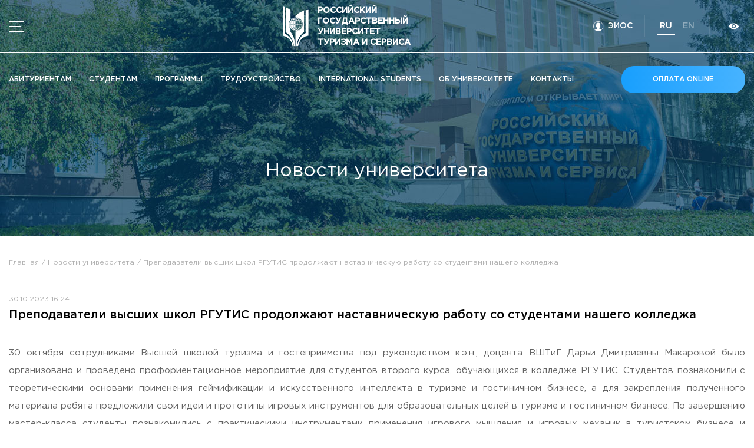

--- FILE ---
content_type: text/html; charset=UTF-8
request_url: https://rguts.ru/news/view/1557
body_size: 15781
content:
<!DOCTYPE html>
<html lang="ru-RU">
<head>
    <meta name="yandex-verification" content="a1f87eb213f97996" />
    <!-- Top.Mail.Ru counter -->
    <script type="text/javascript">
      var _tmr = window._tmr || (window._tmr = []);
      _tmr.push({id: "3494080", type: "pageView", start: (new Date()).getTime()});
      (function (d, w, id) {
        if (d.getElementById(id)) return;
        var ts = d.createElement("script"); ts.type = "text/javascript"; ts.async = true; ts.id = id;
        ts.src = "https://top-fwz1.mail.ru/js/code.js";
        var f = function () {var s = d.getElementsByTagName("script")[0]; s.parentNode.insertBefore(ts, s);};
        if (w.opera == "[object Opera]") { d.addEventListener("DOMContentLoaded", f, false); } else { f(); }
      })(document, window, "tmr-code");
    </script>
    <noscript><div><img src="https://top-fwz1.mail.ru/counter?id=3494080;js=na" style="position:absolute;left:-9999px;" alt="Top.Mail.Ru" /></div></noscript>
    <!-- /Top.Mail.Ru counter -->
    <!-- Yandex.Metrika counter -->
    <script type="text/javascript" >
        (function(m,e,t,r,i,k,a){m[i]=m[i]||function(){(m[i].a=m[i].a||[]).push(arguments)};
            m[i].l=1*new Date();
            for (var j = 0; j < document.scripts.length; j++) {if (document.scripts[j].src === r) { return; }}
            k=e.createElement(t),a=e.getElementsByTagName(t)[0],k.async=1,k.src=r,a.parentNode.insertBefore(k,a)})
        (window, document, "script", "https://mc.yandex.ru/metrika/tag.js", "ym");

        ym(57090097, "init", {
            clickmap:true,
            trackLinks:true,
            accurateTrackBounce:true,
            webvisor:true
        });
    </script>
    <noscript><div><img src="https://mc.yandex.ru/watch/57090097" style="position:absolute; left:-9999px;" alt="" /></div></noscript>
    <!-- /Yandex.Metrika counter -->
    <meta charset="UTF-8">
    <meta name="viewport" content="width=device-width, maximum-scale=1, initial-scale=1, user-scalable=no">
    <title>Преподаватели высших школ РГУТИС продолжают наставническую работу со студентами нашего колледжа</title>
    <meta name="description" content="РГУТИС - высшее образовательное учреждение, осуществляющее подготовку российских и международных кадров для индустрии туризма и сервиса.">
    <link rel="shortcut icon" type="image/png" href="/static/images/favicon.png">
    <meta property="og:description" content="РГУТИС - высшее образовательное учреждение, осуществляющее подготовку российских и международных кадров для индустрии туризма и сервиса.">
                            <meta property="og:title" content="Преподаватели высших школ РГУТИС продолжают наставническую работу со студентами нашего колледжа">
        <meta property="og:image" content="/images/news/1e029f9fb92a5619519ab0fee04af382.jpg">
        <meta property="og:image:type" content="image/png">
    <meta property="og:image:width" content="830">
    <meta property="og:image:height" content="356">
    <meta name="twitter:card" content="summary_large_image">
    <meta name="twitter:image" content="/static/images/og.png">
    <meta name="viewport" content="width=device-width, user-scalable=no">
        <meta name="csrf-param" content="_csrf">
<meta name="csrf-token" content="C1_hJoQYJAEu7GsAez3QSs4I2zRLNzM2AsMhYqRZ6PlyBY5U2ylxVXaYAHQeS6EHq0S0QwFbakJ6hEJU8G-BqQ==">
    <link type="application/rss+xml" href="https://rguts.ru/news/rss" title="Новости" rel="alternate">
<link href="/css/swiper.min.css?v=1696595646" rel="stylesheet">
<link href="/css/photoswipe.css?v=1696595646" rel="stylesheet">
<link href="/css/dropzone.css?v=1696595646" rel="stylesheet">
<link href="/css/default-skin/default-skin.css?v=1696595646" rel="stylesheet">
<link href="/css/magnific-popup.css?v=1696595646" rel="stylesheet">
<link href="/css/bvi.min.css?v=1696595646" rel="stylesheet">
<link href="/css/bvi-font.min.css?v=1696595646" rel="stylesheet">
<link href="//code.jquery.com/ui/1.12.1/themes/base/jquery-ui.css" rel="stylesheet">
<link href="/css/main.css?v=1764836085" rel="stylesheet">    <script>
        const language = '';
    </script>
</head>
<body>
    <div id="bvi-voice-selection" style="display: none; position: absolute; z-index: 9999;">
        <button class="bvi-btn bvi-btn-outline-dark bvi-btn-sm" id="bvi-voice-play">🔊 Озвучить</button>
        <button class="bvi-btn bvi-btn-outline-dark bvi-btn-sm" id="bvi-voice-stop">🔇 Стоп</button>
    </div>
    <div class="body-inner">
                    <svg style="width: 0; height: 0">
                <linearGradient id="svg-gradient-blue" >
                    <stop offset="0%" stop-color="#189ffe"/>
                    <stop offset="100%" stop-color="#47b3ff"/>
                </linearGradient>
            </svg>
            <svg style="width: 0; height: 0">
                <linearGradient id="svg-gradient">
                    <stop offset="0%" stop-color="#ff3c01"/>
                    <stop offset="100%" stop-color="#ff5927"/>
                </linearGradient>
            </svg>
            <svg style="width: 0; height: 0">
                <linearGradient id="svg-gradient-gold"
                    spreadMethod="pad" gradientTransform="rotate(-45)">
                    <stop offset="0%" stop-color="#f8ca53"/>
                    <stop offset="100%" stop-color="#f2a113" />
                </linearGradient>
            </svg>
            <svg style="width: 0; height: 0">
                <linearGradient id="svg-gradient-silver"
                    spreadMethod="pad" gradientTransform="rotate(-45)">
                    <stop offset="0%" stop-color="#c1cad2"/>
                    <stop offset="100%" stop-color="#b1bac2" />
                </linearGradient>
            </svg>
            <svg style="width: 0; height: 0">
                <linearGradient id="svg-gradient-bronze"
                    spreadMethod="pad" gradientTransform="rotate(-45)">
                    <stop offset="0%" stop-color="#d98440"/>
                    <stop offset="100%" stop-color="#a14810" />
                </linearGradient>
            </svg>
                            <div class="site-container" id="app">
                
    <div class="header__bg_options">
        <header class="header">
    <div class="header_fixed">
        <div class="header__top">
            <div class="header__top-inner">
                <div class="content">
                    <div class="header__row">
                        <div class="header__block" style="display: flex; align-items: center">
                            <div class="header__burger" id="menuOpening" tabindex="0">
                                <span class="bvi-hide"></span>
                                <img src="/static/images/bvi-menu.png" alt="" class="header__burger-bvi">
                                <!-- <div class="header__burger-bvi">Меню</div> -->
                            </div>
                            <a href="https://new.rguts.ru/a-monitoring/eios.html"
                               class="header__contact header__right-block  uwu ">
                                <svg class="bvi-hide">
                                    <use href="/static/symbol/sprite.svg#person"></use>
                                </svg>
                                <span class="header__account uwu">ЭИОС</span>
                            </a>
                        </div>
                        <a href="/" class="header__logo">
                            <img src="/static/images/logo.png" alt="Логотип РГУТИС">
                            <span>российский<br> государственный университет<br> туризма и сервиса</span>                        </a>
                        <div class="header__block">
                            <div class="header__right">
                                <!-- <div class="header__right-block">
                                    <a href="tel:+74959408360" class="header__box header__contact header__text_right">
                                        <span class="header__text">+7 (495) 940-83-60</span>
                                        <div class="header__text_small">Cправочная служба</div>
                                    </a>
                                </div> -->
                                <a href="https://new.rguts.ru/a-monitoring/eios.html"
                                   class="header__contact header__right-block header__settings ">
                                    <svg class="bvi-hide">
                                        <use href="/static/symbol/sprite.svg#person"></use>
                                    </svg>
                                    <span class="header__account">ЭИОС</span>
                                </a>
                                <div class="header__right-block header__langs">
                                                                            <a class="header__lang active"
                                           href="/ru/news/view/1557">
                                            ru                                        </a>
                                                                            <a class="header__lang "
                                           href="/en/news/view/1557">
                                            en                                        </a>
                                                                    </div>
                                <div class="header__visual_mobile header__right-block">
                                    <a href="" itemprop="copy" class="header__visual bvi-open" title="Версия официального сайта для слабовидящих">
                                        <svg class="header__visual-icon">
                                            <use href="/static/symbol/sprite.svg#views"></use>
                                        </svg>
                                    </a>
                                </div>
                            </div>
                        </div>
                    </div>
                </div>
                <div class="header__visual_desktop">
                    <a href="" itemprop="copy" class="header__visual bvi-open" title="Версия официального сайта для слабовидящих">
                        <svg class="header__visual-icon">
                            <use href="/static/symbol/sprite.svg#views"></use>
                        </svg>
                    </a>
                </div>
            </div>
        </div>
        <div class="header__nav">
            <div class="content">
                <div class="header__row">
                    <div class="header__menu">
                        <a href="/enrollees/index"
                           class="header__link">Абитуриентам</a>
                        <a href="/students/index"
                           class="header__link">Студентам</a>
                        <a href="/programs/index"
                           class="header__link">Программы</a>
                        <a href="/graduates/index"
                           class="header__link">Трудоустройство</a>
                        <a href="/students/international-students"
                           class="header__link">International students</a>
                        <a href="/about/index" class="header__link header__link-about"
                           id="aboutMenu">Об университете</a>
                        <a href="/site/contacts"
                           class="header__link">Кoнтакты</a>
                    </div>
                    <div class="header__search-wrap">
                        <!-- <a href="" class="header__search">
                            <svg>
                                <use href="/static/symbol/sprite.svg#search"></use>
                            </svg>
                        </a> -->
                        <a href="https://plat-forma.ru/payments/2169" class="button homepage-banner__button"
                           target="_blank">Оплата online</a>
                    </div>
                </div>
                <div class="about-window" id="aboutWindow">
                    <div class="content">
                        <div class="about-window__inner">
                            <div class="about-window__column">
                                <div class="about-window__title">Университет</div>
                                <a href="/about/index"
                                   class="about-window__link">Об университете</a>
                                <a href="/high-school-structure/index"
                                   class="about-window__link">Высшие школы / Институты / Департаменты</a>
                                <a href="/about/history"
                                   class="about-window__link">История университета</a>
                                <a href="/rectorate/index"
                                   class="about-window__link">Ректорат</a>
                                <a href="/academic-council/index"
                                   class="about-window__link">Ученый совет</a>
                                <a href="/about/campus"
                                   class="about-window__link">Общежитие / Кампус РГУТИС</a>
                                <a href="/about/disabled-students"
                                   class="about-window__link">Работа с лицами с ОВЗ и инвалидами</a>
                                <a href="/site/contacts"
                                   class="about-window__link">Контакты</a>
                            </div>
                            <div class="about-window__column">
                                <div class="about-window__title">Направления деятельности</div>
                                <a href="/about/scientific-activity"
                                   class="about-window__link">Научная деятельность</a>
                                <a href="/enrollees/bachelor?type_program_id=5"
                                   class="about-window__link">Дополнительное образование</a>
                                <a href="https://new.rguts.ru/fumo_vo/"
                                   class="about-window__link">Федеральное учебно-методическое объединение в системе ВО</a>
                                <a href="/about/fumo"
                                   class="about-window__link">Федеральное учебно-методическое объединение в системе СПО</a>
                                <a href="/about/profcom"
                                   class="about-window__link">Профком</a>
                                <a href="/site/vacancies"
                                   class="about-window__link">Конкурс ППС</a>
                            </div>
                            <div class="about-window__column">
                                <div class="about-window__title">Документы</div>
                                                                    <a href="https://new.rguts.ru/sveden/document/#anchor_ustavDocLink" target="_blank" class="about-window__link">
                                        <svg class="about-window__icon">
                                            <use href="/static/symbol/sprite.svg#doc"></use>
                                        </svg>
                                        <span>Устав </span>
                                    </a>
                                                                    <a href="https://new.rguts.ru/sveden/common/#anchor_accreditationDocLink" target="_blank" class="about-window__link">
                                        <svg class="about-window__icon">
                                            <use href="/static/symbol/sprite.svg#doc"></use>
                                        </svg>
                                        <span>Свидетельство о государственной аккредитации (выписка из государственной информационной системы «Реестр организаций, осуществляющих образовательную деятельность по имеющим государственную аккредитацию образовательных программ»)</span>
                                    </a>
                                                                    <a href="https://new.rguts.ru/sveden/common/#anchor_licenseDocLink" target="_blank" class="about-window__link">
                                        <svg class="about-window__icon">
                                            <use href="/static/symbol/sprite.svg#doc"></use>
                                        </svg>
                                        <span>Лицензия на осуществление образовательной деятельности (выписка из реестра лицензий на осуществление образовательной деятельности)</span>
                                    </a>
                                                            </div>
                            <a href="https://rguts.ru/news/view/1197" target="_blank"
                               class="about-window__news">
                                <div class="about-window__news-inner">
                                    <div class="about-window__news-img-wrap">
                                        <img src="/images/images/758e57bd041208bb3a292230a3f55d88.jpg" alt=""
                                             class="about-window__news-img">
                                    </div>
                                    <div class="about-window__news-desc">
                                        Лучшая система подготовки кадров — в РГУТИС                                    </div>
                                </div>
                            </a>
                        </div>
                    </div>
                </div>
            </div>

        </div>
    </div>
    <div class="menu">
    <div class="menu_bg"></div>
    <div class="menu__opened">
        <div class="menu__inner">
            <div class="menu__title-row">
                <div class="menu__title">Меню</div>
                <div class="menu__burger" id="menuClosing"></div>
            </div>
            <div class="menu__nav">


                <div class="menu__links_mobile">
                    <a href="/enrollees/index" class="menu__link">Абитуриентам</a>
                    <a href="/students/index" class="menu__link">Студентам</a>
                    <a href="/programs/index" class="menu__link">Программы</a>
                    <a href="/graduates/index" class="menu__link">Трудоустройство</a>
                    <a href="/students/international-students" class="menu__link">International students</a>
                    <div class="menu__dropdown">
                        <div class="menu__link dropdown-link">
                            Об университете                            <svg class="menu__link-icon">
                                <use href="/static/symbol/sprite.svg#arrow"></use>
                            </svg>
                        </div>
                        <div class="menu__submenu">
                            <div class="menu__submenu-column">
                                <div class="menu__submenu-title">Университет</div>
                                <div class="menu__submenu-list">
                                    <a href="/about/index" class="menu__submenu-link">Об университете</a>
                                    <a href="/high-school-structure/index" class="menu__submenu-link">Высшие школы / Институты / Департаменты</a>
                                    <a href="/about/history" class="menu__submenu-link">История университета</a>
                                    <a href="/rectorate/index" class="menu__submenu-link">Ректорат</a>
                                    <a href="/academic-council/index" class="menu__submenu-link">Ученый совет</a>
                                    <a href="/about/campus" class="menu__submenu-link">Общежитие / Кампус РГУТИС</a>
                                    <a href="/about/disabled-students" class="menu__submenu-link">Работа с лицами с ОВЗ и инвалидами</a>
                                    <a href="/site/contacts" class="menu__submenu-link">Контакты</a>
                                </div>
                            </div>
                            <div class="menu__submenu-column">
                                <div class="menu__submenu-title">Направления деятельности</div>
                                <div class="menu__submenu-list">
                                    <a href="/about/scientific-activity" class="menu__submenu-link">Научная деятельность</a>
                                    <a href="/enrollees/bachelor?type_program_id=5" class="menu__submenu-link">Дополнительное образование</a>
                                    <a href="https://new.rguts.ru/fumo_vo/" class="menu__submenu-link">Федеральное учебно-методическое объединение в системе ВО</a>
                                    <a href="/about/fumo" class="menu__submenu-link">Федеральное учебно-методическое объединение в системе СПО</a>
                                    <a href="/about/profcom" class="menu__submenu-link">Профком</a>
                                    <a href="/site/vacancies" class="menu__submenu-link">Конкурс ППС</a>
                                </div>
                            </div>
                        </div>
                    </div>
                    <a href="/site/contacts" class="menu__link">Кoнтакты</a>
                </div>
                <div class="menu__links">
                    <a href="/news/index" class="menu__link">Новости</a>
                    <a href="/announcements/index" class="menu__link">Объявления</a>
                    <a href="/site/documents" class="menu__link">Документы</a>
                </div>
                <div class="menu__links_mobile menu__dropdown">
                    <div class="menu__link dropdown-link">
                        Сведения об образовательной <span class="nowrap"> организации <svg class="menu__link-icon"><use href="/static/symbol/sprite.svg#arrow"></use></svg></span>                    </div>
                    <div class="menu__submenu">
                        <a href="http://rguts.ru/sveden" class="menu__submenu-link" target="_blank">Сведения об образовательной организации</a>
                        <a href="http://rguts.ru/abitur" class="menu__submenu-link" target="_blank">Официально о приёме</a>
                        <a href="/about/scientific-activity" class="menu__submenu-link">Научная деятельность</a>
                        <a href="/high-school-structure/index" class="menu__submenu-link">Высшие школы / Институты / Департаменты</a>
                        <a href="/enrollees/bachelor?type_program_id=5" class="menu__submenu-link">Дополнительное образование</a>
                        <a href="/frc" class="menu__submenu-link">Федеральный ресурсный центр</a>
                        <a href="http://rguts.ru/sveden/vacant" class="menu__submenu-link" target="_blank">Вакантные места для приема (перевода)</a>
                        <a href="https://new.rguts.ru/a-monitoring/eios.html" class="menu__submenu-link" target="_blank">Электронная информационно-образовательная среда (ЭИОС) университета</a>
                        <a href="https://new.rguts.ru/protivodejstvie_korrupcii/" class="menu__submenu-link" target="_blank">Противодействие коррупции</a>
                        <a href="/site/anti-terror-security" class="menu__submenu-link">Антитеррористическая защищенность</a>
                        <a href="/site/housing-and-utilities" class="menu__submenu-link">Жилищно-коммунальное хозяйство </a>
                        <!-- <a href="/site/local-center" class="menu__submenu-link">Локальный центр тестирования по русскому языку как иностранному </a> -->
                        <a href="/announcements/view/415" class="menu__submenu-link">Визово-регистрационное сопровождение иностранных граждан</a>
                        <a href="/site/classification-center" class="menu__submenu-link">Центр классификации объектов туриндустрии </a>
                        <a href="/site/partner-projects" class="menu__submenu-link">Партнерские проекты</a>
                        <a href="/site/olympiads" class="menu__submenu-link">Олимпиады</a>
                        <a href="/site/copyright-policy" class="menu__submenu-link">Политика доступа, авторских прав и лицензирования</a>
                        <a href="/site/university-admission-service" class="menu__submenu-link">Сервис «Поступление в вуз онлайн»</a>
                        <a href="/site/support-for-young-families" class="menu__submenu-link">Единое окно поддержки молодых семей</a>
                        <a href="/site/mother-and-baby-room" class="menu__submenu-link">Комната матери и ребенка</a>
                        <a href="/news/view/1016" class="menu__submenu-link">Фирменный стиль</a>
                                                    <a href="/page/congress-hospitable-russia-2025" class="menu__submenu-link">
                                I Международный туристско-образовательный конгресс «Гостеприимная Россия»                            </a>
                                                    <a href="/page/kulturafest-2025" class="menu__submenu-link">
                                 Молодежный фестиваль культурного туризма «КульTURа»                            </a>
                                                    <a href="/page/science-of-service-conference-2025" class="menu__submenu-link">
                                XXX-я Международная научно-практическая конференция «Наука – Сервису»                            </a>
                                            </div>
                </div>
                <div class="menu__links_small">
                    <a href="http://rguts.ru/sveden" class="menu__link_small" target="_blank">Сведения об образовательной организации</a>
                    <a href="http://rguts.ru/abitur" class="menu__link_small" target="_blank">Официально о приёме</a>
                    <a href="/about/scientific-activity" class="menu__link_small">Научная деятельность</a>
                    <a href="/high-school-structure/index" class="menu__link_small">Высшие школы / Институты / Департаменты</a>
                    <a href="/enrollees/bachelor?type_program_id=5" class="menu__link_small">Дополнительное образование</a>
                    <a href="/frc" class="menu__link_small">Федеральный ресурсный центр</a>
                    <a href="http://rguts.ru/sveden/vacant" class="menu__link_small" target="_blank">Вакантные места для приема (перевода)</a>
                    <a href="https://new.rguts.ru/a-monitoring/eios.html" class="menu__link_small" target="_blank">Электронная информационно-образовательная среда (ЭИОС) университета</a>
                    <a href="https://new.rguts.ru/protivodejstvie_korrupcii/" class="menu__link_small" target="_blank">Противодействие коррупции</a>
                    <a href="/site/anti-terror-security" class="menu__link_small">Антитеррористическая защищенность</a>
                    <a href="/site/housing-and-utilities" class="menu__link_small">Жилищно-коммунальное хозяйство </a>
                    <!-- <a href="/site/local-center" class="menu__link_small">Локальный центр тестирования по русскому языку как иностранному </a> -->
                    <a href="/announcements/view/415" class="menu__link_small">Визово-регистрационное сопровождение иностранных граждан</a>
                    <a href="/site/classification-center" class="menu__link_small">Центр классификации объектов туриндустрии </a>
                    <a href="/site/partner-projects" class="menu__link_small">Партнерские проекты</a>
                    <a href="/site/olympiads" class="menu__link_small">Олимпиады</a>
                    <a href="/site/copyright-policy" class="menu__link_small">Политика доступа, авторских прав и лицензирования</a>
                    <a href="/site/university-admission-service" class="menu__link_small">Сервис «Поступление в вуз онлайн»</a>
                    <a href="/site/support-for-young-families" class="menu__link_small">Единое окно поддержки молодых семей»</a>
                    <a href="/site/mother-and-baby-room" class="menu__link_small">Комната матери и ребенка</a>
                    <a href="/news/view/1016" class="menu__link_small">Фирменный стиль</a>
                                            <a href="/page/congress-hospitable-russia-2025" class="menu__link_small">
                            I Международный туристско-образовательный конгресс «Гостеприимная Россия»                        </a>
                                            <a href="/page/kulturafest-2025" class="menu__link_small">
                             Молодежный фестиваль культурного туризма «КульTURа»                        </a>
                                            <a href="/page/science-of-service-conference-2025" class="menu__link_small">
                            XXX-я Международная научно-практическая конференция «Наука – Сервису»                        </a>
                                    </div>
            </div>
            <div class="menu__btn">
                <a href="#callbackModal" class="details-btn popup">Заказать обратный звонок</a>
            </div>
            <div class="menu__contacts">
                <div class="menu__contact">
                    <div class="menu__title_blue">Адрес</div>
                    <!--<div class="menu__contact-desc"></div>-->
                    <!--
                        <div class="menu__contact-desc"></div>
                    -->                                            <div class="menu__contact-desc">141221, Московская обл., <span class="nowrap">Городской округ</span> <span class="nowrap">Пушкинский,</span> <span class="nowrap">дп. Черкизово,</span> <span class="nowrap">ул. Главная, 99</span></div>
                                    </div>
                <div class="menu__contact">
                    <div class="menu__title_blue">Телефоны</div>
                                                                        <a href="tel:+74959408300" class="menu__contact-desc page-link__contact"><span>+7 (495) 940 83 00 </span></a>
                                                    <a href="tel:+74959408358" class="menu__contact-desc page-link__contact"><span>+7 (495) 940 83 58</span></a>
                                                    <a href="tel:" class="menu__contact-desc page-link__contact"><span>.</span></a>
                                                    <a href="tel:" class="menu__contact-desc page-link__contact"><span>Федеральный ресурсный центр</span></a>
                                                    <a href="tel:+74959408360507" class="menu__contact-desc page-link__contact"><span>+7 (495) 940-83-60 доб. 507</span></a>
                                                    <a href="tel:" class="menu__contact-desc page-link__contact"><span>frc@rguts.ru</span></a>
                                                                <!--<a href="tel:+74959408300" class="menu__contact-desc page-link__contact"><span>+7 (495) 940 83 00</span></a>
                    <a href="tel:+74959408358" class="menu__contact-desc page-link__contact"><span>+7 (495) 940 83 58</span></a>-->
                </div>
                <div class="menu__contact">
                    <div class="menu__title_blue">График и режим работы</div>
                                            <div class="menu__contact-desc">
                            пн-чт: с 09:00 до 18:00;<br>пт: с 09:00 до 16:45;<br>сб-вс: выходной<br><br>                        </div>
                                        <!--<div class="menu__contact-desc">
                                            </div>-->
                </div>
            </div>
            <div class="menu__social">
                <a href="https://vk.com/rguts" class="menu__social-link" target="_blank">
                    <img src="/static/icons/vk.svg" alt="Вконтанте" class="menu__social-vk">
                </a>
                <a href="https://twitter.com/rgutismoscow" class="menu__social-link" target="_blank">
                    <img src="/static/icons/twitter.svg" alt="Twitter" class="menu__social-twitter">
                </a>
                <a href="https://t.me/telerguts" class="menu__social-link" target="_blank">
                    <img src="/static/icons/telegram-blue.svg" alt="Telegram">
                </a>
                <a href="https://www.tiktok.com/@rgutis?" class="menu__social-link" target="_blank">
                    <img src="/static/icons/tik-tok-colored.svg" alt="TikTok">
                </a>
                <a href="https://zen.yandex.ru/id/622f49cd64d5307783549db3" class="menu__social-link" target="_blank">
                    <img src="/static/icons/zen.svg" alt="Dzen">
                </a>
                <a href="https://rutube.ru/channel/24614594/" class="menu__social-link" target="_blank">
                    <img src="/static/icons/rutube.svg" alt="Rutube">
                </a>
            </div>
        </div>
    </div>
</div>
</header>

        <div class="program-name">
            <h1 class="page-title">Новости университета</h1>
        </div>
    </div>
<main>
    <div class="content">
        <div class="breadcrumbs">
            <div class="breadcrumbs__row">
                <a href="/">Главная</a>
                <a href="/news/index">Новости университета</a>
                <span>Преподаватели высших школ РГУТИС продолжают наставническую работу со студентами нашего колледжа</span>
            </div>
        </div>
    </div>

    <section class="news-section section_bottom">
        <div class="content">
            <div class="news-section__row">
                <div class="news-section__info">
                    <div class="news-section__wrap">
                        <div class="news-section__img news-section__order">
                            <div class="swiper-container news-view-slider__container">
                                <div class="swiper-wrapper">
                                    <div class="swiper-slide">
                                        <figure>
                                            <img src="/images/news/1e029f9fb92a5619519ab0fee04af382.jpg" alt="Преподаватели высших школ РГУТИС продолжают наставническую работу со студентами нашего колледжа">
                                            <figcaption></figcaption>
                                        </figure>
                                    </div>

                                                                    </div>
                                <div class="campus-slider__arrow campus-slider__arrow_prev">
                                    <svg>
                                        <use href="/static/symbol/sprite.svg#arrow"></use>
                                    </svg>
                                </div>

                                <div class="campus-slider__arrow campus-slider__arrow_next">
                                    <svg>
                                        <use href="/static/symbol/sprite.svg#arrow"></use>
                                    </svg>
                                </div>
                            </div>
                        </div>

                        <div class="news-section__inner">
                            <div class="news-section__date">30.10.2023 16:24</div>
                            <h2 class="news-section__title">Преподаватели высших школ РГУТИС продолжают наставническую работу со студентами нашего колледжа</h2>
                            <div class="news-section__text">
                                <p><p style="text-align: justify;">30 октября сотрудниками Высшей школой туризма и гостеприимства под руководством к.э.н., доцента ВШТиГ Дарьи Дмитриевны Макаровой было организовано и проведено профориентационное мероприятие для студентов второго курса, обучающихся в колледже РГУТИС. Студентов познакомили с теоретическими основами применения геймификации и искусственного интеллекта в туризме и гостиничном бизнесе, а для закрепления полученного материала ребята предложили свои идеи и прототипы игровых инструментов для образовательных целей в туризме и гостиничном бизнесе. По завершению мастер-класса студенты познакомились с практическими инструментами применения игрового мышления и игровых механик в туристском бизнесе и образовании для вовлечения сотрудников в целевой процесс.</p>
<p style="text-align: justify;">Благодарим Д.Д. Макарову и преподавателя колледжа Варламову А.В. за поддержку, организацию и проведение профориентационного мероприятия! Ждем новых встреч!</p>
<p style="text-align: justify;">#ргутис</p></p>
                            </div>
                        </div>
                                            </div>
                </div>

                <div class="news-section__other">
                                            <div class="news-section__other-title">Другие новости</div>
                                                    <a href="/news/view/1553" class="news">
                                <div class="news__img-wrap">
                                    <img src="/images/news/thumbs/thumb_9366c58e14df12d893a2e5116b7f0c30_320x200.jpg" alt="В РГУТИС прошел круглый стол, посвященный вопросам совершенствования антикоррупционного законодательства в России"
                                         class="news__img">
                                    <div class="news__img_hover"></div>
                                </div>

                                <div class="news__text">
                                    <div class="news__desc">
                                        <div class="news__date">30.10.2023 15:15</div>
                                        <div class="news__title">В РГУТИС прошел круглый стол, посвященный вопросам совершенствования антикоррупционного законодательства в России</div>
                                    </div>

                                    <div class="news__link">
                                        <div class="page-link">
                                            <span class="page-link__text">перейти</span>
                                            <svg class="page-link__icon">
                                                <use href="/static/symbol/sprite.svg#arrow-link"></use>
                                            </svg>
                                        </div>
                                    </div>
                                </div>
                            </a>
                                                    <a href="/news/view/1549" class="news">
                                <div class="news__img-wrap">
                                    <img src="/images/news/thumbs/thumb_4a226cc5eb882a63a2a818485909aa48_320x200.jpg" alt="В РГУТИС прошел традиционный демонстрационный экзамен по профессии «Гид – сопровождающий группы»"
                                         class="news__img">
                                    <div class="news__img_hover"></div>
                                </div>

                                <div class="news__text">
                                    <div class="news__desc">
                                        <div class="news__date">26.10.2023 17:13</div>
                                        <div class="news__title">В РГУТИС прошел традиционный демонстрационный экзамен по профессии «Гид – сопровождающий группы»</div>
                                    </div>

                                    <div class="news__link">
                                        <div class="page-link">
                                            <span class="page-link__text">перейти</span>
                                            <svg class="page-link__icon">
                                                <use href="/static/symbol/sprite.svg#arrow-link"></use>
                                            </svg>
                                        </div>
                                    </div>
                                </div>
                            </a>
                                                    <a href="/news/view/1548" class="news">
                                <div class="news__img-wrap">
                                    <img src="/images/news/thumbs/thumb_49cf9d0ff2f2c79edf2ce82b9b825d09_320x200.jpg" alt="Мастер-класс для студентов РГУТИС в рамках образовательного проекта в сфере ЖКХ: «PRO ЖКХ»"
                                         class="news__img">
                                    <div class="news__img_hover"></div>
                                </div>

                                <div class="news__text">
                                    <div class="news__desc">
                                        <div class="news__date">26.10.2023 17:11</div>
                                        <div class="news__title">Мастер-класс для студентов РГУТИС в рамках образовательного проекта в сфере ЖКХ: «PRO ЖКХ»</div>
                                    </div>

                                    <div class="news__link">
                                        <div class="page-link">
                                            <span class="page-link__text">перейти</span>
                                            <svg class="page-link__icon">
                                                <use href="/static/symbol/sprite.svg#arrow-link"></use>
                                            </svg>
                                        </div>
                                    </div>
                                </div>
                            </a>
                                                    <a href="/news/view/1547" class="news">
                                <div class="news__img-wrap">
                                    <img src="/images/news/thumbs/thumb_e5b4713b8a579ce7e8477c1ca95e453e_320x200.jpg" alt="В Волгограде стартовала шестая окружная акселерационная образовательная программа от РГУТИС"
                                         class="news__img">
                                    <div class="news__img_hover"></div>
                                </div>

                                <div class="news__text">
                                    <div class="news__desc">
                                        <div class="news__date">26.10.2023 17:01</div>
                                        <div class="news__title">В Волгограде стартовала шестая окружная акселерационная образовательная программа от РГУТИС</div>
                                    </div>

                                    <div class="news__link">
                                        <div class="page-link">
                                            <span class="page-link__text">перейти</span>
                                            <svg class="page-link__icon">
                                                <use href="/static/symbol/sprite.svg#arrow-link"></use>
                                            </svg>
                                        </div>
                                    </div>
                                </div>
                            </a>
                                                    <a href="/news/view/1551" class="news">
                                <div class="news__img-wrap">
                                    <img src="/images/news/thumbs/thumb_9cf60ca017ec20f79e6f9f56ebc4a4da_320x200.jpg" alt="РГУТИС в деле!"
                                         class="news__img">
                                    <div class="news__img_hover"></div>
                                </div>

                                <div class="news__text">
                                    <div class="news__desc">
                                        <div class="news__date">25.10.2023 17:17</div>
                                        <div class="news__title">РГУТИС в деле!</div>
                                    </div>

                                    <div class="news__link">
                                        <div class="page-link">
                                            <span class="page-link__text">перейти</span>
                                            <svg class="page-link__icon">
                                                <use href="/static/symbol/sprite.svg#arrow-link"></use>
                                            </svg>
                                        </div>
                                    </div>
                                </div>
                            </a>
                        
                        <div class="news-section__btn-row">
                            <a href="/news" class="news-section__btn">все новости</a>
                        </div>
                                    </div>
            </div>

            <div class="news-section__social-wrap">
                <div class="news-section__social">
                    <span>рассказать</span>
                    <a href="#" onclick="return Share.go(this)" class="project-desc__social-link social_share vk" data-type="vk"
                       data-url="https://rguts.ru/news/view/1557"
                       data-image="/images/news/1e029f9fb92a5619519ab0fee04af382.jpg"
                       data-title="Преподаватели высших школ РГУТИС продолжают наставническую работу со студентами нашего колледжа. 30 октября сотрудниками Высшей школой туризма и гостеприимства под руководством к.э.н., доцента ВШТи...">
                        <svg xmlns="http://www.w3.org/2000/svg" viewBox="0 0 48 48" id="vk" style="width: 20px; height: 20px;">
                            <path d="M25.54 34.58c-10.94 0-17.18-7.5-17.44-19.98h5.48c.18 9.16 4.22 13.04 7.42 13.84V14.6h5.16v7.9c3.16-.34 6.48-3.94 7.6-7.9h5.16c-.86 4.88-4.46 8.48-7.02 9.96 2.56 1.2 6.66 4.34 8.22 10.02h-5.68c-1.22-3.8-4.26-6.74-8.28-7.14v7.14h-.62z"></path>
                        </svg>
                    </a>

                    <a href="#" onclick="return Share.go(this)" class="project-desc__social-link social_share fb" data-type="telegram"
                       data-url="https://rguts.ru/news/view/1557"
                       data-image="/images/news/1e029f9fb92a5619519ab0fee04af382.jpg"
                       data-title="Преподаватели высших школ РГУТИС продолжают наставническую работу со студентами нашего колледжа. 30 октября сотрудниками Высшей школой туризма и гостеприимства под руководством к.э.н., доцента ВШТи...">
                        <svg>
                            <use href="/static/symbol/sprite.svg#telegram"></use>
                        </svg>
                    </a>
                </div>
            </div>
        </div>
    </section>
</main>
                <footer class="footer">
    <div class="footer__content">
        <div class="footer__row">
            <div class="footer__block footer-section">
                <div class="footer__title-row">
                    <div class="footer__title">Бакалавриат</div>
                    <svg class="footer__title-icon">
                        <use href="/static/symbol/sprite.svg#arrow"></use>
                    </svg>
                </div>
                <div class="footer__list">
                                            <a href="/programs/program-view/37" class="footer__link">Туризм: Технология и организация услуг на предприятиях индустрии туризма</a>
                                            <a href="/programs/program-view/223" class="footer__link">Туризм: Маркетинг туристских продуктов и сервисов</a>
                                            <a href="/programs/program-view/27" class="footer__link">Гостиничное дело: Гостиничный бизнес</a>
                                            <a href="/programs/program-view/28" class="footer__link">Гостиничное дело: Ресторанный бизнес</a>
                                            <a href="/programs/program-view/35" class="footer__link">Сервис: Сервис жилой и коммерческой недвижимости</a>
                                            <a href="/programs/program-view/36" class="footer__link">Сервис: Цифровые сервисы для бизнеса</a>
                                            <a href="/programs/program-view/38" class="footer__link">Дизайн: Графический дизайн</a>
                                            <a href="/programs/program-view/25" class="footer__link">Технологические машины и оборудование: Бытовые машины и приборы</a>
                                            <a href="/programs/program-view/26" class="footer__link">Государственное и муниципальное управление: Муниципальное управление</a>
                                            <a href="/programs/program-view/30" class="footer__link">Юриспруденция: Гражданско-правовой</a>
                                            <a href="/programs/program-view/31" class="footer__link">Юриспруденция: Уголовно-правовой</a>
                                            <a href="/programs/program-view/32" class="footer__link">Экономика: Экономика предприятий и организаций</a>
                                            <a href="/programs/program-view/39" class="footer__link">Дизайн: Дизайн среды</a>
                                            <a href="/programs/program-view/55" class="footer__link">Менеджмент: Менеджмент организации</a>
                                            <a href="/programs/program-view/158" class="footer__link">Менеджмент: Управление персоналом организации</a>
                                    </div>
            </div>
            <div class="footer__block footer-section">
                <div class="footer__title-row">
                    <div class="footer__title">Магистратура</div>
                    <svg class="footer__title-icon">
                        <use href="/static/symbol/sprite.svg#arrow"></use>
                    </svg>
                </div>
                <div class="footer__list">
                                            <a href="/programs/program-view/46" class="footer__link">Туризм: Государственное регулирование сферы туризма</a>
                                            <a href="/programs/program-view/47" class="footer__link">Туризм: Экономика впечатлений в экскурсионной индустрии</a>
                                            <a href="/programs/program-view/139" class="footer__link">Юриспруденция: Правовое обеспечение оказания услуг (выполнения работ) </a>
                                            <a href="/programs/program-view/141" class="footer__link">Дизайн: Дизайн визуальных коммуникаций</a>
                                            <a href="/programs/program-view/44" class="footer__link">Сервис: Геоинформационный сервис</a>
                                            <a href="/programs/program-view/45" class="footer__link">Сервис: Инновационные технологии сервиса в жилищно-коммунальном комплексе</a>
                                            <a href="/programs/program-view/41" class="footer__link">Гостиничное дело: Инновационные технологии управления гостиничным бизнесом</a>
                                            <a href="/programs/program-view/42" class="footer__link">Менеджмент: Управление проектами: проектные исследования, технологии реализации</a>
                                            <a href="/programs/program-view/43" class="footer__link">Государственное и муниципальное управление: Управление территориальными комплексами и системами</a>
                                            <a href="/programs/program-view/171" class="footer__link">Менеджмент: Управление проектами в MICE индустрии</a>
                                            <a href="/programs/program-view/173" class="footer__link">Гостиничное дело: Системное управление гостинично-ресторанным комплексом</a>
                                        <a href="http://new.rguts.ru/abitur.html" class="link_hide" target="_blank">абитуриенту</a>
                </div>
            </div>

            <div class="footer__block">
                <div class="footer-section">
                    <div class="footer__title-row">
                        <div class="footer__title">Аспирантура</div>
                        <svg class="footer__title-icon">
                            <use href="/static/symbol/sprite.svg#arrow"></use>
                        </svg>
                    </div>
                    <div class="footer__list">
                                                    <a href="/programs/program-view/48" class="footer__link">Экономика: Региональная и отраслевая экономика</a>
                                            </div>
                </div>
                <div class="footer__block_top footer-section">
                    <div class="footer__title-row">
                        <div class="footer__title">Колледж</div>
                        <svg class="footer__title-icon">
                            <use href="/static/symbol/sprite.svg#arrow"></use>
                        </svg>
                    </div>
                    <div class="footer__list">
                                                    <a href="/programs/program-view/54" class="footer__link">Туризм и гостеприимство: Предоставление туроператорских и турагентских услуг</a>
                                                    <a href="/programs/program-view/50" class="footer__link">Туризм и гостеприимство: Предоставление гостиничных услуг</a>
                                                    <a href="/programs/program-view/153" class="footer__link">Туризм и гостеприимство: Предоставление услуг предприятия питания</a>
                                                    <a href="/programs/program-view/51" class="footer__link">Информационные системы и программирование</a>
                                                    <a href="/programs/program-view/53" class="footer__link">Разработка электронных устройств и систем</a>
                                                    <a href="/programs/program-view/49" class="footer__link">Банковское дело</a>
                                                    <a href="/programs/program-view/52" class="footer__link">Юриспруденция</a>
                                                    <a href="/programs/program-view/63" class="footer__link">Дизайн (по отраслям)</a>
                                                    <a href="/programs/program-view/84" class="footer__link">Экономика и бухгалтерский учет (по отраслям)</a>
                                            </div>
                </div>
            </div>
            <div class="footer__block footer-section">
                <div class="footer__title-row">
                    <div class="footer__title">Дополнительное образование</div>
                    <svg class="footer__title-icon">
                        <use href="/static/symbol/sprite.svg#arrow"></use>
                    </svg>
                </div>
                <div class="footer__list">
                                            <a href="/programs/program-view/134" class="footer__link">Технологии разработки аудиоэкскурсионного продукта</a>
                                            <a href="/programs/program-view/6" class="footer__link">Государственное и муниципальное управление в сфере туризма</a>
                                            <a href="/programs/program-view/97" class="footer__link">Бизнес-стратегии развития гостиничного предприятия</a>
                                            <a href="/programs/program-view/98" class="footer__link">Информационно-маркетинговые и цифровые сервисы для сферы туризма</a>
                                            <a href="/programs/program-view/100" class="footer__link">Стратегические подходы к управлению доходом гостиничных предприятий</a>
                                    </div>
            </div>
            <div class="footer__block footer-section">
                <div class="footer__title-row">
                    <div class="footer__title">Федеральный ресурсный центр</div>
                    <svg class="footer__title-icon">
                        <use href="/static/symbol/sprite.svg#arrow"></use>
                    </svg>
                </div>
                <div class="footer__list">
                                    </div>
            </div>
        </div>
    </div>
    <div class="footer__line"></div>

    <div class="footer__content">
        <div class="footer__row">
            <div class="footer__block footer__contact">
                <div class="footer__title_blue"><span>Адрес</span></div>
                                    <div class="footer__desc">141221, Московская обл., <span class="nowrap">Городской округ</span> <span class="nowrap">Пушкинский,</span> <span class="nowrap">дп. Черкизово,</span> <span class="nowrap">ул. Главная, 99</span></div>
                            </div>
            <div class="footer__block footer__contact">
                <div class="footer__title_blue"><span>Телефоны</span></div>
                                                            <a href="tel:+74959408300" class="footer__desc page-link__contact"><span>+7 (495) 940 83 00 </span></a>
                                            <a href="tel:+74959408358" class="footer__desc page-link__contact"><span>+7 (495) 940 83 58</span></a>
                                            <a href="tel:" class="footer__desc page-link__contact"><span>.</span></a>
                                            <a href="tel:" class="footer__desc page-link__contact"><span>Федеральный ресурсный центр</span></a>
                                            <a href="tel:+74959408360507" class="footer__desc page-link__contact"><span>+7 (495) 940-83-60 доб. 507</span></a>
                                            <a href="tel:" class="footer__desc page-link__contact"><span>frc@rguts.ru</span></a>
                                                </div>
            <div class="footer__block footer__contact">
                <div class="footer__title_blue"><span>e-mail</span></div>
                                    <a href="mailto:obrashenia@rguts.ru" class="footer__desc page-link__contact"><span>obrashenia@rguts.ru</span></a>
                            </div>
            <div class="footer__block footer__contact">
                <div class="footer__title_blue"><span>График и режим работы</span></div>
                                    <div class="footer__desc">
                        пн-чт: с 09:00 до 18:00;<br>пт: с 09:00 до 16:45;<br>сб-вс: выходной<br><br>                    </div>
                            </div>
        </div>

        <div class="socials">
    <a href="https://vk.com/rguts" class="socials-link" target="_blank" rel="nofollow">
        <!-- <svg class="socials-vk">
            <use href="/static/symbol/sprite.svg#vk"></use>
        </svg> -->
        <img src="/static/icons/vk.svg" alt="Вконтакте" class="socials-vk">
    </a>
    <a href="https://twitter.com/rgutismoscow" class="socials-link" target="_blank" rel="nofollow">
        <img src="/static/icons/twitter.svg" alt="Twitter" class="socials-twitter">
    </a>
    <a href="https://www.youtube.com/channel/UCE5YHoZH4AkQyz_NLP3h0ag" class="socials-link" target="_blank" rel="nofollow">
        <img src="/static/icons/yt.svg" alt="YouTube" class="socials-yt">
    </a>
    <a href="https://t.me/telerguts" class="socials-link" target="_blank" rel="nofollow">
        <img src="/static/icons/telegram-blue.svg" alt="Telegram">
    </a>
    <a href="https://www.tiktok.com/@rgutis?" class="socials-link" target="_blank" rel="nofollow">
        <img src="/static/icons/tik-tok-colored.svg" alt="TikTok">
    </a>
    <a href="https://zen.yandex.ru/id/622f49cd64d5307783549db3" class="socials-link" target="_blank" rel="nofollow">
        <img src="/static/icons/zen.svg" alt="Dzen">
    </a>
    <a href="https://rutube.ru/channel/24614594/" class="socials-link" target="_blank" rel="nofollow">
        <img src="/static/icons/rutube.svg" alt="Rutube канал">
    </a>
</div>    </div>
    <div class="footer__line"></div>
    <div class="footer__content">
        <div class="footer__bottom">
            <div class="footer__bottom-box">
                <span>Все права защищены © РГУТИС</span>
            </div>

            <div class="footer__bottom-box">
                <a href="https://rguts.ru/sveden" target="_blank" class="footer__bottom-link">
                    Сведения об образовательной организации                </a>
            </div>

            <div class="footer__bottom-box">
                <a href="https://new.rguts.ru/protivodejstvie_korrupcii/" target="_blank" class="footer__bottom-link">
                    Противодействие коррупции                </a>
            </div>

            <div class="footer__bottom-box">
                <a href="https://new.rguts.ru/files/privacy_policy/policy.pdf" target="_blank" class="footer__bottom-link">
                    Политика конфиденциальности                </a>
            </div>

            <div class="footer__bottom-box">
                <span> Разработка - </span>
                <a href="https://gc.moscow/" target="_blank" class="footer__bottom-link">
                    Gold carrot
                </a>
            </div>
        </div>
    </div>
</footer>














            </div>
            <div id="consultModal" class="consult-modal zoom-anim-dialog mfp-hide" >
    <form class="get_advice_admission_committee_form">
        <h2 class="consult-modal__name">Получить консультацию приемной комиссии</h2>
        <div class="consult-modal__text">
            Заполните форму обратной связи и вам перезвонит
            специалист приёмной комиссии и ответит на ваши вопросы
        </div>
        <div class="consult-modal__wrapper">
            <div class="application-form__form-group application-form__input-group">
                <input type="text" name="name" class="applicationInput checked_class">
                <label>Ваше имя</label>
            </div>
        </div>
        <div class="consult-modal__wrapper">
            <div class="application-form__form-group application-form__input-group">
                <input type="tel" name="phone" class="applicationInput checked_class">
                <label>Телефон</label>
            </div>
            <div class="application-form__form-group application-form__input-group">
                <input type="text" name="email" class="applicationInput checked_class">
                <label>Email</label>
            </div>
        </div>
        <input type="hidden" name="page" value="1">
        <input type="hidden" name="email_to_send" value="priem@rguts.ru">
        <div class="checkbox checkbox__top">
            <label>
                <input type="checkbox" name="checkbox" data-class_for_show_error_message="checkbox__icon">
                <div class="checkbox__icon checked_class"></div>
                <div class="checkbox__text"> 
                    <span>Я даю согласие на обработку персональных данных, и соглашаюсь</span> 
                    <a href="/policy.pdf" target="_blank">c политикой конфиденциальности.</a>
                </div>
            </label>
        </div>
        <div class="consult-modal__btn">
            <button class="application-form__button">отправить заявку</button>
        </div>
    </form>
</div>            <div id="successModal" class="consult-modal zoom-anim-dialog mfp-hide" >
    <form>
        <h2 class="consult-modal__name">Спасибо за обращение!</h2>
        <div class="consult-modal__text">В ближайшее время наш специалист с вами свяжется.</div>
<!--        <div class="consult-modal__btn">-->
<!--            <button class="application-form__button">отправить заявку</button>-->
<!--        </div>-->
        <button type="button" class="mfp-close">×</button>
    </form>
</div>            <div class="callback-modal zoom-anim-dialog mfp-hide" id="callbackModal">
    <form class="callback__form feedback_form">
    <h2 class="callback__title">Заказать обратный звонок</h2>
    <div class="callback__input-row">
        <div class="application-form__form-group">
            <input type="text" name="name" class="applicationInput checked_class">
            <label>Ваше имя</label>
        </div>
        <div class="application-form__form-group">
            <input type="tel" name="phone" class="applicationInput checked_class">
            <label>Телефон</label>
        </div>  
        <div class="application-form__form-group">
            <input type="email" name="email" class="applicationInput checked_class">
            <label>E-mail</label>
        </div>  
    </div>
    <input type="hidden" name="page" value="5">
    <input type="hidden" name="email_to_send" value="priem@rguts.ru">
    <div class="application-form__form-group">
        <textarea name="message" class="applicationInput"></textarea>
        <label>Ваше сообщение</label>
    </div>  
    <div class="checkbox checkbox__top">
        <label>
            <input type="checkbox" name="checkbox" data-class_for_show_error_message="checkbox__icon">
            <div class="checkbox__icon checked_class"></div>
            <div class="checkbox__text">
                Я даю согласие на обработку персональных данных, и соглашаюсь c <a href="/policy.pdf" target="_blank">политикой конфиденциальности.</a>            </div>
        </label>
    </div>
    <div class="callback__btn">
        <button class="application-form__button">отправить</button>
    </div>
</form></div>            <div class="cookie-hidden" style="display: none">
    <div class="cookie__block">
        <div class="cookie__block-container">
            <p class="cookie__block-text">
                Использование файлов cookie на этом сайте
            </p>
            <p class="cookie__block-text">
                Для того, чтобы мы могли качественно предоставить Вам услуги, мы используем файлы cookie, которые сохраняются на Вашем компьютере (в т.ч. сведения о местоположении; ip-адрес; тип, язык, версия ОС и браузера; тип устройства и разрешение его экрана; источник, откуда пришел на сайт пользователь; какие страницы открывает и на какие кнопки нажимает пользователь; эта же информация используется для обработки статистических данных использования сайта посредством интернет-сервиса Яндекс.Метрика с целью оценки посещаемости и анализа поведения пользователей на сайте). Нажимая кнопку «Согласиться», или продолжая пользоваться нашим сайтом, Вы подтверждаете то, что Вы проинформированы об использовании cookie на нашем сайте, и соглашаетесь с использованием нами этой технологии в вашем браузере. Отключить cookie Вы всегда можете в настройках своего браузера.
            </p>
            <div class="cookie__block-wrapper">
                <p class="cookie__block-policy">
                    <a href="https://new.rguts.ru/files/privacy_policy/policy.pdf" target="_blank">Политика конфиденциальности</a>
                </p>
                <a href="javascript:void(0);" class="cookie__block-button">
                    Согласиться
                </a>
            </div>
        </div>
    </div>
</div>        <script src="/assets/db6e8f58/jquery.js?v=1742793416"></script>
<script src="/assets/c62ea44/yii.js?v=1742793416"></script>
<script src="/js/swiper.min.js?v=1696595646"></script>
<script src="/js/jquery.maskedinput.min.js?v=1696595646"></script>
<script src="/js/inputmask/jquery.inputmask.min.js?v=1696595646"></script>
<script src="/js/photoswipe.min.js?v=1696595646"></script>
<script src="/js/photoswipe-ui-default.min.js?v=1696595646"></script>
<script src="/js/jquery.magnific-popup.min.js?v=1696595646"></script>
<script src="/js/getLanguage.js?v=1696595646"></script>
<script src="/js/dropzone.js?v=1696595646"></script>
<script src="/js/all.js?v=1764836085"></script>
<script src="https://code.jquery.com/ui/1.12.1/jquery-ui.js"></script>
<script src="/js/social_buttons.js?v=1738581015"></script>
<script src="/js/common.js?v=1696595646"></script>
<script src="/js/programs.js?v=1696595646"></script>
<script src="/js/jquery.goldcarrot.js?v=1696595646"></script>
<script src="/js/forms.js?v=1696595646"></script>
<script src="/js/responsivevoice.min.js?v=1696595646"></script>
<script src="/js/js.cookie.js?v=1696595646"></script>
<script src="/js/bvi-init.js?v=1696595646"></script>
<script src="/js/bvi.js?v=1766119221"></script>
<script src="/js/browser-update.js?v=1696595646"></script>
<script src="/js/popup-video.js?v=1750886176"></script>    </div>
</body>
</html>


--- FILE ---
content_type: text/css
request_url: https://rguts.ru/css/main.css?v=1764836085
body_size: 43105
content:
/*! normalize.css v3.0.3 | MIT License | github.com/necolas/normalize.css */html{font-family:sans-serif;-ms-text-size-adjust:100%;-webkit-text-size-adjust:100%}body{margin:0}.clearfix:after{visibility:hidden;display:block;font-size:0;content:" ";clear:both;height:0}.clearfix{display:inline-block}* html .clearfix{height:1%}.clearfix{display:block}*{-webkit-box-sizing:border-box;box-sizing:border-box}*:before,*:after{-webkit-box-sizing:border-box;box-sizing:border-box}article,aside,details,figcaption,figure,footer,header,hgroup,main,menu,nav,section,summary{display:block}audio,canvas,progress,video{display:inline-block;vertical-align:baseline}audio:not([controls]){display:none;height:0}[hidden],template{display:none}a{background-color:transparent}a:active,a:hover{outline:0}abbr[title]{border-bottom:1px dotted}b,strong{font-weight:bold}dfn{font-style:italic}h1{font-size:2em;margin:0.67em 0}mark{background:#ff0;color:#000}small{font-size:80%}sub,sup{font-size:75%;line-height:0;position:relative;vertical-align:baseline}sup{top:-0.5em}sub{bottom:-0.25em}img{border:0}svg:not(:root){overflow:hidden}figure{margin:1em 40px}hr{-webkit-box-sizing:content-box;box-sizing:content-box;height:0}pre{overflow:auto}code,kbd,pre,samp{font-family:monospace, monospace;font-size:1em}button,input,optgroup,select,textarea{color:inherit;font:inherit;margin:0}button{overflow:visible}button,select{text-transform:none}button,html input[type="button"],input[type="reset"],input[type="submit"]{-webkit-appearance:button;cursor:pointer}button[disabled],html input[disabled]{cursor:default}button::-moz-focus-inner,input::-moz-focus-inner{border:0;padding:0}input{line-height:normal}input[type="checkbox"],input[type="radio"]{-webkit-box-sizing:border-box;box-sizing:border-box;padding:0}input[type="number"]::-webkit-inner-spin-button,input[type="number"]::-webkit-outer-spin-button{height:auto}input[type="search"]{-webkit-appearance:textfield;-webkit-box-sizing:content-box;box-sizing:content-box}input[type="search"]::-webkit-search-cancel-button,input[type="search"]::-webkit-search-decoration{-webkit-appearance:none}fieldset{border:1px solid #c0c0c0;margin:0 2px;padding:0.35em 0.625em 0.75em}legend{border:0;padding:0}textarea{overflow:auto}optgroup{font-weight:bold}table{border-collapse:collapse;border-spacing:0}td,th{padding:0}@font-face{font-family:'Gotham Pro';src:url("../fonts/GothamPro/GothamPro.eot");src:url("../fonts/GothamPro/GothamPro.eot?#iefix") format("embedded-opentype"),url("../fonts/GothamPro/GothamPro.woff") format("woff"),url("../fonts/GothamPro/GothamPro.ttf") format("truetype");font-weight:normal;font-style:normal}@font-face{font-family:'Gotham Pro';src:url("../fonts/GothamPro/GothamPro-Light.eot");src:url("../fonts/GothamPro/GothamPro-Light.eot?#iefix") format("embedded-opentype"),url("../fonts/GothamPro/GothamPro-Light.woff") format("woff"),url("../fonts/GothamPro/GothamPro-Light.ttf") format("truetype");font-weight:300;font-style:normal}@font-face{font-family:'Gotham Pro';src:url("../fonts/GothamPro/GothamPro-Medium.eot");src:url("../fonts/GothamPro/GothamPro-Medium.eot?#iefix") format("embedded-opentype"),url("../fonts/GothamPro/GothamPro-Medium.woff") format("woff"),url("../fonts/GothamPro/GothamPro-Medium.ttf") format("truetype");font-weight:500;font-style:normal}.button{background:#189ffe;padding:0 30px;height:50px;color:#fff;font-size:1rem;text-transform:uppercase;-webkit-border-radius:4px;border-radius:4px;display:-webkit-box;display:-webkit-flex;display:-ms-flexbox;display:flex;-webkit-box-pack:center;-webkit-justify-content:center;-ms-flex-pack:center;justify-content:center;-webkit-box-align:center;-webkit-align-items:center;-ms-flex-align:center;align-items:center;cursor:pointer;outline:none;border:none}.button:hover{opacity:.9}.button:active{opacity:.8}html,body{width:100%;-webkit-box-flex:1;-webkit-flex:1 1 auto;-ms-flex:1 1 auto;flex:1 1 auto}.body-inner{display:-webkit-box;display:-webkit-flex;display:-ms-flexbox;display:flex}html{min-height:100%;font-size:16px;scroll-behavior:smooth}body{font-family:"Gotham Pro", sans-serif;color:#000;background:#fff}input.placeholder,textarea.placeholder{color:#bababa}input:-moz-placeholder,textarea:-moz-placeholder{color:#bababa}input::-moz-placeholder,textarea::-moz-placeholder{color:#bababa}input:-ms-input-placeholder,textarea:-ms-input-placeholder{color:#bababa}input::-webkit-input-placeholder,textarea::-webkit-input-placeholder{color:#bababa}.codex-content a{color:#47b3ff;text-decoration:underline;-webkit-transition:color 0.2s ease-in;-o-transition:color 0.2s ease-in;transition:color 0.2s ease-in}.codex-content a:hover{color:#189ffe}a{color:#000;text-decoration:none}a:hover{text-decoration:none}.site-container{display:-webkit-box;display:-webkit-flex;display:-ms-flexbox;display:flex;-webkit-box-orient:vertical;-webkit-box-direction:normal;-webkit-flex-direction:column;-ms-flex-direction:column;flex-direction:column;-webkit-box-flex:1;-webkit-flex:1 1 auto;-ms-flex:1 1 auto;flex:1 1 auto;overflow:hidden;width:100%}.app{display:-webkit-box;display:-webkit-flex;display:-ms-flexbox;display:flex;-webkit-box-orient:vertical;-webkit-box-direction:normal;-webkit-flex-direction:column;-ms-flex-direction:column;flex-direction:column;-webkit-box-flex:1;-webkit-flex:1 1 auto;-ms-flex:1 1 auto;flex:1 1 auto}nav{-webkit-box-flex:0;-webkit-flex:none;-ms-flex:none;flex:none}main{-webkit-box-flex:1;-webkit-flex:1 1 auto;-ms-flex:1 1 auto;flex:1 1 auto;display:-webkit-box;display:-webkit-flex;display:-ms-flexbox;display:flex;-webkit-box-orient:vertical;-webkit-box-direction:normal;-webkit-flex-direction:column;-ms-flex-direction:column;flex-direction:column;width:100%}.content{max-width:1370px;width:100%;padding:0 15px;margin:0 auto}.section-title{position:relative;margin:0;margin-bottom:40px;font-size:24px;font-weight:400;padding-bottom:17px;line-height:1.25}.section-title:before{content:'';position:absolute;left:0;bottom:0;background:-webkit-gradient(linear, right top, left top, from(#47b3ff), to(#189ffe));background:-webkit-linear-gradient(right, #47b3ff, #189ffe);background:-o-linear-gradient(right, #47b3ff, #189ffe);background:linear-gradient(to left, #47b3ff, #189ffe);width:60px;height:2px}@media screen and (max-width: 768px){.section-title{font-size:22px}}@media screen and (max-width: 500px){.section-title{font-size:20px}}.section-title__wrap{max-width:950px}.section-title_center{display:-webkit-box;display:-webkit-flex;display:-ms-flexbox;display:flex;-webkit-box-pack:center;-webkit-justify-content:center;-ms-flex-pack:center;justify-content:center;text-align:center}.section-title_center .section-title:before{left:50%;margin-left:-30px}.section-title_blue{margin:0;margin-bottom:30px;font-size:20px;font-weight:400;line-height:1.8;background:-webkit-gradient(linear, left top, right top, from(#47b3ff), to(#189ffe));background:-webkit-linear-gradient(left, #47b3ff, #189ffe);background:-o-linear-gradient(left, #47b3ff, #189ffe);background:linear-gradient(to right, #47b3ff, #189ffe);-webkit-background-clip:text;background-clip:text;-webkit-text-fill-color:transparent}.page-link{display:-webkit-box;display:-webkit-flex;display:-ms-flexbox;display:flex;-webkit-box-align:center;-webkit-align-items:center;-ms-flex-align:center;align-items:center}.page-link__icon{width:12px;height:12px;-webkit-transition:all .3s ease;-o-transition:all .3s ease;transition:all .3s ease;fill:#bababa}.page-link__icon_white{fill:#fff}.page-link__icon_blue{fill:#189ffe}.page-link__text{font-size:10px;font-weight:500;text-transform:uppercase;color:#bababa;margin-right:10px;-webkit-transition:all .3s ease;-o-transition:all .3s ease;transition:all .3s ease}.page-link__text_white{color:#fff}.page-link:hover .page-link__text{color:#ff3c01}.page-link:hover .page-link__icon{fill:#ff3c01;-webkit-transform:translate(5px);-ms-transform:translate(5px);transform:translate(5px)}.page-link__contact{-webkit-transition:all .4s ease;-o-transition:all .4s ease;transition:all .4s ease}.page-link__contact span{position:relative}.page-link__contact span:before{content:'';position:absolute;left:0;bottom:-3px;width:0;height:1px;-webkit-transition:all .4s ease;-o-transition:all .4s ease;transition:all .4s ease;background:#47b3ff}.page-link__contact:hover{color:#47b3ff}.page-link__contact:hover span:before{width:100%;-webkit-animation:line .3s linear;animation:line .3s linear}.show-btn{display:-webkit-box;display:-webkit-flex;display:-ms-flexbox;display:flex;-webkit-box-align:center;-webkit-align-items:center;-ms-flex-align:center;align-items:center;-webkit-box-pack:center;-webkit-justify-content:center;-ms-flex-pack:center;justify-content:center;border:1px solid #189ffe;background:#fff;color:#000;min-width:190px;min-height:42px;-webkit-border-radius:21px;border-radius:21px;-webkit-transition:all .3s ease;-o-transition:all .3s ease;transition:all .3s ease}.show-btn:hover{background:#189ffe;color:#fff}.details-btn{display:-webkit-box;display:-webkit-flex;display:-ms-flexbox;display:flex;-webkit-box-align:center;-webkit-align-items:center;-ms-flex-align:center;align-items:center;-webkit-box-pack:center;-webkit-justify-content:center;-ms-flex-pack:center;justify-content:center;min-width:160px;min-height:42px;font-size:10px;font-weight:500;color:#fff;background:-webkit-gradient(linear, right top, left top, from(#47b3ff), to(#189ffe));background:-webkit-linear-gradient(right, #47b3ff, #189ffe);background:-o-linear-gradient(right, #47b3ff, #189ffe);background:linear-gradient(to left, #47b3ff, #189ffe);-webkit-border-radius:20px;border-radius:20px;text-transform:uppercase;padding:0 10px;cursor:pointer;outline:none;-webkit-transition:all .3s ease;-o-transition:all .3s ease;transition:all .3s ease}.details-btn:hover{background:-webkit-gradient(linear, right top, left top, from(#2ea8ff), to(#0194fb));background:-webkit-linear-gradient(right, #2ea8ff, #0194fb);background:-o-linear-gradient(right, #2ea8ff, #0194fb);background:linear-gradient(to left, #2ea8ff, #0194fb)}.details-btn_center{-webkit-box-pack:center;-webkit-justify-content:center;-ms-flex-pack:center;justify-content:center}.details-btn__row{display:-webkit-box;display:-webkit-flex;display:-ms-flexbox;display:flex;margin-top:40px}.details-btn_bottom{margin-bottom:40px}.details-link{font-size:10px;font-weight:500;text-decoration:underline;text-transform:uppercase;line-height:2.4;color:#b2b2b2;-webkit-transition:all .3s ease;-o-transition:all .3s ease;transition:all .3s ease}.details-link:hover{color:#ff3c01;text-decoration:underline}.details-link__row{display:-webkit-box;display:-webkit-flex;display:-ms-flexbox;display:flex;-webkit-box-align:center;-webkit-align-items:center;-ms-flex-align:center;align-items:center;-webkit-box-pack:center;-webkit-justify-content:center;-ms-flex-pack:center;justify-content:center}.page-title{font-size:32px;font-weight:400;color:#fff;margin:0 auto;text-align:center;line-height:1.25;padding:0 15px}@media screen and (max-width: 768px){.page-title{font-size:28px}}@media screen and (max-width: 500px){.page-title{font-size:24px}}.page-title_left{text-align:left}.request-form{background:url(../static/images/request-form.jpg) top/cover;min-height:270px;padding:50px}@media screen and (max-width: 850px){.request-form{padding:50px 30px}}.request-form__title{position:relative;font-size:24px;color:#fff;line-height:1.333;text-align:center;margin:0 auto;font-weight:400;padding-bottom:20px}.request-form__title:before{content:'';position:absolute;bottom:0;left:50%;margin-left:-30px;width:60px;height:2px;background:#fff}@media screen and (max-width: 768px){.request-form__title{font-size:20px}}@media screen and (max-width: 500px){.request-form__title{font-size:18px}}.request-form__input-row{display:-webkit-box;display:-webkit-flex;display:-ms-flexbox;display:flex;-webkit-box-pack:center;-webkit-justify-content:center;-ms-flex-pack:center;justify-content:center;-webkit-box-align:center;-webkit-align-items:center;-ms-flex-align:center;align-items:center;margin:0 -5px;margin-top:40px}@media screen and (max-width: 850px){.request-form__input-row{-webkit-box-orient:vertical;-webkit-box-direction:normal;-webkit-flex-direction:column;-ms-flex-direction:column;flex-direction:column}}.request-form__form-group{position:relative;margin:0 5px}@media screen and (max-width: 850px){.request-form__form-group{width:100%;max-width:500px;margin-bottom:20px}}.request-form__form-group.active label{font-size:7px;top:6px;color:#fff;text-transform:uppercase}.request-form__form-group input{display:-webkit-box;display:-webkit-flex;display:-ms-flexbox;display:flex;-webkit-box-align:center;-webkit-align-items:center;-ms-flex-align:center;align-items:center;padding:10px 20px;height:42px;width:198px;background:rgba(255,255,255,0.302);font-size:12px;color:#fff;-webkit-border-radius:22px;border-radius:22px;border:1px solid transparent;outline:none;-webkit-transition:all 0.4s;-o-transition:all 0.4s;transition:all 0.4s}@media screen and (max-width: 850px){.request-form__form-group input{width:100%}}.request-form__form-group input:focus{color:#fff;border:1px solid #Fff}.request-form__form-group label{position:absolute;font-size:12px;color:#fff;top:15px;left:22px;pointer-events:none}.request-form__form-group input:focus ~ label{color:#fff}.request-form__button{display:-webkit-box;display:-webkit-flex;display:-ms-flexbox;display:flex;-webkit-box-align:center;-webkit-align-items:center;-ms-flex-align:center;align-items:center;-webkit-box-pack:center;-webkit-justify-content:center;-ms-flex-pack:center;justify-content:center;min-height:44px;min-width:160px;font-size:10px;font-weight:500;color:#fff;background:-webkit-gradient(linear, right top, left top, from(#ff5927), to(#ff3c01));background:-webkit-linear-gradient(right, #ff5927, #ff3c01);background:-o-linear-gradient(right, #ff5927, #ff3c01);background:linear-gradient(to left, #ff5927, #ff3c01);-webkit-border-radius:22px;border-radius:22px;border:none;outline:none;text-transform:uppercase;-webkit-transition:all .4s ease;-o-transition:all .4s ease;transition:all .4s ease}.request-form__button:hover{background:-webkit-gradient(linear, right top, left top, from(#ff450e), to(#e73600));background:-webkit-linear-gradient(right, #ff450e, #e73600);background:-o-linear-gradient(right, #ff450e, #e73600);background:linear-gradient(to left, #ff450e, #e73600)}.request-form .has-error{border:1px solid #ff0000}.request-form .has-success{border:1px solid #20c300}.request-form .checkbox{max-width:235px;margin:0 0 0 20px}@media screen and (max-width: 850px){.request-form .checkbox{max-width:100%;margin:25px 0 0 0}}.request-form .checkbox label{-webkit-box-align:center;-webkit-align-items:center;-ms-flex-align:center;align-items:center}.request-form .checkbox__icon::before{-webkit-filter:invert(1);filter:invert(1)}.request-form .checkbox .checkbox__text{color:#FFF}.request-form .checkbox a{color:inherit;text-decoration:underline}.request-form .checkbox a:hover{text-decoration:none}.application-form{display:-webkit-box;display:-webkit-flex;display:-ms-flexbox;display:flex;-webkit-box-orient:vertical;-webkit-box-direction:normal;-webkit-flex-direction:column;-ms-flex-direction:column;flex-direction:column;padding:50px;background:#fff;-webkit-box-shadow:0px 0px 20px 0px rgba(0,0,0,0.06);box-shadow:0px 0px 20px 0px rgba(0,0,0,0.06);width:320px;min-height:400px}@media screen and (max-width: 768px){.application-form{padding:50px 30px}}.application-form__wrapper{position:absolute;bottom:0;right:15px}@media screen and (max-width: 760px){.application-form__wrapper{display:none}}.application-form__title{font-size:18px;color:#189ffe;line-height:1.333;margin:0 auto;font-weight:500;padding-bottom:30px}.application-form__form-group{position:relative;-webkit-transition:all .2s ease-in-out;-o-transition:all .2s ease-in-out;transition:all .2s ease-in-out}.application-form__form-group.active label{font-size:7px;top:6px;color:#9d9d9d;text-transform:uppercase}.application-form__form-group select,.application-form__form-group textarea,.application-form__form-group input{margin-bottom:12px;display:-webkit-box;display:-webkit-flex;display:-ms-flexbox;display:flex;-webkit-box-align:center;-webkit-align-items:center;-ms-flex-align:center;align-items:center;padding:15px 20px;width:100%;background:#fff;font-size:12px;-webkit-border-radius:4px;border-radius:4px;border:1px solid #e5e5e5;outline:none;-webkit-transition:all 0.4s;-o-transition:all 0.4s;transition:all 0.4s}.application-form__form-group select.has-error,.application-form__form-group textarea.has-error,.application-form__form-group input.has-error{border:1px solid #ff0000}.application-form__form-group select.has-success,.application-form__form-group textarea.has-success,.application-form__form-group input.has-success{border:1px solid #20c300}.application-form__form-group textarea{min-height:115px;resize:none}.application-form__form-group input{height:44px}.application-form__form-group textarea:focus,.application-form__form-group input:focus{color:#9d9d9d;border:1px solid #47b3ff}.application-form__form-group label{position:absolute;font-size:12px;color:#9d9d9d;top:15px;left:22px;pointer-events:none;-webkit-transition:all .2s ease-in-out;-o-transition:all .2s ease-in-out;transition:all .2s ease-in-out}.application-form__form-group textarea:focus ~ label,.application-form__form-group input:focus ~ label{color:#9d9d9d}.application-form__button{display:-webkit-box;display:-webkit-flex;display:-ms-flexbox;display:flex;-webkit-box-align:center;-webkit-align-items:center;-ms-flex-align:center;align-items:center;-webkit-box-pack:center;-webkit-justify-content:center;-ms-flex-pack:center;justify-content:center;min-height:44px;width:100%;max-width:220px;font-size:10px;font-weight:500;color:#fff;background:-webkit-gradient(linear, right top, left top, from(#ff5927), to(#ff3c01));background:-webkit-linear-gradient(right, #ff5927, #ff3c01);background:-o-linear-gradient(right, #ff5927, #ff3c01);background:linear-gradient(to left, #ff5927, #ff3c01);-webkit-border-radius:4px;border-radius:4px;border:none;outline:none;text-transform:uppercase;-webkit-transition:all .4s ease;-o-transition:all .4s ease;transition:all .4s ease}.application-form__button:hover{background:-webkit-gradient(linear, right top, left top, from(#ff450e), to(#e73600));background:-webkit-linear-gradient(right, #ff450e, #e73600);background:-o-linear-gradient(right, #ff450e, #e73600);background:linear-gradient(to left, #ff450e, #e73600)}.application-form__button_mobile{margin-top:20px;margin-bottom:40px;display:none}@media screen and (max-width: 760px){.application-form__button_mobile{display:-webkit-box;display:-webkit-flex;display:-ms-flexbox;display:flex}}.application-form .has-error{border:1px solid #ff0000}.application-form .has-success{border:1px solid #20c300}.checkbox__top{margin-top:20px}.checkbox label{font-size:12px;display:-webkit-box;display:-webkit-flex;display:-ms-flexbox;display:flex;line-height:1.167;color:#9d9d9d}.checkbox label input{display:none}.checkbox label input:checked ~ .checkbox__icon:before{display:block}.checkbox a{display:inline;color:#9d9d9d;-webkit-transition:all .3s ease;-o-transition:all .3s ease;transition:all .3s ease}.checkbox a:hover{text-decoration:underline;color:#848484}.checkbox__icon{position:relative;display:-webkit-box;display:-webkit-flex;display:-ms-flexbox;display:flex;-webkit-box-align:center;-webkit-align-items:center;-ms-flex-align:center;align-items:center;-webkit-box-pack:center;-webkit-justify-content:center;-ms-flex-pack:center;justify-content:center;margin-right:10px;margin-top:-1px;padding:4px;width:16px;height:16px;border:1px solid #e5e5e5;-webkit-border-radius:4px;border-radius:4px;-webkit-box-flex:0;-webkit-flex:none;-ms-flex:none;flex:none;-webkit-transition:all .4s ease;-o-transition:all .4s ease;transition:all .4s ease;cursor:pointer}.checkbox__icon:hover{border:1px solid #47b3ff}.checkbox__icon:before{position:absolute;top:2px;left:2px;content:"";width:10px;height:10px;display:none;background:url(../static/images/checked.png) no-repeat center}.checkbox .has-error{border:1px solid #ff0000}.checkbox .has-success{border:1px solid #20c300}.callback__form{max-width:670px}.callback__form .checkbox__text a{display:inline}.callback__input-row{display:grid;grid-template-columns:repeat(auto-fill, minmax(170px, 1fr));grid-gap:0 10px}@media screen and (max-width: 600px){.callback__input-row{display:block}}.callback__title{font-size:18px;font-weight:400;color:#189ffe;line-height:1.333;margin:0 auto;padding-bottom:20px}.callback__btn{margin-top:25px;display:-webkit-box;display:-webkit-flex;display:-ms-flexbox;display:flex;-webkit-box-pack:end;-webkit-justify-content:flex-end;-ms-flex-pack:end;justify-content:flex-end}.breadcrumbs{padding:30px 0 40px}.breadcrumbs__row{display:-webkit-box;display:-webkit-flex;display:-ms-flexbox;display:flex;-webkit-box-align:center;-webkit-align-items:center;-ms-flex-align:center;align-items:center}.breadcrumbs a{position:relative;padding:10px 0;color:#b0b0b0;font-size:12px;-webkit-box-flex:0;-webkit-flex:none;-ms-flex:none;flex:none;-webkit-transition:all .4s ease;-o-transition:all .4s ease;transition:all .4s ease;padding-right:15px}.breadcrumbs a:hover{color:#ff3c01}.breadcrumbs a:after{position:absolute;content:'/';display:inline-block;color:#b0b0b0 !important;margin:0 5px}.breadcrumbs span{color:#b0b0b0;font-size:12px;white-space:nowrap;overflow:hidden;-o-text-overflow:ellipsis;text-overflow:ellipsis}.pagination{display:-webkit-box;display:-webkit-flex;display:-ms-flexbox;display:flex;-webkit-box-pack:center;-webkit-justify-content:center;-ms-flex-pack:center;justify-content:center;margin:0 -3px;margin-top:40px}.pagination__link{display:-webkit-box;display:-webkit-flex;display:-ms-flexbox;display:flex;-webkit-box-align:center;-webkit-align-items:center;-ms-flex-align:center;align-items:center;-webkit-box-pack:center;-webkit-justify-content:center;-ms-flex-pack:center;justify-content:center;margin:0 3px;width:40px;height:40px;-webkit-border-radius:50%;border-radius:50%;color:#4f4f4f;font-size:14px;background:#ececec;-webkit-transition:all .3s ease;-o-transition:all .3s ease;transition:all .3s ease}.pagination__link:hover,.pagination__link.active{color:#fff;background:#47b3ff}.callback-modal{max-width:790px;margin:0 auto;position:relative;background:#fff;padding:50px 20px}.callback-modal .callback__form{margin:0 auto}.callback-modal .callback__btn{-webkit-box-pack:center;-webkit-justify-content:center;-ms-flex-pack:center;justify-content:center}.callback-modal .callback__title{text-align:center}.contest-modal{margin:0 auto;max-width:900px;position:relative;padding:60px 30px;background:#fff;-webkit-border-radius:4px;border-radius:4px}.contest-modal__inner{max-width:690px;margin:0 auto}.contest-modal__title{margin:0;margin-bottom:30px;text-align:center;font-size:18px;font-weight:400;color:#189ffe}.contest-modal__wrapper{display:grid;grid-template-columns:repeat(auto-fill, minmax(170px, 1fr));grid-gap:0 10px}.contest-modal .docs-attachment{margin:0;margin-top:12px}.contest-modal .has-error input{border:1px solid #ff0000 !important}.contest-modal .has-success input{border:1px solid #20c300 !important}.consult-modal{margin:0 auto;max-width:700px;position:relative;padding:70px 30px;background:#fff;-webkit-border-radius:4px;border-radius:4px}.consult-modal form{max-width:455px;margin:0 auto}.consult-modal__name{margin:0;margin-bottom:15px;text-align:center;font-size:18px;font-weight:400;color:#189ffe}.consult-modal__text{font-size:14px;color:#656565;line-height:1.429;text-align:center}.consult-modal__wrapper{display:-webkit-box;display:-webkit-flex;display:-ms-flexbox;display:flex;margin:0 -7px;margin-top:30px;width:100%}@media screen and (max-width: 500px){.consult-modal__wrapper{-webkit-box-orient:vertical;-webkit-box-direction:normal;-webkit-flex-direction:column;-ms-flex-direction:column;flex-direction:column}}.consult-modal__wrapper .application-form__input-group{margin:0 7px;-webkit-box-flex:1;-webkit-flex:1 1 50%;-ms-flex:1 1 50%;flex:1 1 50%}@media screen and (max-width: 500px){.consult-modal__wrapper .application-form__input-group{-webkit-box-flex:1;-webkit-flex:1 1 auto;-ms-flex:1 1 auto;flex:1 1 auto}}.consult-modal .mfp-close{width:55px;height:55px}.consult-modal__btn{margin-top:30px;display:-webkit-box;display:-webkit-flex;display:-ms-flexbox;display:flex;-webkit-box-pack:center;-webkit-justify-content:center;-ms-flex-pack:center;justify-content:center}.consult-modal .has-error{border:1px solid #ff0000 !important}.consult-modal .has-success{border:1px solid #20c300 !important}@-webkit-keyframes line{0%{width:0}100%{width:100%}}@keyframes line{0%{width:0}100%{width:100%}}.error .header__bg_options{height:auto;min-height:1px}.error .block{margin:30px 0 50px;display:-webkit-box;display:-webkit-flex;display:-ms-flexbox;display:flex;-webkit-box-orient:vertical;-webkit-box-direction:normal;-webkit-flex-direction:column;-ms-flex-direction:column;flex-direction:column;-webkit-box-align:center;-webkit-align-items:center;-ms-flex-align:center;align-items:center}.error p{font-size:18px;font-weight:800;text-align:center;text-transform:uppercase}.error .logo{margin-bottom:40px}.error .logo img{display:block;margin:0 auto}@media screen and (max-width: 760px){.error .logo img{max-width:500px}}@media screen and (max-width: 500px){.error .logo img{max-width:290px}}.error .header__button{margin:0 auto;display:block}.nowrap{white-space:nowrap}.bvi-img-off{height:-webkit-fit-content !important;height:-moz-fit-content !important;height:fit-content !important;width:-webkit-fit-content !important;width:-moz-fit-content !important;width:fit-content !important}.link_hide{pointer-events:none;color:#f5f5f5}.learn-more-btn{display:-webkit-inline-box;display:-webkit-inline-flex;display:-ms-inline-flexbox;display:inline-flex;-webkit-box-align:center;-webkit-align-items:center;-ms-flex-align:center;align-items:center;-webkit-box-pack:center;-webkit-justify-content:center;-ms-flex-pack:center;justify-content:center;background:transparent;outline:none;border:none;padding:0;margin-left:5px;vertical-align:middle}.learn-more-btn svg{width:14px;height:14px;fill:#fff;-webkit-transition:all .2s ease-in-out;-o-transition:all .2s ease-in-out;transition:all .2s ease-in-out}.learn-more-btn:hover svg{fill:#47b3ff}.learn-more-btn_blue svg{fill:#189ffe}.learn-more-btn_grey svg{fill:#636363}.learn-more-btn_black svg{fill:#000}.learn-more-btn_black:hover svg{fill:#fff}.socials{display:-webkit-box;display:-webkit-flex;display:-ms-flexbox;display:flex;-webkit-box-pack:center;-webkit-justify-content:center;-ms-flex-pack:center;justify-content:center;-webkit-box-align:center;-webkit-align-items:center;-ms-flex-align:center;align-items:center;margin:15px -8px}.socials-link{display:-webkit-box;display:-webkit-flex;display:-ms-flexbox;display:flex;-webkit-box-align:center;-webkit-align-items:center;-ms-flex-align:center;align-items:center;-webkit-box-pack:center;-webkit-justify-content:center;-ms-flex-pack:center;justify-content:center;padding:5px;margin:0 3px;-webkit-transition:all .3s ease;-o-transition:all .3s ease;transition:all .3s ease}.socials-link:hover svg,.socials-link:hover img{-webkit-transform:scale(1.1);-ms-transform:scale(1.1);transform:scale(1.1)}.socials svg,.socials img{width:20px;height:20px;-webkit-transition:all .3s ease;-o-transition:all .3s ease;transition:all .3s ease}.socials-vk{fill:#5181b8}.socials-twitter{fill:#55acee}.socials-fb{fill:#3a559f}.socials-yt{fill:#f61c0d}.cookie{position:fixed;top:0;right:0;bottom:0;left:0;z-index:999999;display:-webkit-box;display:-webkit-flex;display:-ms-flexbox;display:flex;-webkit-box-orient:vertical;-webkit-box-direction:normal;-webkit-flex-direction:column;-ms-flex-direction:column;flex-direction:column;-webkit-box-pack:end;-webkit-justify-content:flex-end;-ms-flex-pack:end;justify-content:flex-end;-webkit-box-align:end;-webkit-align-items:flex-end;-ms-flex-align:end;align-items:flex-end;width:100%;height:100%;background:rgba(34,34,34,0.3);overflow:auto}.cookie__block{width:100%;padding:33px 0;background:#FFFFFF}.cookie__block-container{max-width:1265px;width:100%;margin:0 auto;padding:0 10px}.cookie__block-text{font-weight:400;font-size:16px;line-height:19px;color:#000000}@media screen and (max-width: 500px){.cookie__block-text{font-size:11px !important;line-height:14px !important}}.cookie__block-text a{color:#22A3FE}.cookie__block-wrapper{display:-webkit-box;display:-webkit-flex;display:-ms-flexbox;display:flex;-webkit-box-align:center;-webkit-align-items:center;-ms-flex-align:center;align-items:center;-webkit-box-pack:justify;-webkit-justify-content:space-between;-ms-flex-pack:justify;justify-content:space-between;margin-top:2px}.cookie__block-policy{font-weight:400;font-size:16px;line-height:19px;color:#000000}@media screen and (max-width: 500px){.cookie__block-policy{font-size:12px !important;line-height:14px !important}}.cookie__block-policy a{color:#22A3FE}.cookie__block-button{display:-webkit-box;display:-webkit-flex;display:-ms-flexbox;display:flex;-webkit-box-align:center;-webkit-align-items:center;-ms-flex-align:center;align-items:center;-webkit-box-pack:center;-webkit-justify-content:center;-ms-flex-pack:center;justify-content:center;width:117px;height:42px;margin-left:20px;font-weight:400;font-size:13px;line-height:20px;letter-spacing:-0.05em;color:#FFFFFF;background:#22A3FE;-webkit-border-radius:4px;border-radius:4px}.footer{background:#f5f5f5}@media screen and (max-width: 600px){.footer{padding-bottom:20px}}.footer__content{max-width:1430px;width:100%;padding:0 15px;margin:0 auto}.footer__line{width:100%;height:5px;background:#fff}@media screen and (max-width: 600px){.footer__line{display:none}}.footer__row{margin:0 -15px;margin-bottom:40px;display:-webkit-box;display:-webkit-flex;display:-ms-flexbox;display:flex}@media screen and (max-width: 600px){.footer__row{display:block;margin-bottom:0}}.footer__title{position:relative;font-size:12px;color:#000;text-transform:uppercase;font-weight:500;padding-bottom:35px}.footer__title:before{position:absolute;left:0;bottom:15px;content:'';width:36px;height:2px;background:#189ffe}@media screen and (max-width: 600px){.footer__title:before{display:none}}@media screen and (max-width: 900px){.footer__title{font-size:11px}}@media screen and (max-width: 600px){.footer__title{font-size:11px;padding:15px 0}}.footer__title_blue{margin-bottom:15px;font-size:12px;font-weight:500;text-transform:uppercase}@media screen and (max-width: 760px){.footer__title_blue{margin-bottom:10px}}.footer__title_blue span{color:#189ffe;background:-webkit-gradient(linear, left top, right top, from(#47b3ff), to(#189ffe));background:-webkit-linear-gradient(left, #47b3ff, #189ffe);background:-o-linear-gradient(left, #47b3ff, #189ffe);background:linear-gradient(to right, #47b3ff, #189ffe);-webkit-background-clip:text;background-clip:text;-webkit-text-fill-color:transparent}.footer__title-row{display:-webkit-box;display:-webkit-flex;display:-ms-flexbox;display:flex;-webkit-box-pack:justify;-webkit-justify-content:space-between;-ms-flex-pack:justify;justify-content:space-between;-webkit-box-align:center;-webkit-align-items:center;-ms-flex-align:center;align-items:center;pointer-events:none}@media screen and (max-width: 600px){.footer__title-row{border-bottom:1px solid #ededed;margin:0 -15px;padding:0 15px;pointer-events:all}}.footer__title-icon{display:none;width:8px;height:8px;fill:#bebebe;-webkit-transform:rotate(90deg);-ms-transform:rotate(90deg);transform:rotate(90deg);-webkit-transition:all .3s ease;-o-transition:all .3s ease;transition:all .3s ease}@media screen and (max-width: 600px){.footer__title-icon{display:block}}.footer__title-icon.active{-webkit-transform:rotate(-90deg);-ms-transform:rotate(-90deg);transform:rotate(-90deg)}@media screen and (max-width: 600px){.footer__list{margin:0 -15px;background:#fff;opacity:0;max-height:0;overflow:hidden;padding:0 15px;-webkit-transition:max-height .2s ease, padding .2s ease;-o-transition:max-height .2s ease, padding .2s ease;transition:max-height .2s ease, padding .2s ease}}.footer__link{display:block;font-size:12px;color:#5a5a5a;line-height:1.5em;margin:8px 0;-webkit-transition:all .3s ease;-o-transition:all .3s ease;transition:all .3s ease}.footer__link:hover{color:#189ffe}@media screen and (max-width: 1200px){.footer__link{font-size:11px}}@media screen and (max-width: 900px){.footer__link{font-size:10px}}@media screen and (max-width: 600px){.footer__link{font-size:12px;line-height:1.5;margin-bottom:10px;-webkit-transition:all .3s ease .1s;-o-transition:all .3s ease .1s;transition:all .3s ease .1s}.footer__link:last-child{margin-bottom:0}}.footer__block{margin:0 15px;margin-top:40px;-webkit-box-flex:1;-webkit-flex:1 1 300px;-ms-flex:1 1 300px;flex:1 1 300px;display:block}@media screen and (max-width: 600px){.footer__block{margin-top:0}}.footer__block:nth-child(1){-webkit-box-flex:1;-webkit-flex:1 1 390px;-ms-flex:1 1 390px;flex:1 1 390px}@media screen and (max-width: 760px){.footer__block:nth-child(1){-webkit-box-flex:1;-webkit-flex:1 1 auto;-ms-flex:1 1 auto;flex:1 1 auto}}.footer__block:nth-child(2){-webkit-box-flex:1;-webkit-flex:1 1 340px;-ms-flex:1 1 340px;flex:1 1 340px}@media screen and (max-width: 760px){.footer__block:nth-child(2){-webkit-box-flex:1;-webkit-flex:1 1 auto;-ms-flex:1 1 auto;flex:1 1 auto}}.footer__block:nth-child(3){-webkit-box-flex:1;-webkit-flex:1 1 380px;-ms-flex:1 1 380px;flex:1 1 380px}@media screen and (max-width: 760px){.footer__block:nth-child(3){-webkit-box-flex:1;-webkit-flex:1 1 auto;-ms-flex:1 1 auto;flex:1 1 auto}}.footer__block:nth-child(4){-webkit-box-flex:1;-webkit-flex:1 1 270px;-ms-flex:1 1 270px;flex:1 1 270px}@media screen and (max-width: 760px){.footer__block:nth-child(4){-webkit-box-flex:1;-webkit-flex:1 1 auto;-ms-flex:1 1 auto;flex:1 1 auto}}.footer__block_top{margin-top:40px}@media screen and (max-width: 600px){.footer__block_top{margin-top:0}}.footer__desc{font-size:12px;color:#5a5a5a;line-height:1.5;font-weight:500}@media screen and (max-width: 1200px){.footer__desc{font-size:11px}}@media screen and (max-width: 900px){.footer__desc{font-size:10px}}@media screen and (max-width: 600px){.footer__desc{font-size:12px}}.footer__contact{display:-webkit-box;display:-webkit-flex;display:-ms-flexbox;display:flex;-webkit-box-orient:vertical;-webkit-box-direction:normal;-webkit-flex-direction:column;-ms-flex-direction:column;flex-direction:column}@media screen and (max-width: 600px){.footer__contact{padding-top:20px}}.footer__bottom{padding:20px 0;display:-webkit-box;display:-webkit-flex;display:-ms-flexbox;display:flex;-webkit-box-pack:justify;-webkit-justify-content:space-between;-ms-flex-pack:justify;justify-content:space-between;font-size:12px;color:#5a5a5a}@media screen and (max-width: 760px){.footer__bottom{display:block}}@media screen and (max-width: 760px){.footer__bottom-box{margin-top:10px}}.footer__bottom-link{color:#5a5a5a}.footer__bottom-link:hover{text-decoration:underline}.footer-section{display:block}.footer-section.open .footer__list{opacity:1;max-height:500px;padding:20px 15px;pointer-events:all;-webkit-transition:max-height .2s ease-in, padding .2s ease;-o-transition:max-height .2s ease-in, padding .2s ease;transition:max-height .2s ease-in, padding .2s ease}.footer-section.open .footer__title-icon{-webkit-transform:rotate(-90deg);-ms-transform:rotate(-90deg);transform:rotate(-90deg)}.header{position:relative}.header__block{-webkit-box-flex:1;-webkit-flex:1 1 160px;-ms-flex:1 1 160px;flex:1 1 160px}.header__bg_home{display:-webkit-box;display:-webkit-flex;display:-ms-flexbox;display:flex;-webkit-box-orient:vertical;-webkit-box-direction:normal;-webkit-flex-direction:column;-ms-flex-direction:column;flex-direction:column;-webkit-box-flex:1;-webkit-flex:1 1 auto;-ms-flex:1 1 auto;flex:1 1 auto;min-height:800px;background:url(../static/images/header-bg-main.jpg) no-repeat top/cover}@media screen and (max-width: 1200px){.header__bg_home{min-height:500px}}@media screen and (max-width: 400px){.header__bg_home{min-height:400px}}.header__bg_options{display:-webkit-box;display:-webkit-flex;display:-ms-flexbox;display:flex;-webkit-box-orient:vertical;-webkit-box-direction:normal;-webkit-flex-direction:column;-ms-flex-direction:column;flex-direction:column;-webkit-box-flex:1;-webkit-flex:1 1 auto;-ms-flex:1 1 auto;flex:1 1 auto;min-height:400px;background:url(../static/images/header-bg-general.jpg) no-repeat right/cover}@media screen and (max-width: 600px){.header__bg_options{min-height:250px}}.header__bg_program{position:relative;background:url(../static/images/bg-p.jpg) no-repeat top/cover}.header__bg_program:before{width:100%;height:100%;content:'';position:absolute;background:rgba(2,59,99,0.7)}.header__bg_standart{background:url(../static/images/header-bg-general.jpg) no-repeat top/cover}.header__top{display:-webkit-box;display:-webkit-flex;display:-ms-flexbox;display:flex;-webkit-box-align:center;-webkit-align-items:center;-ms-flex-align:center;align-items:center;position:relative;border-bottom:1px solid #fff;min-height:89px}@media screen and (max-width: 600px){.header__top{min-height:60px}}.header__top-inner{margin:0 auto;max-width:1920px;display:-webkit-box;display:-webkit-flex;display:-ms-flexbox;display:flex;-webkit-box-pack:justify;-webkit-justify-content:space-between;-ms-flex-pack:justify;justify-content:space-between;width:100%}.header__nav{position:relative;border-bottom:1px solid #fff;min-height:89px}@media screen and (max-width: 1230px){.header__nav{display:none}}.header__row{position:relative;display:-webkit-box;display:-webkit-flex;display:-ms-flexbox;display:flex;-webkit-box-pack:justify;-webkit-justify-content:space-between;-ms-flex-pack:justify;justify-content:space-between;-webkit-box-align:center;-webkit-align-items:center;-ms-flex-align:center;align-items:center;min-height:89px}@media screen and (max-width: 600px){.header__row{min-height:60px}}.header__logo{max-width:340px;display:-webkit-box;display:-webkit-flex;display:-ms-flexbox;display:flex;-webkit-box-align:center;-webkit-align-items:center;-ms-flex-align:center;align-items:center;background:transparent;color:#fff;padding:0 10px}.header__logo img{display:block;position:relative;z-index:2}@media screen and (max-width: 600px){.header__logo img{max-width:25px}}.header__logo span{margin-left:15px;font-size:14px;font-weight:600;text-transform:uppercase;line-height:1.286}@media screen and (max-width: 1000px){.header__logo span{display:none}}.header__right{display:-webkit-box;display:-webkit-flex;display:-ms-flexbox;display:flex;-webkit-box-pack:end;-webkit-justify-content:flex-end;-ms-flex-pack:end;justify-content:flex-end;margin:0 -20px}@media screen and (max-width: 1000px){.header__right{margin:0}}.header__right-block{display:-webkit-box;display:-webkit-flex;display:-ms-flexbox;display:flex;-webkit-box-align:center;-webkit-align-items:center;-ms-flex-align:center;align-items:center;-webkit-box-pack:center;-webkit-justify-content:center;-ms-flex-pack:center;justify-content:center;padding:0 20px;-webkit-transition:all .3s ease;-o-transition:all .3s ease;transition:all .3s ease}.header__right-block:not(:last-child){border-right:1px solid rgba(255,255,255,0.102)}@media screen and (max-width: 1000px){.header__right-block:not(:last-child){border-right:none}}@media screen and (max-width: 1000px){.header__right-block{padding:0}}.header__right-block svg{width:17px;height:17px;fill:#fff;margin-right:8px;-webkit-transition:all .3s ease;-o-transition:all .3s ease;transition:all .3s ease;-webkit-box-flex:0;-webkit-flex:none;-ms-flex:none;flex:none}.header__account{font-size:14px;text-transform:uppercase;color:#fff;font-weight:500}@media (max-width: 900px){.header__account{display:none}}@media screen and (max-width: 1000px){.header__langs{margin-right:10px}}@media screen and (max-width: 1000px){.header__settings{display:none}}.header__box{display:-webkit-box;display:-webkit-flex;display:-ms-flexbox;display:flex;-webkit-box-orient:vertical;-webkit-box-direction:normal;-webkit-flex-direction:column;-ms-flex-direction:column;flex-direction:column}.header__contact:hover span{text-decoration:underline}.header__contact:hover svg{-webkit-transform:scale(1.1);-ms-transform:scale(1.1);transform:scale(1.1)}.header__text{font-size:16px;font-weight:500;color:#fff}@media screen and (max-width: 600px){.header__text{font-size:10px;margin-bottom:3px}}.header__text_small{font-size:12px;font-weight:300;color:#fff}@media screen and (max-width: 600px){.header__text_small{font-size:10px}}.header__text_right{text-align:right;-webkit-transition:all .3s ease;-o-transition:all .3s ease;transition:all .3s ease}.header__burger{position:relative;display:-webkit-box;display:-webkit-flex;display:-ms-flexbox;display:flex;width:30px;height:30px;-webkit-box-align:center;-webkit-align-items:center;-ms-flex-align:center;align-items:center;cursor:pointer;outline:none}.header__burger:hover span{width:26px;background:#fff}.header__burger:hover span:before,.header__burger:hover span:after{width:26px;background:#fff}.header__burger span{height:2px;width:20px;background:#fff;position:relative;-webkit-transition:.3s ease-in-out;-o-transition:.3s ease-in-out;transition:.3s ease-in-out}.header__burger span:before,.header__burger span:after{position:absolute;content:'';display:block;height:2px;width:26px;background:#fff;left:0;top:0;-webkit-transition:.3s ease-in-out;-o-transition:.3s ease-in-out;transition:.3s ease-in-out}.header__burger span:before{margin-top:-8px}.header__burger span:after{margin-top:8px}.header__burger.active span{height:0}.header__burger.active span:after{margin-top:0;-webkit-transform:rotate(-45deg);-ms-transform:rotate(-45deg);transform:rotate(-45deg);background:#000}.header__burger.active span:before{margin-top:0;-webkit-transform:rotate(45deg);-ms-transform:rotate(45deg);transform:rotate(45deg);background:#000}@media screen and (max-width: 768px){.header__burger.active span:before,.header__burger.active span:after{background:#fff}}.header__burger-bvi{display:none;background:#000 !important}.header__visual{display:-webkit-box;display:-webkit-flex;display:-ms-flexbox;display:flex;-webkit-box-align:center;-webkit-align-items:center;-ms-flex-align:center;align-items:center;-webkit-box-pack:center;-webkit-justify-content:center;-ms-flex-pack:center;justify-content:center;width:40px;padding:10px}.header__visual:hover svg{-webkit-transform:scale(1.2);-ms-transform:scale(1.2);transform:scale(1.2)}.header__visual_desktop .header__visual{position:absolute;top:50%;right:0;margin-top:-20px}@media screen and (max-width: 1500px){.header__visual_desktop{display:none !important}}.header__visual_mobile{display:none}@media screen and (max-width: 1500px){.header__visual_mobile{display:block}}.header__visual-icon{display:block;width:20px;height:20px;fill:#fff;-webkit-transition:all .3s ease;-o-transition:all .3s ease;transition:all .3s ease}.header__visual svg{margin:0}.header__menu{margin:0 -15px;display:-webkit-box;display:-webkit-flex;display:-ms-flexbox;display:flex;-webkit-box-align:center;-webkit-align-items:center;-ms-flex-align:center;align-items:center}.header__link{margin:0 5px;padding:38px 10px;font-size:12px;font-weight:500;color:#fff;text-transform:uppercase;-webkit-transition:all .3s ease;-o-transition:all .3s ease;transition:all .3s ease}.header__link.active,.header__link:hover{color:#189ffe}.header__link-about{position:relative}.header__search{padding:10px;margin-right:15px}.header__search:hover svg{fill:#189ffe}.header__search-wrap{display:-webkit-box;display:-webkit-flex;display:-ms-flexbox;display:flex;-webkit-box-align:center;-webkit-align-items:center;-ms-flex-align:center;align-items:center}.header__search svg{display:block;width:16px;height:16px;fill:#fff;-webkit-transition:all .3s ease;-o-transition:all .3s ease;transition:all .3s ease}.header__lang{padding:5px;position:relative;font-size:14px;text-transform:uppercase;color:rgba(255,255,255,0.4);font-weight:500;cursor:pointer;-webkit-transition:all .3s;-o-transition:all .3s;transition:all .3s}.header__lang:before{content:'';position:absolute;left:0;bottom:-3px;height:2px;background:#fff}.header__lang:not(:last-child){margin-right:8px}.header__lang.active,.header__lang:hover{color:#fff}.header__lang.active:before,.header__lang:hover:before{width:100%;-webkit-animation:line .2s linear;animation:line .2s linear}.header__button{padding:15px 25px;background:-webkit-gradient(linear, right top, left top, from(#47b3ff), to(#189ffe));background:-webkit-linear-gradient(right, #47b3ff, #189ffe);background:-o-linear-gradient(right, #47b3ff, #189ffe);background:linear-gradient(to left, #47b3ff, #189ffe);color:#fff;font-weight:500;font-size:12px;-webkit-border-radius:21px;border-radius:21px;cursor:pointer;text-transform:uppercase}.header__button:hover{background:-webkit-gradient(linear, right top, left top, from(#2ea8ff), to(#0194fb));background:-webkit-linear-gradient(right, #2ea8ff, #0194fb);background:-o-linear-gradient(right, #2ea8ff, #0194fb);background:linear-gradient(to left, #2ea8ff, #0194fb)}.about-window{display:none;position:absolute;right:0;background:#fff;width:100%;-webkit-box-shadow:0px 0px 30px 0px rgba(0,0,0,0.2);box-shadow:0px 0px 30px 0px rgba(0,0,0,0.2);z-index:100}.about-window.active,.about-window:hover{display:block}.about-window__column{display:-webkit-box;display:-webkit-flex;display:-ms-flexbox;display:flex;-webkit-box-orient:vertical;-webkit-box-direction:normal;-webkit-flex-direction:column;-ms-flex-direction:column;flex-direction:column;-webkit-box-flex:1;-webkit-flex:1 1 320px;-ms-flex:1 1 320px;flex:1 1 320px;padding-right:40px}.about-window__inner{padding:40px 0;display:-webkit-box;display:-webkit-flex;display:-ms-flexbox;display:flex}.about-window__link{display:-webkit-box;display:-webkit-flex;display:-ms-flexbox;display:flex;-webkit-box-align:center;-webkit-align-items:center;-ms-flex-align:center;align-items:center;padding:5px 0;color:#5a5a5a;font-size:12px;font-weight:400;margin-bottom:5px;line-height:1.333;-webkit-transition:all .3s ease;-o-transition:all .3s ease;transition:all .3s ease;text-transform:none}.about-window__link:hover{color:#189ffe;text-decoration:underline}.about-window__link:hover .about-window__icon{fill:url(#svg-gradient)}.about-window__title{margin-bottom:15px;font-size:12px;font-weight:500;color:#189ffe;background:-webkit-gradient(linear, right top, left top, from(#47b3ff), to(#189ffe));background:-webkit-linear-gradient(right, #47b3ff, #189ffe);background:-o-linear-gradient(right, #47b3ff, #189ffe);background:linear-gradient(to left, #47b3ff, #189ffe);-webkit-background-clip:text;background-clip:text;-webkit-text-fill-color:transparent;text-transform:uppercase}.about-window__icon{margin-right:10px;fill:#969696;width:20px;height:20px;-webkit-transition:all .3s ease;-o-transition:all .3s ease;transition:all .3s ease;-webkit-box-flex:0;-webkit-flex:none;-ms-flex:none;flex:none}.about-window__news{-webkit-box-flex:1;-webkit-flex:1 1 320px;-ms-flex:1 1 320px;flex:1 1 320px}.about-window__news-inner{display:-webkit-box;display:-webkit-flex;display:-ms-flexbox;display:flex;-webkit-box-orient:vertical;-webkit-box-direction:normal;-webkit-flex-direction:column;-ms-flex-direction:column;flex-direction:column;-webkit-box-pack:end;-webkit-justify-content:flex-end;-ms-flex-pack:end;justify-content:flex-end;position:relative}.about-window__news-inner:hover .about-window__news-img{-webkit-transform:scale(1.1);-ms-transform:scale(1.1);transform:scale(1.1)}.about-window__news-inner:hover .about-window__news-desc{text-decoration:underline}.about-window__news-img{display:block;-webkit-transition:all .3s ease;-o-transition:all .3s ease;transition:all .3s ease;width:100%}.about-window__news-img-wrap{-webkit-border-radius:4px;border-radius:4px;overflow:hidden}.about-window__news-desc{padding:20px 25px;position:absolute;bottom:0;left:0;font-size:14px;font-weight:400;line-height:1.429;text-transform:none;-webkit-transition:all .3s ease;-o-transition:all .3s ease;transition:all .3s ease}.uwu{display:none}@media (max-width: 1010px){.uwu{margin-left:11px;display:-webkit-box !important;display:-webkit-flex !important;display:-ms-flexbox !important;display:flex !important}}.menu{opacity:0;position:fixed;left:0;top:0;bottom:0;background:#fff;-webkit-user-select:none;-moz-user-select:none;-ms-user-select:none;user-select:none;overflow-y:auto;-webkit-transition:background .3s ease;-o-transition:background .3s ease;transition:background .3s ease;pointer-events:none;z-index:100;min-width:672px}@media screen and (max-width: 760px){.menu{width:100%;min-width:auto}}.menu.active{opacity:1;pointer-events:all}.menu.active .menu_bg{display:-webkit-box;display:-webkit-flex;display:-ms-flexbox;display:flex}.menu.active .menu__body{width:300px}@media screen and (max-width: 768px){.menu.active .menu__body{width:100%;height:100% !important;bottom:0}}.menu__opened{position:relative;z-index:100;background:#fff;height:100%}.menu_bg{display:none;width:100%;position:fixed;top:0;left:0;bottom:0;background:rgba(0,0,0,0.6);z-index:10}.menu__burger{position:relative;width:20px;height:20px;cursor:pointer}.menu__burger:before,.menu__burger:after{position:absolute;content:'';display:block;height:2px;width:20px;background:#cdcdcd;left:0;top:10px;-webkit-transition:.3s ease-in-out;-o-transition:.3s ease-in-out;transition:.3s ease-in-out;-webkit-border-radius:2px;border-radius:2px}.menu__burger:before{left:0;-webkit-transform:rotate(45deg);-ms-transform:rotate(45deg);transform:rotate(45deg)}.menu__burger:after{-webkit-transform:rotate(-45deg);-ms-transform:rotate(-45deg);transform:rotate(-45deg)}.menu__burger:hover:before,.menu__burger:hover:after{background:#ff3c01}.menu__inner{position:relative;padding:35px 40px 35px 70px;display:-webkit-box;display:-webkit-flex;display:-ms-flexbox;display:flex;-webkit-box-orient:vertical;-webkit-box-direction:normal;-webkit-flex-direction:column;-ms-flex-direction:column;flex-direction:column;background:#fff}@media screen and (max-width: 760px){.menu__inner{padding:35px 25px}}.menu__title{margin-bottom:35px;font-size:18px;font-weight:500;color:#189ffe;background:-webkit-gradient(linear, right top, left top, from(#47b3ff), to(#189ffe));background:-webkit-linear-gradient(right, #47b3ff, #189ffe);background:-o-linear-gradient(right, #47b3ff, #189ffe);background:linear-gradient(to left, #47b3ff, #189ffe);-webkit-background-clip:text;background-clip:text;-webkit-text-fill-color:transparent;text-transform:uppercase}.menu__title-row{display:-webkit-box;display:-webkit-flex;display:-ms-flexbox;display:flex;-webkit-box-pack:justify;-webkit-justify-content:space-between;-ms-flex-pack:justify;justify-content:space-between}.menu__title_blue{margin-bottom:7px;font-size:12px;font-weight:500;text-transform:uppercase;color:#189ffe;background:-webkit-gradient(linear, right top, left top, from(#47b3ff), to(#189ffe));background:-webkit-linear-gradient(right, #47b3ff, #189ffe);background:-o-linear-gradient(right, #47b3ff, #189ffe);background:linear-gradient(to left, #47b3ff, #189ffe);-webkit-background-clip:text;background-clip:text;-webkit-text-fill-color:transparent}.menu__links{display:-webkit-box;display:-webkit-flex;display:-ms-flexbox;display:flex;-webkit-box-orient:vertical;-webkit-box-direction:normal;-webkit-flex-direction:column;-ms-flex-direction:column;flex-direction:column;margin-bottom:20px}@media screen and (max-width: 1300px){.menu__links{margin-bottom:0}}.menu__links_small{display:-webkit-box;display:-webkit-flex;display:-ms-flexbox;display:flex;-webkit-box-orient:vertical;-webkit-box-direction:normal;-webkit-flex-direction:column;-ms-flex-direction:column;flex-direction:column}@media screen and (max-width: 1300px){.menu__links_small{display:none}}.menu__links_mobile{display:none;-webkit-box-orient:vertical;-webkit-box-direction:normal;-webkit-flex-direction:column;-ms-flex-direction:column;flex-direction:column}@media screen and (max-width: 1300px){.menu__links_mobile{display:-webkit-box;display:-webkit-flex;display:-ms-flexbox;display:flex}}.menu__link{color:#000;font-size:18px;padding:10px 0;-webkit-transition:all .3s ease;-o-transition:all .3s ease;transition:all .3s ease}.menu__link:hover{color:#189ffe}.menu__link:hover .menu__link-icon{fill:#189ffe}@media screen and (max-width: 760px){.menu__link{font-size:16px}}@media screen and (max-width: 400px){.menu__link{font-size:14px}}.menu__link_small{padding:5px 0;color:#000;font-size:12px;-webkit-transition:all .3s ease;-o-transition:all .3s ease;transition:all .3s ease;line-height:1.5}.menu__link_small:hover{color:#189ffe}.menu__link-icon{opacity:0.7;margin-left:15px;width:10px;height:10px;-webkit-box-flex:0;-webkit-flex:none;-ms-flex:none;flex:none;fill:#000;-webkit-transform:rotate(90deg);-ms-transform:rotate(90deg);transform:rotate(90deg);-webkit-transition:all .3s ease;-o-transition:all .3s ease;transition:all .3s ease}.menu__dropdown.open .menu__link-icon{-webkit-transform:rotate(-90deg);-ms-transform:rotate(-90deg);transform:rotate(-90deg)}.menu__dropdown.open .menu__submenu{max-height:500px;width:auto;opacity:1;pointer-events:all;display:block;margin:10px -40px 10px -70px;padding:30px 40px 30px 70px;-webkit-transition:max-height .2s ease-in, padding .2s ease;-o-transition:max-height .2s ease-in, padding .2s ease;transition:max-height .2s ease-in, padding .2s ease}@media screen and (max-width: 760px){.menu__dropdown.open .menu__submenu{margin:10px -35px;padding:30px 35px 30px}}.menu__dropdown.open .menu__link{color:#189ffe}.menu__contacts{margin-top:30px}.menu__contact{display:-webkit-box;display:-webkit-flex;display:-ms-flexbox;display:flex;-webkit-box-orient:vertical;-webkit-box-direction:normal;-webkit-flex-direction:column;-ms-flex-direction:column;flex-direction:column;margin-bottom:20px}.menu__contact-desc{font-size:12px;color:#5a5a5a;line-height:1.5;font-weight:500}.menu__social{display:-webkit-box;display:-webkit-flex;display:-ms-flexbox;display:flex;-webkit-box-align:center;-webkit-align-items:center;-ms-flex-align:center;align-items:center;margin:0 -8px;margin-top:5px}.menu__social-link{display:-webkit-box;display:-webkit-flex;display:-ms-flexbox;display:flex;-webkit-box-align:center;-webkit-align-items:center;-ms-flex-align:center;align-items:center;-webkit-box-pack:center;-webkit-justify-content:center;-ms-flex-pack:center;justify-content:center;padding:5px;margin:0 3px;-webkit-transition:all .3s ease;-o-transition:all .3s ease;transition:all .3s ease}.menu__social-link:hover svg,.menu__social-link:hover img{-webkit-transform:scale(1.1);-ms-transform:scale(1.1);transform:scale(1.1)}.menu__social svg,.menu__social img{width:20px;height:20px;-webkit-transition:all .3s ease;-o-transition:all .3s ease;transition:all .3s ease}.menu__social-vk{fill:#5181b8}.menu__social-twitter{fill:#55acee}.menu__social-fb{fill:#3a559f}.menu__social-yt{fill:#f61c0d}.menu__submenu{opacity:0;max-height:0;-webkit-box-orient:vertical;-webkit-box-direction:normal;-webkit-flex-direction:column;-ms-flex-direction:column;flex-direction:column;background:#f5f5f5;z-index:100;-webkit-transition:all .3s ease;-o-transition:all .3s ease;transition:all .3s ease;pointer-events:none;margin:0 -40px 0 -70px;padding:0 40px 0 70px;overflow:hidden;-webkit-transition:max-height .2s ease, padding .2s ease;-o-transition:max-height .2s ease, padding .2s ease;transition:max-height .2s ease, padding .2s ease}@media screen and (max-width: 760px){.menu__submenu{margin:0 -35px;padding:0 35px 0}}.menu__submenu-link{font-size:14px;display:-webkit-box;display:-webkit-flex;display:-ms-flexbox;display:flex;color:#000;padding:5px 0}.menu__submenu-link:hover{color:#189ffe;text-decoration:underline}.menu__submenu-column{display:-webkit-box;display:-webkit-flex;display:-ms-flexbox;display:flex;-webkit-box-orient:vertical;-webkit-box-direction:normal;-webkit-flex-direction:column;-ms-flex-direction:column;flex-direction:column;margin-bottom:25px}.menu__submenu-column:last-child{margin-bottom:0}.menu__submenu-title{font-size:14px;font-weight:500;color:#189ffe;margin-bottom:15px;text-transform:uppercase}.menu__btn{margin-top:20px}.menu__btn .details-btn{max-width:240px}.homepage-banner{margin-top:65px;display:-webkit-box;display:-webkit-flex;display:-ms-flexbox;display:flex;-webkit-box-orient:vertical;-webkit-box-direction:normal;-webkit-flex-direction:column;-ms-flex-direction:column;flex-direction:column;-webkit-box-flex:1;-webkit-flex:1 1 auto;-ms-flex:1 1 auto;flex:1 1 auto}@media screen and (max-width: 1200px){.homepage-banner{padding-bottom:40px}}@media screen and (max-width: 760px){.homepage-banner{margin-top:0}}@media screen and (max-width: 768px){.homepage-banner{padding:30px 0}}.homepage-banner__row{display:-webkit-box;display:-webkit-flex;display:-ms-flexbox;display:flex;-webkit-box-pack:justify;-webkit-justify-content:space-between;-ms-flex-pack:justify;justify-content:space-between}@media screen and (max-width: 760px){.homepage-banner__row{display:-webkit-box;display:-webkit-flex;display:-ms-flexbox;display:flex;-webkit-box-orient:vertical;-webkit-box-direction:normal;-webkit-flex-direction:column;-ms-flex-direction:column;flex-direction:column;-webkit-box-pack:center;-webkit-justify-content:center;-ms-flex-pack:center;justify-content:center;-webkit-box-flex:1;-webkit-flex:1 1 auto;-ms-flex:1 1 auto;flex:1 1 auto}}.homepage-banner .content{display:-webkit-box;display:-webkit-flex;display:-ms-flexbox;display:flex;-webkit-box-orient:vertical;-webkit-box-direction:normal;-webkit-flex-direction:column;-ms-flex-direction:column;flex-direction:column;-webkit-box-flex:1;-webkit-flex:1 1 auto;-ms-flex:1 1 auto;flex:1 1 auto}.homepage-banner__title{margin:0;margin-top:-8px;margin-bottom:20px;font-size:42px;font-weight:500;line-height:1.19;color:#fff}@media screen and (max-width: 1024px){.homepage-banner__title{font-size:36px}}@media screen and (max-width: 800px){.homepage-banner__title{font-size:32px}}@media screen and (max-width: 760px){.homepage-banner__title{display:none}}.homepage-banner__title span{display:block;font-size:20px}.homepage-banner__button{max-width:250px;-webkit-border-radius:21px;border-radius:21px;padding:15px 25px;background:-webkit-gradient(linear, right top, left top, from(#47b3ff), to(#189ffe));background:-webkit-linear-gradient(right, #47b3ff, #189ffe);background:-o-linear-gradient(right, #47b3ff, #189ffe);background:linear-gradient(to left, #47b3ff, #189ffe);color:#fff;font-weight:500;cursor:pointer;text-transform:uppercase}@media screen and (max-width: 1230px){.homepage-banner__button{margin-bottom:20px}}.homepage-banner__button_laptop{display:none !important}@media screen and (max-width: 1230px){.homepage-banner__button_laptop{display:-webkit-box !important;display:-webkit-flex !important;display:-ms-flexbox !important;display:flex !important}}@media screen and (max-width: 760px){.homepage-banner__button_laptop{display:none !important}}.homepage-banner__button_mobile{margin-top:25px;display:none !important}@media screen and (max-width: 760px){.homepage-banner__button_mobile{display:-webkit-box !important;display:-webkit-flex !important;display:-ms-flexbox !important;display:flex !important}}.homepage-banner__button_mobile:last-child{margin-top:0}@media screen and (max-width: 760px){.homepage-banner__button_desktop{display:none}}.homepage-banner__desc{display:-webkit-box;display:-webkit-flex;display:-ms-flexbox;display:flex;-webkit-box-align:end;-webkit-align-items:flex-end;-ms-flex-align:end;align-items:flex-end;color:#fff;font-weight:500;min-height:60px;margin-bottom:38px}@media screen and (max-width: 760px){.homepage-banner__desc{display:none}}.homepage-banner__desc:hover .homepage-banner__icon svg{-webkit-transform:scale(1.05);-ms-transform:scale(1.05);transform:scale(1.05)}.homepage-banner__desc-block{display:-webkit-box;display:-webkit-flex;display:-ms-flexbox;display:flex;-webkit-box-orient:vertical;-webkit-box-direction:normal;-webkit-flex-direction:column;-ms-flex-direction:column;flex-direction:column;margin-left:12px;height:100%}.homepage-banner__desc_small{line-height:1;font-size:16px;text-transform:uppercase;font-weight:500;margin-bottom:6px}@media screen and (max-width: 600px){.homepage-banner__desc_small{font-size:12px}}.homepage-banner__desc_large{line-height:0.8;font-size:40px;text-transform:uppercase;font-weight:500;margin-left:-2px}@media screen and (max-width: 600px){.homepage-banner__desc_large{font-size:29px}}.homepage-banner__position{display:-webkit-box;display:-webkit-flex;display:-ms-flexbox;display:flex}.homepage-banner__position .number{line-height:0.8;font-size:54px}@media screen and (max-width: 600px){.homepage-banner__position .number{font-size:42px;margin-right:4px}}.homepage-banner__position .text{line-height:1;font-size:14px;-webkit-transform:rotate(-90deg);-ms-transform:rotate(-90deg);transform:rotate(-90deg)}@media screen and (max-width: 600px){.homepage-banner__position .text{font-size:10px}}.homepage-banner__position-name{font-size:16px;text-transform:uppercase;line-height:1;margin-top:5px}@media screen and (max-width: 600px){.homepage-banner__position-name{font-size:13px}}.homepage-banner__icon img{display:block;width:50px;-webkit-box-flex:0;-webkit-flex:none;-ms-flex:none;flex:none}.homepage-banner__icon svg{-webkit-transition:all .4s ease;-o-transition:all .4s ease;transition:all .4s ease;display:block;width:50px;height:51px;fill:url(#svg-gradient)}@media screen and (max-width: 600px){.homepage-banner__icon svg{width:40px;height:41px}}.homepage-banner__button{display:-webkit-box;display:-webkit-flex;display:-ms-flexbox;display:flex;-webkit-box-align:center;-webkit-align-items:center;-ms-flex-align:center;align-items:center;-webkit-box-pack:center;-webkit-justify-content:center;-ms-flex-pack:center;justify-content:center;height:46px;width:210px;color:#fff;font-weight:500;font-size:12px;background:-webkit-gradient(linear, right top, left top, from(#47b3ff), to(#189ffe));background:-webkit-linear-gradient(right, #47b3ff, #189ffe);background:-o-linear-gradient(right, #47b3ff, #189ffe);background:linear-gradient(to left, #47b3ff, #189ffe);-webkit-border-radius:21px;border-radius:21px;cursor:pointer;text-transform:uppercase;-webkit-transition:all .3s ease;-o-transition:all .3s ease;transition:all .3s ease}.homepage-banner__button:hover{background:-webkit-gradient(linear, right top, left top, from(#2ea8ff), to(#0194fb));background:-webkit-linear-gradient(right, #2ea8ff, #0194fb);background:-o-linear-gradient(right, #2ea8ff, #0194fb);background:linear-gradient(to left, #2ea8ff, #0194fb)}.homepage-banner__links{display:-webkit-box;display:-webkit-flex;display:-ms-flexbox;display:flex;-webkit-box-orient:vertical;-webkit-box-direction:normal;-webkit-flex-direction:column;-ms-flex-direction:column;flex-direction:column;margin:0 -20px;margin-top:10px}@media screen and (max-width: 1024px){.homepage-banner__links{padding-right:40px}}.homepage-banner__link{margin-bottom:25px}.homepage-banner__link:last-child{margin-bottom:0}.homepage-banner__link:hover .page-link__icon{fill:#189ffe;-webkit-transform:translate(5px);-ms-transform:translate(5px);transform:translate(5px)}.homepage-banner__link:hover .page-link__text{color:#189ffe}.homepage-banner__link-block{display:-webkit-box;display:-webkit-flex;display:-ms-flexbox;display:flex;width:235px;margin:0 20px}.homepage-banner__link-icon{width:16px;height:16px;fill:#fff;margin-right:5px}.homepage-banner__link-text{display:-webkit-box;display:-webkit-flex;display:-ms-flexbox;display:flex;-webkit-box-orient:vertical;-webkit-box-direction:normal;-webkit-flex-direction:column;-ms-flex-direction:column;flex-direction:column;width:100%}.homepage-banner__link-name{margin-top:-4px;position:relative;font-size:14px;color:#fff;line-height:1.286;padding-bottom:20px}.homepage-banner__link-name:before{content:'';position:absolute;left:0;bottom:10px;width:100%;height:1px;background:#fff}.homepage-banner__link-name:last-child:before{display:none}.homepage-banner__options{margin-top:60px;display:grid;grid-template-columns:repeat(auto-fill, minmax(170px, 1fr));grid-gap:28px}@media screen and (max-width: 1200px){.homepage-banner__options{display:none}}.homepage-banner__options_mobile{display:none}@media screen and (max-width: 1200px){.homepage-banner__options_mobile{margin-top:20px;display:grid;grid-template-columns:repeat(auto-fill, minmax(290px, 1fr));grid-gap:28px}}@media screen and (max-width: 955px){.homepage-banner__options_mobile{grid-template-columns:repeat(auto-fill, minmax(220px, 1fr))}}@media screen and (max-width: 500px){.homepage-banner__options_mobile{grid-template-columns:repeat(auto-fill, minmax(200px, 1fr));grid-gap:15px}}.homepage-banner__soon{background:-webkit-gradient(linear, right top, left top, from(#47b3ff), to(#189ffe));background:-webkit-linear-gradient(right, #47b3ff, #189ffe);background:-o-linear-gradient(right, #47b3ff, #189ffe);background:linear-gradient(to left, #47b3ff, #189ffe);padding:30px 20px 20px;display:-webkit-box;display:-webkit-flex;display:-ms-flexbox;display:flex;-webkit-box-orient:vertical;-webkit-box-direction:normal;-webkit-flex-direction:column;-ms-flex-direction:column;flex-direction:column;-webkit-border-radius:2px;border-radius:2px;-webkit-box-shadow:0px 0px 20px 0px rgba(0,0,0,0.06);box-shadow:0px 0px 20px 0px rgba(0,0,0,0.06);height:195px}.homepage-banner__soon-title{margin-bottom:40px;color:#fff;font-size:14px;font-weight:500;line-height:1.286;text-transform:uppercase}.homepage-banner__soon-desc{color:#5dbdff;font-size:30px;font-weight:500;text-transform:uppercase}.homepage-banner__option{padding:30px 20px 20px;display:-webkit-box;display:-webkit-flex;display:-ms-flexbox;display:flex;-webkit-box-orient:vertical;-webkit-box-direction:normal;-webkit-flex-direction:column;-ms-flex-direction:column;flex-direction:column;-webkit-box-pack:justify;-webkit-justify-content:space-between;-ms-flex-pack:justify;justify-content:space-between;background:#fff;-webkit-border-radius:2px;border-radius:2px;-webkit-box-shadow:0px 0px 20px 0px rgba(0,0,0,0.06);box-shadow:0px 0px 20px 0px rgba(0,0,0,0.06);min-height:195px}.homepage-banner__option:hover .page-link__icon{fill:#ff3c01;-webkit-transform:translate(5px);-ms-transform:translate(5px);transform:translate(5px)}.homepage-banner__option:hover .page-link__text{color:#ff3c01}.homepage-banner__option-title{margin-bottom:15px}.homepage-banner__option-title span{font-size:14px;line-height:1.286;color:#ff3c01;background:-webkit-gradient(linear, right top, left top, from(#ff5927), to(#ff3c01));background:-webkit-linear-gradient(right, #ff5927, #ff3c01);background:-o-linear-gradient(right, #ff5927, #ff3c01);background:linear-gradient(to left, #ff5927, #ff3c01);-webkit-background-clip:text;background-clip:text;-webkit-text-fill-color:transparent;text-transform:uppercase;font-weight:500}.homepage-banner__option-row{display:-webkit-box;display:-webkit-flex;display:-ms-flexbox;display:flex;margin-top:15px}.homepage-banner__option-row svg{width:14px;height:14px;fill:#666666;margin-right:10px}.homepage-banner__option-row span{text-transform:uppercase;font-size:10px;line-height:1.6;color:#3f3f3f;font-weight:500}.section{padding:85px 0}@media screen and (max-width: 768px){.section{padding:60px 0}}.section_small{padding:60px 0}.section_small-bottom{padding-bottom:60px}.section_small-top{padding-top:60px}.section_bottom{padding-bottom:85px}@media screen and (max-width: 768px){.section_bottom{padding-bottom:60px}}.section_top{padding-top:85px}@media screen and (max-width: 768px){.section_top{padding-top:60px}}.section__row{display:-webkit-box;display:-webkit-flex;display:-ms-flexbox;display:flex;-webkit-box-pack:justify;-webkit-justify-content:space-between;-ms-flex-pack:justify;justify-content:space-between;margin:0 -6px}@media screen and (max-width: 1020px){.section__row{-webkit-box-orient:vertical;-webkit-box-direction:normal;-webkit-flex-direction:column;-ms-flex-direction:column;flex-direction:column;margin:0}}.section__wrap{-webkit-box-flex:1;-webkit-flex:1 1 50%;-ms-flex:1 1 50%;flex:1 1 50%;margin:0 6px}@media screen and (max-width: 1020px){.section__wrap{margin:0}}.section__desc{font-size:12px;line-height:2;color:#575757}.section__text{font-size:14px;color:#000;line-height:1.714}.section__text_bold{font-weight:500}.section__text_grey{color:#575757}.section__text p{margin:0}.section__text p:not(:first-child){margin-top:20px}.section__text_bottom{margin-bottom:40px}.section__text_top{margin-top:40px}.section__text ul{margin:0;padding:0;list-style-type:none}.section__text ul li{position:relative;margin:0;padding:0;padding-left:10px}.section__text ul li:before{position:absolute;content:'-';left:0}.section__text a{color:#5181b8;text-decoration:underline}.section__text a:hover{text-decoration:none}.section__text ol{list-style-position:inside;padding:0}.section__text_justify{text-align:justify}.section__img{-webkit-box-flex:1;-webkit-flex:1 1 50%;-ms-flex:1 1 50%;flex:1 1 50%;margin:0 6px}@media screen and (max-width: 1020px){.section__img{margin:0}}.section__img img{display:block;width:100%}.section__marks{display:-webkit-box;display:-webkit-flex;display:-ms-flexbox;display:flex;-webkit-box-align:center;-webkit-align-items:center;-ms-flex-align:center;align-items:center;margin:30px -25px}@media screen and (max-width: 450px){.section__marks{-webkit-box-orient:vertical;-webkit-box-direction:normal;-webkit-flex-direction:column;-ms-flex-direction:column;flex-direction:column}}@media screen and (max-width: 1200px){.section__marks{margin:30px -15px}}.section__marks-block{display:-webkit-box;display:-webkit-flex;display:-ms-flexbox;display:flex;-webkit-box-orient:vertical;-webkit-box-direction:normal;-webkit-flex-direction:column;-ms-flex-direction:column;flex-direction:column;margin:0 25px}@media screen and (max-width: 1200px){.section__marks-block{margin:0 15px}}@media screen and (max-width: 450px){.section__marks-block:not(:last-child){margin-bottom:30px}}.section__marks-block img{display:block}@media screen and (max-width: 450px){.section__marks-block img{max-height:35px}}.section__marks-block:hover .section__marks-link{border-bottom:1px solid #189ffe}.section__marks-name{margin-top:15px;font-size:12px;font-weight:500;color:#189ffe;background:-webkit-gradient(linear, left top, right top, from(#47b3ff), to(#189ffe));background:-webkit-linear-gradient(left, #47b3ff, #189ffe);background:-o-linear-gradient(left, #47b3ff, #189ffe);background:linear-gradient(to right, #47b3ff, #189ffe);-webkit-background-clip:text;background-clip:text;-webkit-text-fill-color:transparent;text-transform:uppercase}@media screen and (max-width: 450px){.section__marks-name{font-size:10px}}.section__marks-img{display:-webkit-box;display:-webkit-flex;display:-ms-flexbox;display:flex}@media screen and (max-width: 450px){.section__marks-img{-webkit-box-pack:center;-webkit-justify-content:center;-ms-flex-pack:center;justify-content:center}}.section-line{border-bottom:1px solid #f0f0f0}.section__wrapper{display:grid;grid-template-columns:repeat(auto-fill, minmax(290px, 1fr));grid-gap:30px 20px}.section__wrapper_six{display:grid;grid-template-columns:repeat(auto-fill, minmax(200px, 1fr));grid-gap:25px}@media screen and (max-width: 1024px){.section__wrapper_six{grid-template-columns:repeat(auto-fill, minmax(230px, 1fr))}}@media screen and (max-width: 768px){.section__wrapper_six{grid-template-columns:repeat(auto-fill, minmax(220px, 1fr))}}.section__wrapper_five{display:grid;grid-template-columns:repeat(auto-fill, minmax(240px, 1fr));grid-gap:20px}@media screen and (max-width: 768px){.section__wrapper_five{grid-template-columns:repeat(auto-fill, minmax(210px, 1fr))}}@media screen and (max-width: 760px){.section__wrapper_five{grid-template-columns:repeat(auto-fill, minmax(240px, 1fr))}}.section__wrapper_three{display:grid;grid-template-columns:repeat(auto-fill, minmax(350px, 1fr));grid-gap:20px}@media screen and (max-width: 768px){.section__wrapper_three{grid-template-columns:repeat(auto-fill, minmax(210px, 1fr))}}@media screen and (max-width: 760px){.section__wrapper_three{grid-template-columns:repeat(auto-fill, minmax(240px, 1fr))}}.section__wrapper_two{display:grid;grid-template-columns:repeat(auto-fill, minmax(600px, 1fr));grid-gap:20px}@media screen and (max-width: 768px){.section__wrapper_two{grid-template-columns:repeat(auto-fill, minmax(210px, 1fr))}}@media screen and (max-width: 760px){.section__wrapper_two{grid-template-columns:repeat(auto-fill, minmax(240px, 1fr))}}.section__contact-box{display:-webkit-box;display:-webkit-flex;display:-ms-flexbox;display:flex;-webkit-box-orient:vertical;-webkit-box-direction:normal;-webkit-flex-direction:column;-ms-flex-direction:column;flex-direction:column}.section__src-box svg{display:block;width:20px;height:20px;fill:url(#svg-gradient-blue);margin-bottom:10px}.section_grey{padding:60px 0;background:#fafafa}.section_blue{background:#f6fbfd}.section_grey-blue{background:#f4faff}.section__btn_center{display:-webkit-box;display:-webkit-flex;display:-ms-flexbox;display:flex;-webkit-box-pack:center;-webkit-justify-content:center;-ms-flex-pack:center;justify-content:center;-webkit-box-align:center;-webkit-align-items:center;-ms-flex-align:center;align-items:center}.section__link{color:#189ffe;text-decoration:underline;-webkit-transition:all .2s ease-in-out;-o-transition:all .2s ease-in-out;transition:all .2s ease-in-out}.section__link:hover{color:#0185e2;text-decoration:underline}.section-slider_top{margin-top:40px}.section-about__wrap{display:-webkit-box;display:-webkit-flex;display:-ms-flexbox;display:flex;-webkit-box-orient:vertical;-webkit-box-direction:normal;-webkit-flex-direction:column;-ms-flex-direction:column;flex-direction:column;-webkit-box-pack:justify;-webkit-justify-content:space-between;-ms-flex-pack:justify;justify-content:space-between;max-width:900px}@media screen and (max-width: 1020px){.section-about__wrap{margin-bottom:40px}}.section-about__link{margin:-10px;padding:10px;max-width:220px}@media screen and (max-width: 1020px){.section-about__link{display:none}}.section-about__link_mobile{margin-top:40px;display:none}@media screen and (max-width: 1020px){.section-about__link_mobile{display:-webkit-box;display:-webkit-flex;display:-ms-flexbox;display:flex}}.section-about__title{margin-bottom:30px}.section-about__info{display:-webkit-box;display:-webkit-flex;display:-ms-flexbox;display:flex;margin-top:20px}.section-about__info-desc{font-size:12px;font-weight:500;color:#000;line-height:1.5;margin-left:10px}.section-about__btn{max-width:220px}.section-about__btn-row{margin-top:45px;margin-bottom:40px}.section-about__text-wrap{padding-right:50px}.doc-src{margin:40px 0}.doc-src__wrapper{margin-top:60px}.doc-src__box{padding-right:20px;display:-webkit-box;display:-webkit-flex;display:-ms-flexbox;display:flex;-webkit-box-orient:vertical;-webkit-box-direction:normal;-webkit-flex-direction:column;-ms-flex-direction:column;flex-direction:column;-webkit-box-pack:justify;-webkit-justify-content:space-between;-ms-flex-pack:justify;justify-content:space-between}.doc-src__box:hover .page-link__text{color:#ff3c01}.doc-src__box:hover .page-link__icon{fill:#ff3c01;-webkit-transform:translate(5px);-ms-transform:translate(5px);transform:translate(5px)}.doc-src__box:hover .doc-src__desc{color:#189ffe;text-decoration:underline}.doc-src__icon{display:block;width:20px;height:20px;fill:url(#svg-gradient-blue);margin-bottom:10px;-webkit-transition:all .3s ease;-o-transition:all .3s ease;transition:all .3s ease}.doc-src__desc{font-size:16px;color:#000;line-height:1.5;margin-bottom:15px}.doc-src__name{font-size:14px;color:#000;line-height:1.429;margin-bottom:15px}.resource{padding:10px 0;display:-webkit-box;display:-webkit-flex;display:-ms-flexbox;display:flex;-webkit-box-align:center;-webkit-align-items:center;-ms-flex-align:center;align-items:center}.resource:hover .resource__desc{color:#189ffe;text-decoration:underline}.resource__wrapper{display:grid;grid-template-columns:repeat(auto-fill, minmax(320px, 1fr));grid-gap:20px}@media screen and (max-width: 500px){.resource__wrapper{grid-template-columns:repeat(auto-fill, minmax(290px, 1fr))}}.resource__desc{font-size:12px;color:#5e5e5e;line-height:1.333;-webkit-transition:all .3s ease;-o-transition:all .3s ease;transition:all .3s ease}.resource img{max-height:40px;margin-right:10px}.slider__arrows{display:-webkit-box;display:-webkit-flex;display:-ms-flexbox;display:flex}.slider__arrow{display:-webkit-box;display:-webkit-flex;display:-ms-flexbox;display:flex;-webkit-box-align:center;-webkit-align-items:center;-ms-flex-align:center;align-items:center;-webkit-box-pack:center;-webkit-justify-content:center;-ms-flex-pack:center;justify-content:center;-webkit-border-radius:50%;border-radius:50%;background-color:#ececec;width:40px;height:40px;cursor:pointer;-webkit-transition:all .3s ease;-o-transition:all .3s ease;transition:all .3s ease;outline:none}.slider__arrow:hover{background:-webkit-gradient(linear, right top, left top, from(#47b3ff), to(#189ffe));background:-webkit-linear-gradient(right, #47b3ff, #189ffe);background:-o-linear-gradient(right, #47b3ff, #189ffe);background:linear-gradient(to left, #47b3ff, #189ffe)}.slider__arrow:hover .slider__arrow-icon{fill:#fff}.slider__arrow_prev{-webkit-transform:rotate(180deg);-ms-transform:rotate(180deg);transform:rotate(180deg);margin-right:10px}.slider__arrow-icon{width:12px;height:12px;-webkit-transition:all .2s ease;-o-transition:all .2s ease;transition:all .2s ease;fill:#4f4f4f}.slider__row{display:-webkit-box;display:-webkit-flex;display:-ms-flexbox;display:flex;-webkit-box-align:center;-webkit-align-items:center;-ms-flex-align:center;align-items:center;-webkit-box-pack:justify;-webkit-justify-content:space-between;-ms-flex-pack:justify;justify-content:space-between}.document{display:-webkit-box;display:-webkit-flex;display:-ms-flexbox;display:flex}.document:hover .document__icon{fill:#ff3c01}.document:hover .document__title{color:#189ffe;text-decoration:underline}.document__wrapper{margin-top:40px;margin-bottom:35px;display:grid;grid-template-columns:repeat(auto-fill, minmax(400px, 1fr));grid-gap:30px}@media screen and (max-width: 500px){.document__wrapper{grid-template-columns:repeat(auto-fill, minmax(290px, 1fr))}}.document__wrapper_large{display:grid;grid-template-columns:repeat(auto-fill, minmax(450px, 1fr));grid-gap:30px}@media screen and (max-width: 500px){.document__wrapper_large{grid-template-columns:repeat(auto-fill, minmax(290px, 1fr))}}.document__icon{width:20px;height:20px;-webkit-box-flex:0;-webkit-flex:none;-ms-flex:none;flex:none;fill:#9c9c9c;margin-right:8px;-webkit-transition:all .3s ease;-o-transition:all .3s ease;transition:all .3s ease}.document__title{font-size:12px;color:#5e5e5e;line-height:1.333;-webkit-transition:all .3s ease;-o-transition:all .3s ease;transition:all .3s ease}.option-unit{display:-webkit-box;display:-webkit-flex;display:-ms-flexbox;display:flex;-webkit-box-orient:vertical;-webkit-box-direction:normal;-webkit-flex-direction:column;-ms-flex-direction:column;flex-direction:column;position:relative;-webkit-border-radius:2px;border-radius:2px;background-color:#fff;-webkit-box-shadow:0px 0px 20px 0px rgba(0,0,0,0.08);box-shadow:0px 0px 20px 0px rgba(0,0,0,0.08);min-height:270px;-webkit-transition:all .3s ease;-o-transition:all .3s ease;transition:all .3s ease}@media screen and (max-width: 1250px){.option-unit{-webkit-box-flex:1;-webkit-flex:1 1 290px;-ms-flex:1 1 290px;flex:1 1 290px}}.option-unit:hover .option-unit__icon{opacity:1;-webkit-transform:scale(1);-ms-transform:scale(1);transform:scale(1)}.option-unit:hover .option-unit__name{color:#ff3c01;-webkit-transform:translate(0, 0);-ms-transform:translate(0, 0);transform:translate(0, 0)}.option-unit:hover .option-unit__text-inner{-webkit-transform:translate(0, 0);-ms-transform:translate(0, 0);transform:translate(0, 0)}.option-unit:hover .option-unit__img{background:rgba(255,75,21,0.059)}.option-unit__number{color:#c4c4c4;margin-bottom:5px}.option-unit__wrapper{display:grid;grid-template-columns:repeat(auto-fill, minmax(250px, 1fr));grid-gap:20px}.option-unit__wrapper_large{display:-webkit-box;display:-webkit-flex;display:-ms-flexbox;display:flex;-webkit-box-pack:center;-webkit-justify-content:center;-ms-flex-pack:center;justify-content:center;-webkit-flex-wrap:wrap;-ms-flex-wrap:wrap;flex-wrap:wrap;margin:-10px}.option-unit__wrapper_large .option-unit{margin:10px;max-width:320px;-webkit-box-flex:1;-webkit-flex:1 1 320px;-ms-flex:1 1 320px;flex:1 1 320px}@media screen and (max-width: 1250px){.option-unit__wrapper_large .option-unit{max-width:100%}}.option-unit__img{display:-webkit-box;display:-webkit-flex;display:-ms-flexbox;display:flex;-webkit-box-pack:center;-webkit-justify-content:center;-ms-flex-pack:center;justify-content:center;-webkit-box-align:center;-webkit-align-items:center;-ms-flex-align:center;align-items:center;background:#f6fbfd;width:100%;height:160px;-webkit-transition:all .3s ease;-o-transition:all .3s ease;transition:all .3s ease}.option-unit__img_orange{background:rgba(255,75,21,0.059)}.option-unit__img img{display:block}.option-unit__img svg{display:block;width:40px;height:40px;fill:url(#svg-gradient-blue)}.option-unit__img_small{height:90px}.option-unit__img_small svg{display:block;width:30px;height:30px;fill:url(#svg-gradient-blue)}.option-unit__name{font-size:18px;color:#000;text-align:center;-webkit-transition:all .3s ease;-o-transition:all .3s ease;transition:all .3s ease;-webkit-transform:translate(0, 12px);-ms-transform:translate(0, 12px);transform:translate(0, 12px)}@media screen and (max-width: 500px){.option-unit__name{font-size:16px}}.option-unit__name span{font-size:14px;line-height:1.286}.option-unit__text{-webkit-box-flex:1;-webkit-flex:1 1 auto;-ms-flex:1 1 auto;flex:1 1 auto;display:-webkit-box;display:-webkit-flex;display:-ms-flexbox;display:flex;-webkit-box-orient:vertical;-webkit-box-direction:normal;-webkit-flex-direction:column;-ms-flex-direction:column;flex-direction:column;-webkit-box-align:center;-webkit-align-items:center;-ms-flex-align:center;align-items:center;-webkit-box-pack:center;-webkit-justify-content:center;-ms-flex-pack:center;justify-content:center;padding:20px 10px}.option-unit__text-inner{display:-webkit-box;display:-webkit-flex;display:-ms-flexbox;display:flex;-webkit-box-align:center;-webkit-align-items:center;-ms-flex-align:center;align-items:center;-webkit-box-orient:vertical;-webkit-box-direction:normal;-webkit-flex-direction:column;-ms-flex-direction:column;flex-direction:column;-webkit-transition:all .3s ease;-o-transition:all .3s ease;transition:all .3s ease;-webkit-transform:translate(0, 12px);-ms-transform:translate(0, 12px);transform:translate(0, 12px)}.option-unit__text-inner .option-unit__name{-webkit-transform:translate(0, 0);-ms-transform:translate(0, 0);transform:translate(0, 0)}.option-unit__icon{display:block;fill:#189ffe;opacity:0;width:12px;height:12px;margin-top:10px;-webkit-transition:all .3s ease;-o-transition:all .3s ease;transition:all .3s ease;-webkit-transform:scale(0);-ms-transform:scale(0);transform:scale(0)}.option-unit_small{min-height:210px}.option-unit_first{grid-column:span 2}@media screen and (max-width: 1250px){.option-unit_first{grid-column:span 1}}@media screen and (max-width: 940px){.option-unit_first{grid-column:span 2}}@media screen and (max-width: 700px){.option-unit_first{grid-column:span 1}}.price-box{background:#fff;-webkit-border-radius:2px;border-radius:2px;-webkit-box-shadow:0px 0px 20px 0px rgba(0,0,0,0.08);box-shadow:0px 0px 20px 0px rgba(0,0,0,0.08)}.price-box:hover .page-link__icon{fill:#ff3c01;-webkit-transform:translate(5px);-ms-transform:translate(5px);transform:translate(5px)}.price-box:hover .page-link__text{color:#ff3c01}.price-box__title{display:-webkit-box;display:-webkit-flex;display:-ms-flexbox;display:flex;-webkit-box-align:center;-webkit-align-items:center;-ms-flex-align:center;align-items:center;padding:10px 20px;font-size:15px;color:#fff;background:-webkit-gradient(linear, right top, left top, from(#47b3ff), to(#189ffe));background:-webkit-linear-gradient(right, #47b3ff, #189ffe);background:-o-linear-gradient(right, #47b3ff, #189ffe);background:linear-gradient(to left, #47b3ff, #189ffe);min-height:52px}.price-box__text{padding:30px 20px}.price-box .page-link{padding-left:20px;padding-bottom:20px}.price-box__desc{font-size:18px;color:#000}.price-box__name{margin-bottom:10px;font-size:10px;font-weight:500;color:#bdbdbd;text-transform:uppercase}.exam-program{position:relative;display:-webkit-box;display:-webkit-flex;display:-ms-flexbox;display:flex;padding:20px;min-height:85px;-webkit-border-radius:2px;border-radius:2px;background:#fff;-webkit-box-shadow:0px 0px 10px 0px rgba(0,0,0,0.06);box-shadow:0px 0px 10px 0px rgba(0,0,0,0.06);-webkit-transition:all .3s ease;-o-transition:all .3s ease;transition:all .3s ease}.exam-program.active,.exam-program:hover{background:-webkit-gradient(linear, right top, left top, from(#47b3ff), to(#189ffe));background:-webkit-linear-gradient(right, #47b3ff, #189ffe);background:-o-linear-gradient(right, #47b3ff, #189ffe);background:linear-gradient(to left, #47b3ff, #189ffe);padding-right:40px}.exam-program.active .exam-program__name,.exam-program:hover .exam-program__name{color:#fff}.exam-program.active .exam-program__icon,.exam-program:hover .exam-program__icon{scale:0.1;width:0}.exam-program.active .exam-program__link span,.exam-program:hover .exam-program__link span{color:#fff}.exam-program.active .exam-program__link svg,.exam-program:hover .exam-program__link svg{fill:#fff;-webkit-transform:translate(5px);-ms-transform:translate(5px);transform:translate(5px)}.exam-program__text{margin-bottom:10px}.exam-program__text-wrap{display:-webkit-box;display:-webkit-flex;display:-ms-flexbox;display:flex;-webkit-box-orient:vertical;-webkit-box-direction:normal;-webkit-flex-direction:column;-ms-flex-direction:column;flex-direction:column;-webkit-box-pack:justify;-webkit-justify-content:space-between;-ms-flex-pack:justify;justify-content:space-between}.exam-program__name{display:-webkit-inline-box;display:-webkit-inline-flex;display:-ms-inline-flexbox;display:inline-flex;font-size:14px;color:#000;line-height:1.286;-webkit-transition:all .2s ease;-o-transition:all .2s ease;transition:all .2s ease}.exam-program__desc{font-size:12px;color:#737373}.exam-program__icon{margin-right:10px;display:block;width:20px;height:20px;fill:url(#svg-gradient-blue);-webkit-transition:all .5s ease;-o-transition:all .5s ease;transition:all .5s ease;-webkit-box-flex:0;-webkit-flex:none;-ms-flex:none;flex:none}.exam-program__link{display:-webkit-box;display:-webkit-flex;display:-ms-flexbox;display:flex;pointer-events:none;-webkit-transition:all .3s ease;-o-transition:all .3s ease;transition:all .3s ease}.exam-program__link span{-webkit-transition:all .3s ease;-o-transition:all .3s ease;transition:all .3s ease}.exam-program__link svg{-webkit-transition:all .3s ease;-o-transition:all .3s ease;transition:all .3s ease}.required-docs__row{display:-webkit-box;display:-webkit-flex;display:-ms-flexbox;display:flex;margin:0 -6px}@media screen and (max-width: 760px){.required-docs__row{-webkit-box-orient:vertical;-webkit-box-direction:normal;-webkit-flex-direction:column;-ms-flex-direction:column;flex-direction:column}}.required-docs__title{margin-bottom:30px}.required-docs__list{background:#fafafa;-webkit-border-radius:2px;border-radius:2px;-webkit-box-shadow:0px 0px 20px 0px rgba(0,0,0,0.08);box-shadow:0px 0px 20px 0px rgba(0,0,0,0.08)}.required-docs__text{padding:40px 30px;background:#fff}.required-docs__text ul{margin:0;padding:0;list-style-type:none}.required-docs__text li{margin:0;padding:0;position:relative;font-size:12px;margin-bottom:20px;line-height:1.5}.required-docs__text li:last-child{margin-bottom:0}.required-docs__text li span{line-height:1.5}.required-docs__desc{color:#676767;line-height:1.5}.required-docs__desc p{margin:0;margin-top:15px;padding-left:28px}.required-docs__info{padding:30px;font-size:12px;line-height:1.5}.required-docs__wrapper{margin-top:45px;margin-bottom:60px;display:grid;grid-template-columns:1fr 255px;grid-gap:40px 10px}@media screen and (max-width: 1300px){.required-docs__wrapper{grid-template-columns:repeat(auto-fill, minmax(200px, 1fr))}}@media screen and (max-width: 760px){.required-docs__wrapper{-webkit-box-orient:horizontal;-webkit-box-direction:normal;-webkit-flex-direction:row;-ms-flex-direction:row;flex-direction:row;grid-template-columns:repeat(auto-fill, minmax(250px, 1fr))}}.required-docs__inner{padding-left:50px}@media screen and (max-width: 600px){.required-docs__inner{padding-left:0}}.required-docs__questions{font-size:16px;line-height:1.875}@media screen and (max-width: 1024px){.required-docs__questions{font-size:14px;line-height:1.6}}.required-docs__btn{margin-top:25px;width:190px}.required-docs__link{text-decoration:underline;-webkit-transition:all .2s ease-in-out;-o-transition:all .2s ease-in-out;transition:all .2s ease-in-out}.required-docs__link:hover{color:#189ffe;text-decoration:underline}.checkbox-doc label{display:-webkit-box;display:-webkit-flex;display:-ms-flexbox;display:flex;cursor:pointer}.checkbox-doc label:hover .checkbox-doc__text{color:#666}.checkbox-doc label:hover .checkbox-doc__icon{border:1px solid #47b3ff}.checkbox-doc label input{display:none}.checkbox-doc label input:checked ~ .checkbox-doc__icon:before{display:block}.checkbox-doc label input:checked ~ .checkbox-doc__text{color:#666;text-decoration:line-through}.checkbox-doc__icon{margin-right:10px;position:relative;display:-webkit-box;display:-webkit-flex;display:-ms-flexbox;display:flex;-webkit-box-align:center;-webkit-align-items:center;-ms-flex-align:center;align-items:center;-webkit-box-pack:center;-webkit-justify-content:center;-ms-flex-pack:center;justify-content:center;-webkit-box-flex:0;-webkit-flex:none;-ms-flex:none;flex:none;-webkit-transition:all .4s ease;-o-transition:all .4s ease;transition:all .4s ease;cursor:pointer;-webkit-border-radius:50%;border-radius:50%;width:18px;height:18px;border:1px solid #e7e7e7}.checkbox-doc__icon:before{position:absolute;top:3px;left:3px;content:"";width:10px;height:10px;display:none;background:url(../static/images/checked.png) no-repeat center}.checkbox-doc__text{text-decoration:none}.bachelor__btn{display:-webkit-box;display:-webkit-flex;display:-ms-flexbox;display:flex;-webkit-box-align:center;-webkit-align-items:center;-ms-flex-align:center;align-items:center;-webkit-box-pack:center;-webkit-justify-content:center;-ms-flex-pack:center;justify-content:center;-webkit-border-radius:4px;border-radius:4px;width:210px;height:42px;font-size:12px;color:#fff;border-radius:4px;background:-webkit-gradient(linear, right top, left top, from(#ff5927), to(#ff3c01));background:-webkit-linear-gradient(right, #ff5927, #ff3c01);background:-o-linear-gradient(right, #ff5927, #ff3c01);background:linear-gradient(to left, #ff5927, #ff3c01);text-transform:uppercase}.bachelor__btn:hover{background:-webkit-gradient(linear, right top, left top, from(#ff450e), to(#e73600));background:-webkit-linear-gradient(right, #ff450e, #e73600);background:-o-linear-gradient(right, #ff450e, #e73600);background:linear-gradient(to left, #ff450e, #e73600)}.bachelor__btn_orange{margin:0 30px}.bachelor__btn_blue{background:-webkit-gradient(linear, right top, left top, from(#47b3ff), to(#189ffe));background:-webkit-linear-gradient(right, #47b3ff, #189ffe);background:-o-linear-gradient(right, #47b3ff, #189ffe);background:linear-gradient(to left, #47b3ff, #189ffe)}.bachelor__btn_blue:hover{background:-webkit-gradient(linear, right top, left top, from(#2ea8ff), to(#0194fb));background:-webkit-linear-gradient(right, #2ea8ff, #0194fb);background:-o-linear-gradient(right, #2ea8ff, #0194fb);background:linear-gradient(to left, #2ea8ff, #0194fb)}.bachelor__btn_top{margin-top:30px}.bachelor__btn_xl{width:240px;margin:0}.receiving-docs__title{max-width:740px;font-size:18px}.receiving-docs__wrapper{display:grid;grid-template-columns:repeat(auto-fill, minmax(400px, 1fr));grid-gap:30px 20px;margin-top:20px}@media screen and (max-width: 500px){.receiving-docs__wrapper{grid-template-columns:repeat(auto-fill, minmax(290px, 1fr))}}.receiving-docs__name{margin-bottom:20px;font-size:18px;min-height:38px;color:#189ffe;line-height:1.111}.receiving-docs__desc{margin-bottom:25px;font-size:15px;line-height:1.6}@media screen and (max-width: 500px){.receiving-docs__desc{font-size:14px}}.receiving-docs__link{color:#000;text-decoration:underline;-webkit-transition:all .3s ease;-o-transition:all .3s ease;transition:all .3s ease}.receiving-docs__link:hover{color:#189ffe}.receiving-docs_grey{margin-top:30px;padding:50px 15px;line-height:1.5;text-align:center;background:#f5f5f5}.credit-payment__box{display:-webkit-box;display:-webkit-flex;display:-ms-flexbox;display:flex;-webkit-box-align:center;-webkit-align-items:center;-ms-flex-align:center;align-items:center;padding:30px 40px 30px 30px;min-height:165px;font-size:14px;line-height:1.714;background:#fff}.credit-payment__box_blue{background:#f6fbfd;color:#189ffe}.credit-payment__box-wrap{-webkit-border-radius:2px;border-radius:2px;-webkit-box-shadow:0px 0px 20px 0px rgba(0,0,0,0.06);box-shadow:0px 0px 20px 0px rgba(0,0,0,0.06)}@media screen and (max-width: 1020px){.credit-payment__box-wrap{margin-top:40px}}.price-title{display:-webkit-box;display:-webkit-flex;display:-ms-flexbox;display:flex;-webkit-box-align:center;-webkit-align-items:center;-ms-flex-align:center;align-items:center;margin-bottom:40px}@media screen and (max-width: 500px){.price-title{-webkit-box-orient:vertical;-webkit-box-direction:normal;-webkit-flex-direction:column;-ms-flex-direction:column;flex-direction:column;-webkit-box-align:start;-webkit-align-items:flex-start;-ms-flex-align:start;align-items:flex-start}}.price-title .section-title{margin-bottom:0}.price-title .bachelor__btn{margin-left:30px;width:170px}@media screen and (max-width: 500px){.price-title .bachelor__btn{margin-top:20px;margin-left:0}}.price-title .bachelor__btn span{font-weight:500}.price-title .bachelor__btn svg{margin-right:15px;width:18px;height:18px;fill:#fff}.online-request{padding-top:65px}@media screen and (max-width: 768px){.online-request{padding-top:60px}}.online-request a{display:block;width:-webkit-fit-content;width:-moz-fit-content;width:fit-content;height:auto;margin:0 auto 25px 0;-webkit-transition:250ms ease all;-o-transition:250ms ease all;transition:250ms ease all}.online-request a:hover{opacity:.7}.online-request a img{display:block;max-width:100%;height:auto}.main-section__link{display:none !important;color:#27467F;font-weight:900;font-size:20px;padding-top:10px}@media (min-width: 998px){.main-section__link{display:block !important}}.campus-index-slider__container{position:relative}.campus-index-slider__container .swiper-slide{overflow:hidden;height:450px}@media screen and (max-width: 1020px){.campus-index-slider__container .swiper-slide{height:auto}}.campus-index-slider__container .swiper-slide img{min-height:450px;width:100%;-o-object-fit:cover;object-fit:cover}@media screen and (max-width: 1020px){.campus-index-slider__container .swiper-slide img{height:auto;min-height:1px}}.campus-index-slider__arrow{display:-webkit-box;display:-webkit-flex;display:-ms-flexbox;display:flex;-webkit-box-align:center;-webkit-align-items:center;-ms-flex-align:center;align-items:center;-webkit-box-pack:center;-webkit-justify-content:center;-ms-flex-pack:center;justify-content:center;position:absolute;margin-top:-25px;top:50%;width:50px;height:50px;background:rgba(255,255,255,0.3);z-index:10;-webkit-border-radius:50%;border-radius:50%;outline:none;cursor:pointer;-webkit-transition:all .3s ease;-o-transition:all .3s ease;transition:all .3s ease}.campus-index-slider__arrow svg{width:18px;height:18px;fill:#fff}.campus-index-slider__arrow:hover{background:rgba(255,255,255,0.4)}.campus-index-slider__arrow_prev{left:20px}.campus-index-slider__arrow_prev svg{-webkit-transform:rotate(180deg);-ms-transform:rotate(180deg);transform:rotate(180deg)}.campus-index-slider__arrow_next{right:20px}.main-section__link-mobile{display:none !important;color:#27467F;font-weight:900;font-size:20px;padding-top:10px}@media (max-width: 998px){.main-section__link-mobile{display:block !important}}.main-section__target{display:-webkit-box;display:-webkit-flex;display:-ms-flexbox;display:flex;-webkit-box-orient:horizontal;-webkit-box-direction:normal;-webkit-flex-direction:row;-ms-flex-direction:row;flex-direction:row;margin:20px 0}@media (max-width: 1000px){.main-section__target{-webkit-box-orient:vertical;-webkit-box-direction:normal;-webkit-flex-direction:column;-ms-flex-direction:column;flex-direction:column}}.program-name{display:-webkit-box;display:-webkit-flex;display:-ms-flexbox;display:flex;-webkit-box-align:center;-webkit-align-items:center;-ms-flex-align:center;align-items:center;-webkit-box-flex:1;-webkit-flex:1 1 auto;-ms-flex:1 1 auto;flex:1 1 auto}.program-banner{display:-webkit-box;display:-webkit-flex;display:-ms-flexbox;display:flex;-webkit-box-orient:vertical;-webkit-box-direction:normal;-webkit-flex-direction:column;-ms-flex-direction:column;flex-direction:column;padding-top:120px;min-height:472px}@media screen and (max-width: 1020px){.program-banner{padding-top:70px}}.program-banner .content{position:relative;padding-right:360px;-webkit-box-flex:1;-webkit-flex:1 1 auto;-ms-flex:1 1 auto;flex:1 1 auto}@media screen and (max-width: 1020px){.program-banner .content{-webkit-box-pack:center;-webkit-justify-content:center;-ms-flex-pack:center;justify-content:center}}@media screen and (max-width: 760px){.program-banner .content{padding-right:15px}}.program-banner__option{font-size:16px;font-weight:500;color:#fff;text-transform:uppercase;margin-bottom:10px}@media screen and (max-width: 500px){.program-banner__option{font-size:14px}}.program-banner__title{margin:0;font-size:42px;font-weight:500;color:#fff;line-height:0.952}@media screen and (max-width: 1020px){.program-banner__title{font-size:32px}}@media screen and (max-width: 500px){.program-banner__title{font-size:26px}}.program-banner__info{position:relative;display:-webkit-box;display:-webkit-flex;display:-ms-flexbox;display:flex;padding:5px 25px}@media screen and (max-width: 1020px){.program-banner__info{padding:10px 0}}.program-banner__info:first-child{padding-left:0}.program-banner__info:last-child{padding-right:0}.program-banner__info:not(:first-child):after{position:absolute;top:0;left:0;content:'';width:1px;height:100%;background:#fff}@media screen and (max-width: 1020px){.program-banner__info:not(:first-child):after{width:200px;height:1px}}.program-banner__info-name{font-size:10px;text-transform:uppercase;line-height:1.2;margin-bottom:2px}.program-banner__info-name_grey{color:#575757}.program-banner__info-desc{display:-webkit-inline-box;display:-webkit-inline-flex;display:-ms-inline-flexbox;display:inline-flex;font-size:14px;font-weight:500;text-transform:uppercase;line-height:1.143}@media screen and (max-width: 768px){.program-banner__info-desc{font-size:12px}}@media screen and (max-width: 500px){.program-banner__info-desc{font-size:11px}}.program-banner__info-wrap{color:#fff;margin:40px 0;display:-webkit-box;display:-webkit-flex;display:-ms-flexbox;display:flex}@media screen and (max-width: 1020px){.program-banner__info-wrap{-webkit-box-orient:vertical;-webkit-box-direction:normal;-webkit-flex-direction:column;-ms-flex-direction:column;flex-direction:column;margin:20px 0}}.program-banner__icon{display:block;width:16px;height:16px;fill:url(#svg-gradient-blue);margin-right:10px;margin-top:3px;-webkit-box-flex:0;-webkit-flex:none;-ms-flex:none;flex:none}.program-banner__requirements{margin-bottom:5px}.program-banner__exams{color:#fff}.add-program-banner{padding-top:60px !important}@media screen and (max-width: 1020px){.add-program-banner{padding-top:50px !important}}@media screen and (max-width: 1020px){.add-program-banner{padding-top:80px !important}}.add-program-banner .content{display:-webkit-box;display:-webkit-flex;display:-ms-flexbox;display:flex;-webkit-box-orient:vertical;-webkit-box-direction:normal;-webkit-flex-direction:column;-ms-flex-direction:column;flex-direction:column;-webkit-box-pack:start;-webkit-justify-content:flex-start;-ms-flex-pack:start;justify-content:flex-start}@media screen and (max-width: 1200px){.add-program-banner__title{font-size:34px}}@media screen and (max-width: 1020px){.add-program-banner__title{font-size:30px}}@media screen and (max-width: 1000px){.add-program-banner__title{font-size:22px;line-height:1.2}}@media screen and (max-width: 760px){.add-program-banner__title{font-size:24px;margin-bottom:40px}}@media screen and (max-width: 1200px){.add-program-banner__option{font-size:15px}}@media screen and (max-width: 1020px){.add-program-banner__option{font-size:12px}}@media screen and (max-width: 1200px){.add-program-banner__desc{font-size:12px}}@media screen and (max-width: 1024px){.add-program-banner__desc{font-size:11px}}@media screen and (max-width: 1024px){.add-program-banner__desc{font-size:11px}}@media screen and (max-width: 760px){.add-program-banner__info-wrap{display:none}}.add-program-banner__info_mobile{margin-top:20px;display:none}@media screen and (max-width: 760px){.add-program-banner__info_mobile{display:-webkit-box;display:-webkit-flex;display:-ms-flexbox;display:flex;-webkit-box-orient:vertical;-webkit-box-direction:normal;-webkit-flex-direction:column;-ms-flex-direction:column;flex-direction:column;-webkit-box-align:center;-webkit-align-items:center;-ms-flex-align:center;align-items:center}}.add-program-banner__info_mobile .program-banner__info{width:100%}.add-program-banner__info_mobile .program-banner__exams{width:100%;margin-top:20px;margin-bottom:20px}@media screen and (max-width: 760px){.add-program-banner__exams{display:none}}.add-program-banner_grey{color:#575757}.add-program-banner__price{font-size:24px;color:#575757;line-height:1}@media screen and (max-width: 760px){.add-program-banner__price{font-size:20px}}.add-program-banner__price_blue{margin-bottom:10px;font-size:15px;font-weight:500;color:#189ffe}@media screen and (max-width: 760px){.add-program-banner__box{margin-bottom:40px}}.discipline{padding-right:10px}.discipline__title{font-size:14px;font-weight:500;line-height:1.714}.discipline ul{margin:0;padding:15px 0 0}.discipline li{list-style:none;padding-left:20px;position:relative;font-size:12px;color:#575757;line-height:2}.discipline li:before{position:absolute;top:10px;left:0;content:'';margin-right:5px;-webkit-border-radius:50%;border-radius:50%;width:4px;height:4px;background:#189ffe}.program-line{border-bottom:1px solid #f0f0f0}@media screen and (max-width: 760px){.program-line{border-bottom:none}}.program-info{display:-webkit-box;display:-webkit-flex;display:-ms-flexbox;display:flex;-webkit-box-align:center;-webkit-align-items:center;-ms-flex-align:center;align-items:center;margin:0 20px;min-height:80px;padding:5px 0}@media screen and (max-width: 800px){.program-info{margin:0 10px}}.program-info__row{display:-webkit-box;display:-webkit-flex;display:-ms-flexbox;display:flex;-webkit-box-pack:justify;-webkit-justify-content:space-between;-ms-flex-pack:justify;justify-content:space-between}@media screen and (max-width: 1000px){.program-info__row{-webkit-box-orient:vertical;-webkit-box-direction:normal;-webkit-flex-direction:column;-ms-flex-direction:column;flex-direction:column;margin:0 -15px}}.program-info__wrapper{margin:0 -20px;display:-webkit-box;display:-webkit-flex;display:-ms-flexbox;display:flex;-webkit-box-pack:justify;-webkit-justify-content:space-between;-ms-flex-pack:justify;justify-content:space-between;-webkit-box-align:center;-webkit-align-items:center;-ms-flex-align:center;align-items:center}@media screen and (max-width: 1000px){.program-info__wrapper{margin:0}}@media screen and (max-width: 760px){.program-info__wrapper{-webkit-box-orient:vertical;-webkit-box-direction:normal;-webkit-flex-direction:column;-ms-flex-direction:column;flex-direction:column}}.program-info__icon{display:block;width:16px;height:16px;fill:url(#svg-gradient-blue);margin-right:7px}.program-info__desc{font-size:14px;font-weight:500;color:#000;text-transform:uppercase;margin-bottom:5px}.program-info__desc_capitalize{text-transform:capitalize}.program-info__name{font-size:10px;color:#515151;text-transform:uppercase}.program-info__date{margin-bottom:5px;font-size:14px;font-weight:500;color:#189ffe;background:-webkit-gradient(linear, right top, left top, from(#47b3ff), to(#189ffe));background:-webkit-linear-gradient(right, #47b3ff, #189ffe);background:-o-linear-gradient(right, #47b3ff, #189ffe);background:linear-gradient(to left, #47b3ff, #189ffe);-webkit-background-clip:text;background-clip:text;-webkit-text-fill-color:transparent;text-transform:uppercase}.program-info__date-box{display:-webkit-box;display:-webkit-flex;display:-ms-flexbox;display:flex;-webkit-box-align:center;-webkit-align-items:center;-ms-flex-align:center;align-items:center;-webkit-box-pack:center;-webkit-justify-content:center;-ms-flex-pack:center;justify-content:center;-webkit-box-orient:vertical;-webkit-box-direction:normal;-webkit-flex-direction:column;-ms-flex-direction:column;flex-direction:column;width:320px;background:#f8f8f8}@media screen and (max-width: 1000px){.program-info__date-box{width:100%}}.program-info__date-desc{font-size:10px;color:#525252;text-transform:uppercase}.program-info__date-desc a{color:#525252}.program-info__date-desc a:hover{text-decoration:underline}.program-about__row{display:-webkit-box;display:-webkit-flex;display:-ms-flexbox;display:flex;-webkit-box-pack:justify;-webkit-justify-content:space-between;-ms-flex-pack:justify;justify-content:space-between}@media screen and (max-width: 1100px){.program-about__row{-webkit-box-orient:vertical;-webkit-box-direction:normal;-webkit-flex-direction:column;-ms-flex-direction:column;flex-direction:column}}.program-about__wrap{max-width:965px;padding-right:40px}@media screen and (max-width: 1100px){.program-about__wrap{padding:0}}.program-about__link{display:none;position:relative;margin-top:15px;max-width:90px;padding:15px 0;cursor:pointer}.program-about__link:before{position:absolute;content:'...';top:-15px;left:0}.program-about__link.active{display:block}.program-about__link.show{margin:0}.program-about__link.show:before{display:none}.program-about__btns{background:#fff;width:320px;min-width:320px;max-height:243px;-webkit-box-shadow:0px 0px 20px 0px rgba(22,14,14,0.06);box-shadow:0px 0px 20px 0px rgba(22,14,14,0.06)}@media screen and (max-width: 760px){.program-about__btns{margin-top:40px;width:100%}}@media screen and (max-width: 450px){.program-about__btns{width:100%;min-width:1px}}.program-about__btn{height:60px;padding:20px;display:-webkit-box;display:-webkit-flex;display:-ms-flexbox;display:flex;-webkit-box-align:center;-webkit-align-items:center;-ms-flex-align:center;align-items:center;font-size:12px;font-weight:500;color:#000;text-transform:uppercase}.program-about__btn svg{display:block;width:20px;height:20px;fill:url(#svg-gradient-blue);margin-right:10px}.program-about__btn:not(:last-child){border-bottom:1px solid #f0f0f0}.program-about__btn:hover{background:-webkit-gradient(linear, right top, left top, from(#47b3ff), to(#189ffe));background:-webkit-linear-gradient(right, #47b3ff, #189ffe);background:-o-linear-gradient(right, #47b3ff, #189ffe);background:linear-gradient(to left, #47b3ff, #189ffe);color:#fff}.program-about__btn:hover svg{fill:#fff}.program-about__table{width:100%}.program-about__table .first{-webkit-box-flex:1 !important;-webkit-flex:1 1 160px !important;-ms-flex:1 1 160px !important;flex:1 1 160px !important;min-width:160px !important;padding:25px !important;text-align:left !important}.program-about__table td{text-align:center;height:60px;padding:10px 15px;line-height:1.167;border:1px solid #eeeeee;-webkit-box-flex:1;-webkit-flex:1 1 130px;-ms-flex:1 1 130px;flex:1 1 130px;min-width:100px}.program-about__table thead{background:#f6fbfd;color:#575757;font-size:12px}.program-about__table thead td{background:#f6fbfd}.program-about__table tbody tr:nth-child(1) td{border-top:none}.program-about__table tbody td{font-size:14px}.program-about__table tbody td:nth-child(1){color:#189ffe}.program-about__table-wrap{margin-top:45px;overflow-x:auto}@media screen and (max-width: 1100px){.program-about__table-wrap{margin-bottom:50px}}.program-about__text.hide{max-height:115px;overflow:hidden}.statistic{display:-webkit-box;display:-webkit-flex;display:-ms-flexbox;display:flex;-webkit-box-orient:vertical;-webkit-box-direction:normal;-webkit-flex-direction:column;-ms-flex-direction:column;flex-direction:column;-webkit-border-radius:2px;border-radius:2px;background-color:#fff;-webkit-box-shadow:0px 0px 20px 0px rgba(0,0,0,0.06);box-shadow:0px 0px 20px 0px rgba(0,0,0,0.06)}.statistic__title{max-width:700px}.statistic__wrapper{display:grid;grid-template-columns:repeat(auto-fill, minmax(300px, 1fr));grid-gap:40px 10px}@media screen and (max-width: 950px){.statistic__wrapper{grid-template-columns:repeat(auto-fill, minmax(260px, 1fr))}}@media screen and (max-width: 850px){.statistic__wrapper{grid-template-columns:repeat(auto-fill, minmax(235px, 1fr))}}@media screen and (max-width: 760px){.statistic__wrapper{grid-template-columns:repeat(auto-fill, minmax(290px, 1fr))}}.statistic__name{display:-webkit-box;display:-webkit-flex;display:-ms-flexbox;display:flex;-webkit-box-align:center;-webkit-align-items:center;-ms-flex-align:center;align-items:center;padding:25px;height:80px;color:#189ffe;background:#f6fbfd;font-size:15px;font-weight:500;text-transform:uppercase}.statistic__text{display:-webkit-box;display:-webkit-flex;display:-ms-flexbox;display:flex;-webkit-box-orient:vertical;-webkit-box-direction:normal;-webkit-flex-direction:column;-ms-flex-direction:column;flex-direction:column;-webkit-box-pack:justify;-webkit-justify-content:space-between;-ms-flex-pack:justify;justify-content:space-between;padding:25px}.statistic__text_large{min-height:160px}.statistic__desc{display:-webkit-inline-box;display:-webkit-inline-flex;display:-ms-inline-flexbox;display:inline-flex;color:#575757;font-size:14px;line-height:1.714}.statistic__details{font-size:12px;font-weight:500;color:#a6a6a6;text-transform:uppercase}.step{padding-top:20px;display:-webkit-box;display:-webkit-flex;display:-ms-flexbox;display:flex;-webkit-box-orient:vertical;-webkit-box-direction:normal;-webkit-flex-direction:column;-ms-flex-direction:column;flex-direction:column;-webkit-box-align:center;-webkit-align-items:center;-ms-flex-align:center;align-items:center;max-width:335px;-webkit-box-flex:1;-webkit-flex:1 1 335px;-ms-flex:1 1 335px;flex:1 1 335px;position:relative}@media screen and (max-width: 760px){.step:not(:last-child){margin-bottom:40px}}.step__lines{display:block;position:absolute;right:-30px;top:60px}@media screen and (max-width: 760px){.step__lines{display:none}}.step__icon{margin-bottom:20px;display:-webkit-box;display:-webkit-flex;display:-ms-flexbox;display:flex;-webkit-box-align:center;-webkit-align-items:center;-ms-flex-align:center;align-items:center;-webkit-box-pack:center;-webkit-justify-content:center;-ms-flex-pack:center;justify-content:center;width:80px;height:80px;background:#f6f6f6;-webkit-border-radius:50%;border-radius:50%}.step__icon_white{background:#fff}.step__icon svg{width:30px;height:30px;fill:#fe470f}.step__name{margin-bottom:15px;font-size:12px;font-weight:500;color:#000;line-height:1.5;text-align:center;text-transform:uppercase}.step__desc{color:#575757;font-size:14px;line-height:1.429;text-align:center;padding:0 10px}@media screen and (max-width: 1024px){.step__desc{padding:0 20px}}@media screen and (max-width: 768px){.step__desc{font-size:13px}}.step__wrapper{display:-webkit-box;display:-webkit-flex;display:-ms-flexbox;display:flex;-webkit-box-pack:center;-webkit-justify-content:center;-ms-flex-pack:center;justify-content:center}@media screen and (max-width: 760px){.step__wrapper{-webkit-flex-wrap:wrap;-ms-flex-wrap:wrap;flex-wrap:wrap}}.step__group{width:100%;display:-webkit-box;display:-webkit-flex;display:-ms-flexbox;display:flex;-webkit-box-pack:center;-webkit-justify-content:center;-ms-flex-pack:center;justify-content:center}@media screen and (max-width: 600px){.step__group{-webkit-flex-wrap:wrap;-ms-flex-wrap:wrap;flex-wrap:wrap}}.step__group_start{-webkit-box-pack:start;-webkit-justify-content:flex-start;-ms-flex-pack:start;justify-content:flex-start}.opportunity{min-height:324px !important}.programs{margin-top:90px}.programs__title{display:-webkit-box;display:-webkit-flex;display:-ms-flexbox;display:flex;-webkit-box-pack:justify;-webkit-justify-content:space-between;-ms-flex-pack:justify;justify-content:space-between}.programs__title__wrapper{display:-webkit-box;display:-webkit-flex;display:-ms-flexbox;display:flex}@media screen and (max-width: 475px){.programs__title__wrapper{display:block}}@media screen and (max-width: 475px){.programs__title__wrapper .mobile-between{margin:20px 0}}@media screen and (max-width: 1020px){.programs__title{-webkit-box-orient:vertical;-webkit-box-direction:normal;-webkit-flex-direction:column;-ms-flex-direction:column;flex-direction:column}}.programs__btns{display:-webkit-box;display:-webkit-flex;display:-ms-flexbox;display:flex;margin:-5px;margin-bottom:50px;-webkit-flex-wrap:wrap;-ms-flex-wrap:wrap;flex-wrap:wrap}@media screen and (max-width: 600px){.programs__btns{-webkit-box-orient:vertical;-webkit-box-direction:normal;-webkit-flex-direction:column;-ms-flex-direction:column;flex-direction:column}}.programs__btns-all{-webkit-flex-wrap:wrap;-ms-flex-wrap:wrap;flex-wrap:wrap}.programs__btns_left{-webkit-box-pack:end;-webkit-justify-content:flex-end;-ms-flex-pack:end;justify-content:flex-end}.programs__btn{margin:5px;padding:0 25px;background:transparent;min-width:160px;height:40px;display:-webkit-box;display:-webkit-flex;display:-ms-flexbox;display:flex;-webkit-box-align:center;-webkit-align-items:center;-ms-flex-align:center;align-items:center;-webkit-box-pack:center;-webkit-justify-content:center;-ms-flex-pack:center;justify-content:center;color:#189ffe;font-size:14px;-webkit-border-radius:20px;border-radius:20px;border:1px solid #e3ebf0;cursor:pointer}.programs__btn.active{pointer-events:none;color:#fff;border:1px solid transparent;background:-webkit-gradient(linear, right top, left top, from(#47b3ff), to(#189ffe));background:-webkit-linear-gradient(right, #47b3ff, #189ffe);background:-o-linear-gradient(right, #47b3ff, #189ffe);background:linear-gradient(to left, #47b3ff, #189ffe)}.programs__btn:hover{color:#fff;border:1px solid transparent;background:-webkit-gradient(linear, right top, left top, from(#7ac8ff), to(#4bb4fe));background:-webkit-linear-gradient(right, #7ac8ff, #4bb4fe);background:-o-linear-gradient(right, #7ac8ff, #4bb4fe);background:linear-gradient(to left, #7ac8ff, #4bb4fe)}.program{position:relative;display:-webkit-box;display:-webkit-flex;display:-ms-flexbox;display:flex;-webkit-box-orient:vertical;-webkit-box-direction:normal;-webkit-flex-direction:column;-ms-flex-direction:column;flex-direction:column;-webkit-border-radius:2px;border-radius:2px;background:#fff;-webkit-box-shadow:0px 0px 20px 0px rgba(0,0,0,0.08);box-shadow:0px 0px 20px 0px rgba(0,0,0,0.08);color:#000;-webkit-transition:all .3s ease;-o-transition:all .3s ease;transition:all .3s ease}.program:hover{-webkit-box-shadow:0px 0px 20px 0px rgba(0,0,0,0.25);box-shadow:0px 0px 20px 0px rgba(0,0,0,0.25)}.program:hover .program__degree{color:#ff3c01}.program:hover .program__icon{-webkit-transform:translate(5px);-ms-transform:translate(5px);transform:translate(5px)}.program:hover .program__desc_orange{color:#ff3c01}.program__form{position:absolute;top:10px;left:10px;right:10px;display:-webkit-box;display:-webkit-flex;display:-ms-flexbox;display:flex;margin:0 -3px}.program__form-item{background:#189ffe;margin:0 3px;font-size:10px;color:#fff;text-transform:uppercase;-webkit-border-radius:4px;border-radius:4px;padding:6px}.program__img{display:block;width:100%}.program__img-wrap{position:relative}.program__img-wrap:before{position:absolute;content:'';width:100%;height:100%;background:-webkit-gradient(linear, left top, left bottom, from(transparent), to(rgba(0,0,0,0.4)));background:-webkit-linear-gradient(top, transparent, rgba(0,0,0,0.4));background:-o-linear-gradient(top, transparent, rgba(0,0,0,0.4));background:linear-gradient(to bottom, transparent, rgba(0,0,0,0.4))}.program__location{position:absolute;bottom:15px;left:20px;font-size:12px;color:#fff}.program__inner{padding:20px;display:-webkit-box;display:-webkit-flex;display:-ms-flexbox;display:flex;-webkit-box-orient:vertical;-webkit-box-direction:normal;-webkit-flex-direction:column;-ms-flex-direction:column;flex-direction:column;-webkit-box-pack:justify;-webkit-justify-content:space-between;-ms-flex-pack:justify;justify-content:space-between;min-height:180px;-webkit-box-flex:1;-webkit-flex:1 1 auto;-ms-flex:1 1 auto;flex:1 1 auto}@media screen and (max-width: 630px){.program__inner{min-height:auto}}.program__link{display:-webkit-box;display:-webkit-flex;display:-ms-flexbox;display:flex;-webkit-box-pack:justify;-webkit-justify-content:space-between;-ms-flex-pack:justify;justify-content:space-between;margin-bottom:15px}.program__icon{width:12px;height:12px;fill:#189ffe;-webkit-transition:all .3s ease;-o-transition:all .3s ease;transition:all .3s ease;-webkit-box-flex:0;-webkit-flex:none;-ms-flex:none;flex:none}.program__name{font-size:10px;font-weight:500;color:#189ffe;text-transform:uppercase}.program__desc{font-size:15px;line-height:1.467;-webkit-transition:all .3s ease;-o-transition:all .3s ease;transition:all .3s ease;margin-bottom:20px}@media screen and (max-width: 630px){.program__desc{margin-bottom:40px}}.program__degree{font-size:12px;color:#bdbdbd;text-transform:uppercase;font-weight:500;-webkit-transition:all .3s ease;-o-transition:all .3s ease;transition:all .3s ease}.program__points{display:-webkit-box;display:-webkit-flex;display:-ms-flexbox;display:flex;-webkit-box-pack:justify;-webkit-justify-content:space-between;-ms-flex-pack:justify;justify-content:space-between;font-size:12px;color:#636363;line-height:1.5}.program__points-block{margin-top:10px}.program__points span{display:-webkit-inline-box;display:-webkit-inline-flex;display:-ms-inline-flexbox;display:inline-flex}.contacts{display:-webkit-box;display:-webkit-flex;display:-ms-flexbox;display:flex;-webkit-flex-wrap:wrap;-ms-flex-wrap:wrap;flex-wrap:wrap;margin-top:-35px}.contacts__wrap{display:grid;grid-template-columns:repeat(auto-fill, minmax(350px, 1fr));grid-column-gap:33px;margin-bottom:50px}.contacts__wrap_four-row{grid-template-columns:repeat(auto-fill, minmax(310px, 1fr))}.contacts__wrap_four-row .contact-card:nth-child(-n+4):before{display:none}@media screen and (max-width: 1400px){.contacts__wrap{grid-column-gap:20px}}@media screen and (max-width: 749px){.contacts__wrap{margin-bottom:30px}}@media screen and (max-width: 400px){.contacts__wrap{grid-template-columns:repeat(auto-fill, minmax(290px, 1fr))}}.contacts__item{-webkit-box-flex:1;-webkit-flex:1 1 25%;-ms-flex:1 1 25%;flex:1 1 25%;min-width:180px;padding:35px 0;padding-right:20px;border-bottom:1px solid #ededed}.contacts__item svg{display:block;width:16px;height:16px;fill:url(#svg-gradient-blue);margin-bottom:10px}.contacts__row{padding:80px 0;display:-webkit-box;display:-webkit-flex;display:-ms-flexbox;display:flex;-webkit-box-pack:center;-webkit-justify-content:center;-ms-flex-pack:center;justify-content:center;margin:0 auto;border-top:1px solid #ededed}.contacts__row .contacts__item{border-bottom:none}@media screen and (max-width: 768px){.contacts__row{padding:40px 0}}.contacts__clmn{margin:0 20px;padding:30px 0;-webkit-box-flex:1;-webkit-flex:1 1 300px;-ms-flex:1 1 300px;flex:1 1 300px}.contacts__clmn:nth-child(3){-webkit-box-flex:1;-webkit-flex:1 1 500px;-ms-flex:1 1 500px;flex:1 1 500px}@media screen and (max-width: 1024px){.contacts__clmn{border-top:1px solid #ededed}.contacts__clmn:nth-child(1){border-top:none}}.contacts__name{font-size:13px;color:#686868;line-height:1.385;margin-bottom:10px}.contacts__column{display:-webkit-box;display:-webkit-flex;display:-ms-flexbox;display:flex;-webkit-box-orient:vertical;-webkit-box-direction:normal;-webkit-flex-direction:column;-ms-flex-direction:column;flex-direction:column}.contacts__column a{margin-bottom:2px}.contacts__desc{margin-bottom:5px;font-size:14px;color:#000;line-height:1.333}@media screen and (max-width: 500px){.contacts__desc{font-size:14px}}.contacts__desc_top{margin-top:25px}.contacts__desc_grey{font-size:13px;color:#686868;line-height:1.385}@media screen and (max-width: 500px){.contacts__desc_grey{font-size:12px}}.contacts__doc{font-size:15px;color:#189ffe;text-decoration:underline;line-height:1.333;-webkit-transition:all .3s ease;-o-transition:all .3s ease;transition:all .3s ease}.contacts__doc:hover{color:#0185e2;text-decoration:underline}@media screen and (max-width: 500px){.contacts__doc{font-size:14px}}.contacts__icon{display:block;width:16px;height:16px;fill:url(#svg-gradient-blue);margin-bottom:10px}.contacts__branch{margin:0 40px;width:350px}@media screen and (max-width: 760px){.contacts__branch:not(:last-child){margin-bottom:40px}}.contacts__branch a{color:#000}.contacts__branch-wrapper{display:-webkit-box;display:-webkit-flex;display:-ms-flexbox;display:flex;-webkit-box-pack:center;-webkit-justify-content:center;-ms-flex-pack:center;justify-content:center;margin:0 -40px;margin-top:20px}@media screen and (max-width: 760px){.contacts__branch-wrapper{-webkit-flex-wrap:wrap;-ms-flex-wrap:wrap;flex-wrap:wrap}}.contacts__branch-name{margin-bottom:25px;font-size:18px;line-height:1.111;color:#189ffe;background:-webkit-gradient(linear, right top, left top, from(#47b3ff), to(#189ffe));background:-webkit-linear-gradient(right, #47b3ff, #189ffe);background:-o-linear-gradient(right, #47b3ff, #189ffe);background:linear-gradient(to left, #47b3ff, #189ffe);-webkit-background-clip:text;background-clip:text;-webkit-text-fill-color:transparent}.contacts__branch-desc{font-size:15px;line-height:1.2;color:#000}@media screen and (max-width: 500px){.contacts__branch-desc{font-size:14px}}.contacts__branch-desc_small{margin-top:15px;font-size:13px;line-height:1.385}@media screen and (max-width: 500px){.contacts__branch-desc_small{font-size:12px}}.map{position:relative;height:626px}@media screen and (max-width: 768px){.map{height:500px}}.map .gm-style-mtc{display:none}.map__wrapper{position:relative}.map__info{padding:30px 20px;background:#fff;-webkit-border-radius:2px;border-radius:2px;-webkit-box-shadow:0px 0px 10px 0px rgba(0,0,0,0.06);box-shadow:0px 0px 10px 0px rgba(0,0,0,0.06);max-width:339px;min-height:546px;pointer-events:all}@media screen and (max-width: 768px){.map__info{width:100%;min-height:100%;max-width:768px;margin-top:40px}}.map__info-container{position:absolute;width:100%;top:40px;left:0;pointer-events:none}@media screen and (max-width: 768px){.map__info-container{position:static}}.map__title{font-size:12px;font-weight:normal;color:#189ffe;text-transform:uppercase;line-height:1.667}.map__number{display:-webkit-box;display:-webkit-flex;display:-ms-flexbox;display:flex;-webkit-box-pack:center;-webkit-justify-content:center;-ms-flex-pack:center;justify-content:center;-webkit-box-align:center;-webkit-align-items:center;-ms-flex-align:center;align-items:center;margin-top:15px;margin-bottom:5px;border:1px solid #189ffe;-webkit-border-radius:50%;border-radius:50%;color:#189ffe;font-size:9px;font-weight:500;background:#fff;width:18px;height:18px}.map__desc{font-size:13px;color:#4e4e4e;line-height:1.538}@media screen and (max-width: 500px){.map__desc{font-size:12px}}.contact-card{position:relative;padding:40px 0}.contact-card.enrollees{padding:0}@media screen and (max-width: 749px){.contact-card{padding:20px 0}}@media screen and (min-width: 1119px){.contact-card:nth-child(n+4):before{content:'';position:absolute;left:0;right:-33px;top:0;height:1px;background:#ededed}}@media screen and (min-width: 1119px) and (max-width: 1400px){.contact-card:nth-child(n+4):before{right:-20px}}@media screen and (max-width: 1119px){.contact-card:nth-child(n+3):before{content:'';position:absolute;left:0;right:-20px;top:0;height:1px;background:#ededed}}@media screen and (max-width: 749px){.contact-card:nth-child(n+3):before{display:none}}@media screen and (min-width: 1120px){.contact-card:nth-child(3n):before{right:0}}@media screen and (max-width: 1120px){.contact-card:nth-child(2n):before{right:0}}.contact-card__title{margin:0;margin-bottom:12px;font-size:13px;line-height:16px;color:#131313}.contact-card__blocks{display:grid;grid-gap:8px}.contact-card__block{display:grid;grid-template-columns:1fr;grid-gap:4px}.contact-card__label{display:-webkit-box;display:-webkit-flex;display:-ms-flexbox;display:flex;-webkit-box-align:center;-webkit-align-items:center;-ms-flex-align:center;align-items:center}.contact-card__label-desc{font-weight:300;font-size:11px;line-height:16px;color:#7E7E7E}.contact-card__label-icon{margin-right:8px;display:block;width:14px;height:14px;fill:url(#svg-gradient-blue)}.contact-card__info-text{margin:0;font-weight:400;font-size:13px;line-height:16px;color:#060606;white-space:nowrap}.contact-card__info-text span:before{bottom:-1px}.contact-card__info-row{display:-webkit-box;display:-webkit-flex;display:-ms-flexbox;display:flex;gap:9px}.contact-card__info-row_tel{gap:17px}.contact-card__info-desc{font-weight:300;font-size:13px;line-height:16px;color:#7E7E7E}.contact-card__attention{display:-webkit-box;display:-webkit-flex;display:-ms-flexbox;display:flex;gap:10px;padding:8px;background:#F4F4F4;-webkit-border-radius:4px;border-radius:4px}.contact-card__attention-icon{width:13px;height:13px;fill:#F10F0F;-webkit-box-flex:0;-webkit-flex:none;-ms-flex:none;flex:none}.contact-card__attention-desc{font-weight:300;font-size:13px;line-height:16px;color:#060606}.contact-card__attention-desc a{color:#262CC6;-webkit-transition:all .2s ease-in-out;-o-transition:all .2s ease-in-out;transition:all .2s ease-in-out}.contact-card__attention-desc a:hover{text-decoration:underline}.about__rector-text{text-indent:1.5em}.about__rector-text p{padding:0;margin:0}.about__page-title{max-width:630px}.about__row{display:-webkit-box;display:-webkit-flex;display:-ms-flexbox;display:flex;-webkit-box-pack:justify;-webkit-justify-content:space-between;-ms-flex-pack:justify;justify-content:space-between}@media screen and (max-width: 768px){.about__row{-webkit-box-orient:vertical;-webkit-box-direction:normal;-webkit-flex-direction:column;-ms-flex-direction:column;flex-direction:column}}.about__title{max-width:600px}.about__text{-webkit-box-flex:1;-webkit-flex:1 1 980px;-ms-flex:1 1 980px;flex:1 1 980px;max-width:980px;padding-right:55px}.about__text p{margin-top:0}@media screen and (max-width: 768px){.about__text{-webkit-box-flex:1;-webkit-flex:1 1 auto;-ms-flex:1 1 auto;flex:1 1 auto;padding-right:0}}.about__box{margin-top:-140px;-webkit-border-radius:2px;border-radius:2px;background:#fff;-webkit-box-shadow:0px 0px 12px 0px rgba(0,0,0,0.1);box-shadow:0px 0px 12px 0px rgba(0,0,0,0.1);width:360px}@media screen and (max-width: 900px){.about__box{width:300px}}@media screen and (max-width: 768px){.about__box{margin-top:40px;width:100%;max-width:400px}}.about__box-row{display:-webkit-box;display:-webkit-flex;display:-ms-flexbox;display:flex}.about__box-row:not(:first-child){margin-top:35px}.about__box-icon{width:20px;height:20px;fill:url(#svg-gradient-blue);margin-right:12px;-webkit-box-flex:0;-webkit-flex:none;-ms-flex:none;flex:none}.about__box-text{padding:50px}@media screen and (max-width: 400px){.about__box-text{padding:50px 40px}}.about__position{display:-webkit-box;display:-webkit-flex;display:-ms-flexbox;display:flex;-webkit-box-orient:vertical;-webkit-box-direction:normal;-webkit-flex-direction:column;-ms-flex-direction:column;flex-direction:column;-webkit-box-pack:end;-webkit-justify-content:flex-end;-ms-flex-pack:end;justify-content:flex-end}.about__position-wrap{display:-webkit-box;display:-webkit-flex;display:-ms-flexbox;display:flex;-webkit-box-align:end;-webkit-align-items:flex-end;-ms-flex-align:end;align-items:flex-end;padding:40px 60px;border-bottom:1px solid #f0f0f0}@media screen and (max-width: 400px){.about__position-wrap{padding:40px}}.about__position-wrap:hover .about__position-icon{-webkit-transform:scale(1.1);-ms-transform:scale(1.1);transform:scale(1.1)}.about__position-icon{fill:url(#svg-gradient);width:50px;height:50px;margin-right:5px;-webkit-transition:all .3s ease;-o-transition:all .3s ease;transition:all .3s ease}.about__position-number{font-size:54px;font-weight:500;line-height:0.75;color:#000;margin-right:5px;-webkit-transition:all .3s ease;-o-transition:all .3s ease;transition:all .3s ease}.about__position-text{color:#000;font-size:16px;font-weight:500;text-transform:uppercase}.about__position-text_small{color:#000;font-size:14px}.about__signature{position:relative;display:-webkit-box;display:-webkit-flex;display:-ms-flexbox;display:flex;font-size:14px;font-weight:500;line-height:1.714;padding-top:12px;margin-top:35px}@media screen and (max-width: 500px){.about__signature{-webkit-box-orient:vertical;-webkit-box-direction:normal;-webkit-flex-direction:column;-ms-flex-direction:column;flex-direction:column}}.about__signature:before{position:absolute;left:0;top:0;content:'';height:1px;width:30px;background:#c7c7c7}.about__signature img{margin-left:20px;margin-top:-30px;display:block;max-width:171px}@media screen and (max-width: 500px){.about__signature img{margin-top:30px;margin-left:0}}.about__img{width:100%}.about__img-wrap{padding-top:10px;display:-webkit-box;display:-webkit-flex;display:-ms-flexbox;display:flex;-webkit-box-orient:vertical;-webkit-box-direction:normal;-webkit-flex-direction:column;-ms-flex-direction:column;flex-direction:column;-webkit-box-align:center;-webkit-align-items:center;-ms-flex-align:center;align-items:center;max-width:360px;min-width:360px}@media screen and (max-width: 768px){.about__img-wrap{margin:0 auto;margin-top:40px}}@media screen and (max-width: 500px){.about__img-wrap{min-width:290px}}.about__btn{margin-top:25px;display:-webkit-box;display:-webkit-flex;display:-ms-flexbox;display:flex;-webkit-box-align:center;-webkit-align-items:center;-ms-flex-align:center;align-items:center;-webkit-box-pack:center;-webkit-justify-content:center;-ms-flex-pack:center;justify-content:center;font-size:12px;-webkit-border-radius:4px;border-radius:4px;background:#189ffe;width:240px;height:46px;-webkit-transition:all .3s ease;-o-transition:all .3s ease;transition:all .3s ease}.about__btn:hover{background:#0185e2}.gallery__row{margin-top:30px;-webkit-box-pack:center;-webkit-justify-content:center;-ms-flex-pack:center;justify-content:center}.gallery__swiper-wrapper{margin:0 -10px}.gallery__swiper-wrapper figure{display:-webkit-box;display:-webkit-flex;display:-ms-flexbox;display:flex;-webkit-box-pack:center;-webkit-justify-content:center;-ms-flex-pack:center;justify-content:center;-webkit-box-orient:vertical;-webkit-box-direction:normal;-webkit-flex-direction:column;-ms-flex-direction:column;flex-direction:column;margin:0 10px !important}.gallery__swiper-wrapper img{display:block;-webkit-border-radius:2px;border-radius:2px;width:100%}.gallery__swiper-wrapper figcaption{margin-top:7px;font-size:14px;color:#000;line-height:1.286}.campus__bottom{padding-bottom:50px}@media screen and (max-width: 1020px){.campus__order{-webkit-box-ordinal-group:3;-webkit-order:2;-ms-flex-order:2;order:2}}.campus__row{display:-webkit-box;display:-webkit-flex;display:-ms-flexbox;display:flex;-webkit-box-pack:justify;-webkit-justify-content:space-between;-ms-flex-pack:justify;justify-content:space-between;margin:0 -10px}@media screen and (max-width: 1020px){.campus__row{-webkit-box-orient:vertical;-webkit-box-direction:normal;-webkit-flex-direction:column;-ms-flex-direction:column;flex-direction:column}}.campus__wrap{-webkit-box-flex:1;-webkit-flex:1 1 660px;-ms-flex:1 1 660px;flex:1 1 660px;max-width:660px;margin:0 10px}@media screen and (max-width: 1020px){.campus__wrap{-webkit-box-flex:1;-webkit-flex:1 1 auto;-ms-flex:1 1 auto;flex:1 1 auto}}.campus__title{margin-bottom:0}.campus__about ul{padding:0;list-style-type:none}.campus__about ul li{font-size:14px;position:relative;margin:0;padding:0;padding-left:25px;padding-bottom:10px}.campus__about ul li:before{content:'';position:absolute;top:5px;left:0;width:12px;height:12px;background:url(../static/images/check-large.png) no-repeat center}@media screen and (max-width: 1020px){.campus__img{margin-top:40px}}.campus__img img{width:100%;display:block}.campus__info{display:-webkit-box;display:-webkit-flex;display:-ms-flexbox;display:flex;-webkit-box-orient:vertical;-webkit-box-direction:normal;-webkit-flex-direction:column;-ms-flex-direction:column;flex-direction:column}.campus__info-option{font-size:12px;color:#898989;line-height:1.5}.campus__info-desc{font-size:14px;line-height:1.286;color:#000}.campus__info-box{margin-top:25px}.campus__right{padding-left:40px}@media screen and (max-width: 1020px){.campus__right{padding-left:0}}.campus-slider__container{position:relative}.campus-slider__container .swiper-slide{overflow:hidden;height:380px}@media screen and (max-width: 1020px){.campus-slider__container .swiper-slide{height:auto}}.campus-slider__container .swiper-slide figure{font-size:14px;margin:0}.campus-slider__container .swiper-slide img{min-height:380px;width:100%}@media screen and (max-width: 1020px){.campus-slider__container .swiper-slide img{height:512px;min-height:1px}}.campus-slider__arrow{display:-webkit-box;display:-webkit-flex;display:-ms-flexbox;display:flex;-webkit-box-align:center;-webkit-align-items:center;-ms-flex-align:center;align-items:center;-webkit-box-pack:center;-webkit-justify-content:center;-ms-flex-pack:center;justify-content:center;position:absolute;margin-top:-25px;top:50%;width:50px;height:50px;background:rgba(255,255,255,0.3);z-index:10;-webkit-border-radius:50%;border-radius:50%;outline:none;cursor:pointer;-webkit-transition:all .3s ease;-o-transition:all .3s ease;transition:all .3s ease}.campus-slider__arrow svg{width:18px;height:18px;fill:#fff}.campus-slider__arrow:hover{background:rgba(255,255,255,0.4)}.campus-slider__arrow_prev{left:20px}.campus-slider__arrow_prev svg{-webkit-transform:rotate(180deg);-ms-transform:rotate(180deg);transform:rotate(180deg)}.campus-slider__arrow_next{right:20px}.campus-steps{margin-bottom:40px}.campus-steps:last-child{margin-bottom:0}.campus-steps__step{display:-webkit-box;display:-webkit-flex;display:-ms-flexbox;display:flex;-webkit-box-align:center;-webkit-align-items:center;-ms-flex-align:center;align-items:center;-webkit-box-pack:center;-webkit-justify-content:center;-ms-flex-pack:center;justify-content:center;width:70px;background:#189ffe;background:-webkit-gradient(linear, right top, left top, from(#47b3ff), to(#189ffe));background:-webkit-linear-gradient(right, #47b3ff, #189ffe);background:-o-linear-gradient(right, #47b3ff, #189ffe);background:linear-gradient(to left, #47b3ff, #189ffe);margin-bottom:20px;font-size:14px;color:#fff;-webkit-border-radius:4px;border-radius:4px;padding:6px 8px}.campus-steps_large{font-size:18px}.campus-steps__title{margin-top:30px;font-size:18px}.campus-steps ul{padding:0;list-style-type:none}.campus-steps ul li{display:-webkit-box;display:-webkit-flex;display:-ms-flexbox;display:flex;-webkit-box-align:center;-webkit-align-items:center;-ms-flex-align:center;align-items:center;margin:0;margin-top:25px;font-size:14px;position:relative;padding:0}.campus-steps ul li svg{margin-right:15px;margin-top:2px;fill:url(#svg-gradient-blue);width:22px;height:22px}.campus-steps_four li{margin-top:0 !important;margin-bottom:20px !important}.campus-steps_blue{padding:20px;background:#f4faff;font-size:14px;line-height:1.714}.campus-steps__map{margin-top:40px;display:-webkit-box;display:-webkit-flex;display:-ms-flexbox;display:flex;-webkit-box-align:center;-webkit-align-items:center;-ms-flex-align:center;align-items:center}@media screen and (max-width: 760px){.campus-steps__map{-webkit-box-orient:vertical;-webkit-box-direction:reverse;-webkit-flex-direction:column-reverse;-ms-flex-direction:column-reverse;flex-direction:column-reverse}}.campus-steps__map-img{position:relative;-webkit-box-flex:1;-webkit-flex:1 1 385px;-ms-flex:1 1 385px;flex:1 1 385px;max-width:385px}@media screen and (max-width: 760px){.campus-steps__map-img{-webkit-box-flex:1;-webkit-flex:1 1 auto;-ms-flex:1 1 auto;flex:1 1 auto}}.campus-steps__map-img:hover:after,.campus-steps__map-img:hover:before{opacity:1}.campus-steps__map-img:hover:after{margin-top:-15px;margin-left:-15px;width:30px;height:30px}.campus-steps__map-img:after,.campus-steps__map-img:before{content:"";position:absolute;top:0;left:0;opacity:0;-webkit-transition:all 0.3s ease;-o-transition:all 0.3s ease;transition:all 0.3s ease;pointer-events:none}.campus-steps__map-img:before{width:100%;height:100%;background-color:rgba(0,0,0,0.2)}.campus-steps__map-img:after{top:50%;left:50%;width:0px;height:0px;background-image:url("/static/images/loop.png");-webkit-background-size:cover;background-size:cover}.campus-steps__map-img img{width:100%;min-width:383px;display:block}@media screen and (max-width: 760px){.campus-steps__map-img img{min-width:1px !important}}.campus-steps__map-img figure{margin:0}.campus-steps__map-text{min-height:205px;padding:0 40px;display:-webkit-box;display:-webkit-flex;display:-ms-flexbox;display:flex;-webkit-box-align:center;-webkit-align-items:center;-ms-flex-align:center;align-items:center;-webkit-box-flex:1;-webkit-flex:1 1 auto;-ms-flex:1 1 auto;flex:1 1 auto;margin:15px 0;background:#f4faff;font-size:18px}@media screen and (max-width: 760px){.campus-steps__map-text{margin:0;min-height:1px;padding:40px 20px;font-size:16px;text-align:center}}.corruption{display:-webkit-box;display:-webkit-flex;display:-ms-flexbox;display:flex;-webkit-box-orient:vertical;-webkit-box-direction:normal;-webkit-flex-direction:column;-ms-flex-direction:column;flex-direction:column;-webkit-box-pack:justify;-webkit-justify-content:space-between;-ms-flex-pack:justify;justify-content:space-between;-webkit-border-radius:2px;border-radius:2px;background-color:#fff;-webkit-box-shadow:0px 0px 20px 0px rgba(0,0,0,0.06);box-shadow:0px 0px 20px 0px rgba(0,0,0,0.06);padding:20px;min-height:170px;-webkit-transition:all .3s ease;-o-transition:all .3s ease;transition:all .3s ease}.corruption:hover{-webkit-box-shadow:0px 0px 20px 0px rgba(0,0,0,0.1);box-shadow:0px 0px 20px 0px rgba(0,0,0,0.1)}.corruption:hover .page-link__icon{-webkit-transform:translate(5px);-ms-transform:translate(5px);transform:translate(5px)}.corruption:hover .corruption__desc{color:#ff3c01;text-decoration:underline}.corruption__wrapper{display:grid;grid-template-columns:repeat(auto-fill, minmax(220px, 1fr));grid-gap:20px}.corruption__desc{margin-bottom:10px;font-size:12px;font-weight:500;color:#000;line-height:1.5;-webkit-transition:all .3s ease;-o-transition:all .3s ease;transition:all .3s ease}.corruption__icon{display:block;width:20px;height:20px;fill:url(#svg-gradient-blue);margin-bottom:10px}.anti-corruption__text{font-size:14px;line-height:1.714}.anti-corruption__text ul,.anti-corruption__text ol{margin:0;padding-left:15px}.anti-corruption__text ul li,.anti-corruption__text ol li{padding-left:5px}.anti-corruption__contacts{margin:45px 0;background:url(../static/images/anti-cor.jpg) top/cover;min-height:270px}.anti-corruption__contacts-desc{padding:35px 60px 30px;font-size:18px;line-height:1.333;color:#fff;text-align:center}@media screen and (max-width: 1000px){.anti-corruption__contacts-desc{padding:30px;font-size:16px}}@media screen and (max-width: 760px){.anti-corruption__contacts-desc{padding:30px 15px;font-size:14px}}.anti-corruption__contacts-box{display:-webkit-box;display:-webkit-flex;display:-ms-flexbox;display:flex;-webkit-box-align:center;-webkit-align-items:center;-ms-flex-align:center;align-items:center;-webkit-box-pack:center;-webkit-justify-content:center;-ms-flex-pack:center;justify-content:center;padding:15px 60px;background:rgba(255,255,255,0.2);min-height:92px}@media screen and (max-width: 1000px){.anti-corruption__contacts-box{padding:15px 30px}}@media screen and (max-width: 760px){.anti-corruption__contacts-box{-webkit-box-orient:vertical;-webkit-box-direction:normal;-webkit-flex-direction:column;-ms-flex-direction:column;flex-direction:column;padding:15px}}.anti-corruption__contacts-link{color:#fff;-webkit-transition:all .4s ease;-o-transition:all .4s ease;transition:all .4s ease}.anti-corruption__contacts-link:first-child{margin-bottom:5px}@media screen and (max-width: 760px){.anti-corruption__contacts-link{font-size:14px}}.anti-corruption__contacts-link span{position:relative}.anti-corruption__contacts-link span:before{content:'';position:absolute;left:0;bottom:-3px;width:0;height:1px;-webkit-transition:all .4s ease;-o-transition:all .4s ease;transition:all .4s ease;background:#fff}.anti-corruption__contacts-link:hover{color:#fff}.anti-corruption__contacts-link:hover span:before{width:100%;-webkit-animation:line .3s linear;animation:line .3s linear}.anti-corruption__contacts-name{font-size:18px;font-weight:500}@media screen and (max-width: 1000px){.anti-corruption__contacts-name{font-size:16px}}@media screen and (max-width: 760px){.anti-corruption__contacts-name{font-size:14px}}.anti-corruption__contacts-position{font-size:14px;line-height:1.714}.anti-corruption__contacts-column{display:-webkit-box;display:-webkit-flex;display:-ms-flexbox;display:flex;-webkit-box-orient:vertical;-webkit-box-direction:normal;-webkit-flex-direction:column;-ms-flex-direction:column;flex-direction:column;-webkit-box-pack:center;-webkit-justify-content:center;-ms-flex-pack:center;justify-content:center;color:#fff;padding:0 30px;min-height:65px;width:370px}@media screen and (max-width: 760px){.anti-corruption__contacts-column{min-height:1px;width:100%;padding:0}}.anti-corruption__contacts-column:nth-child(1){border-right:1px solid #fff}@media screen and (max-width: 760px){.anti-corruption__contacts-column:nth-child(1){border-right:none;margin-bottom:10px}}.anti-corruption__contacts-bottom{padding:15px 30px 35px;font-size:14px;font-weight:500;color:#fff;line-height:1.714;text-transform:uppercase;text-align:center}@media screen and (max-width: 1000px){.anti-corruption__contacts-bottom{font-size:12px;padding:15px 30px 15px}}.anti-corruption__statistic{display:-webkit-box;display:-webkit-flex;display:-ms-flexbox;display:flex;-webkit-box-align:center;-webkit-align-items:center;-ms-flex-align:center;align-items:center}.anti-corruption__statistic-wrapper{display:grid;grid-template-columns:repeat(auto-fill, minmax(170px, 1fr));grid-gap:20px}.anti-corruption__statistic svg{margin-right:10px;display:block;width:20px;height:20px;fill:#969696}.anti-corruption__statistic span{font-size:14px;color:#5e5e5e}.history__text{-webkit-box-flex:1;-webkit-flex:1 1 810px;-ms-flex:1 1 810px;flex:1 1 810px;max-width:810px;margin:0 auto}.history__title{margin:0;margin-bottom:20px;font-size:26px;font-weight:400;padding-bottom:20px}.history__title span{position:relative;color:#189ffe;background:-webkit-gradient(linear, right top, left top, from(#47b3ff), to(#189ffe));background:-webkit-linear-gradient(right, #47b3ff, #189ffe);background:-o-linear-gradient(right, #47b3ff, #189ffe);background:linear-gradient(to left, #47b3ff, #189ffe);-webkit-background-clip:text;background-clip:text;-webkit-text-fill-color:transparent;padding-bottom:20px}.history__title span:before{content:'';position:absolute;bottom:0;width:100%;height:2px;background:-webkit-gradient(linear, right top, left top, from(#47b3ff), to(#189ffe));background:-webkit-linear-gradient(right, #47b3ff, #189ffe);background:-o-linear-gradient(right, #47b3ff, #189ffe);background:linear-gradient(to left, #47b3ff, #189ffe)}.history__desc{font-size:16px;color:#5e5e5e;line-height:1.875}@media screen and (max-width: 1100px){.history__desc{line-height:1.7}}.history__desc p{margin:0;margin-bottom:30px}.history__desc p:last-child{margin:0}.history__img{display:-webkit-box;display:-webkit-flex;display:-ms-flexbox;display:flex;-webkit-box-pack:center;-webkit-justify-content:center;-ms-flex-pack:center;justify-content:center;margin:30px 0}.history__img img{display:block}.history__docs{display:-webkit-box;display:-webkit-flex;display:-ms-flexbox;display:flex;-webkit-box-pack:center;-webkit-justify-content:center;-ms-flex-pack:center;justify-content:center;max-width:610px;margin:0 auto}.history__docs-item{-webkit-box-flex:1;-webkit-flex:1 1 200px;-ms-flex:1 1 200px;flex:1 1 200px;min-width:200px;display:-webkit-box;display:-webkit-flex;display:-ms-flexbox;display:flex;-webkit-box-orient:vertical;-webkit-box-direction:normal;-webkit-flex-direction:column;-ms-flex-direction:column;flex-direction:column;-webkit-box-align:center;-webkit-align-items:center;-ms-flex-align:center;align-items:center;margin:0 10px}.history__docs-item:hover svg{fill:#ff3c01}.history__docs-item:hover span{color:#189ffe;text-decoration:underline}.history__docs-item svg{display:block;width:20px;height:20px;fill:#969696;-webkit-box-flex:0;-webkit-flex:none;-ms-flex:none;flex:none;margin-bottom:10px;-webkit-transition:all .3s ease;-o-transition:all .3s ease;transition:all .3s ease}.history__docs-item span{color:#5e5e5e;font-size:14px;line-height:1.429;text-align:center;-webkit-transition:all .3s ease;-o-transition:all .3s ease;transition:all .3s ease}.history__stages{margin-bottom:50px;display:-webkit-box;display:-webkit-flex;display:-ms-flexbox;display:flex;-webkit-box-pack:center;-webkit-justify-content:center;-ms-flex-pack:center;justify-content:center}.history__stage{display:-webkit-box;display:-webkit-flex;display:-ms-flexbox;display:flex;-webkit-box-pack:center;-webkit-justify-content:center;-ms-flex-pack:center;justify-content:center;position:relative;color:#9e9e9e;font-size:14px;padding-bottom:15px;width:70px;cursor:pointer;-webkit-transition:all .3s ease;-o-transition:all .3s ease;transition:all .3s ease}.history__stage.active,.history__stage:hover{color:#189ffe}.history__stage.active:after,.history__stage:hover:after{background:#189ffe}.history__stage:before{position:absolute;bottom:0;left:0;content:'';width:100%;height:2px;background:#efefef}.history__stage:after{position:absolute;bottom:-2px;left:50%;margin-left:-3px;content:'';width:6px;height:6px;background:#9e9e9e;-webkit-border-radius:50%;border-radius:50%}.history__stage:last-child:before{width:50%}.history__stage:first-child:before{width:50%;right:0;left:inherit}.branches{-webkit-border-radius:2px;border-radius:2px;background:#fff;-webkit-box-shadow:0px 0px 10px 0px rgba(0,0,0,0.06);box-shadow:0px 0px 10px 0px rgba(0,0,0,0.06)}.branches__wrapper{display:grid;grid-template-columns:repeat(auto-fill, minmax(340px, 1fr));grid-gap:20px}@media screen and (max-width: 450px){.branches__wrapper{grid-template-columns:repeat(auto-fill, minmax(290px, 1fr))}}.branches__text{padding:25px 40px}@media screen and (max-width: 450px){.branches__text{padding:25px}}.branches__country{margin-bottom:15px;font-size:18px;font-weight:500;line-height:1.111;color:#189ffe;background:-webkit-gradient(linear, left top, right top, from(#47b3ff), to(#189ffe));background:-webkit-linear-gradient(left, #47b3ff, #189ffe);background:-o-linear-gradient(left, #47b3ff, #189ffe);background:linear-gradient(to right, #47b3ff, #189ffe);-webkit-background-clip:text;background-clip:text;-webkit-text-fill-color:transparent}.branches__name{font-size:15px;color:#000;line-height:1.2}.branches__desc{margin-top:15px;font-size:13px;color:#000;line-height:1.077}.branches__img{display:block;width:100%}.branches__img-wrap{-webkit-border-radius:2px;border-radius:2px;overflow:hidden}.disabled-option__wrapper{display:grid;grid-template-columns:repeat(auto-fill, minmax(215px, 1fr));grid-gap:10px}.disabled-option__name{font-size:14px}.disabled-option__btn{margin-top:40px}.disabled__text{max-width:1240px}.disabled__slider{margin-top:40px}.assistant{margin-top:40px}.employer{margin-top:20px;max-width:600px}.employer__name{margin-bottom:5px;font-size:18px;font-weight:500;line-height:1.333}.employer__position{margin-bottom:15px;font-size:12px}.employer__desc{margin-bottom:20px;font-size:14px;line-height:1.714}.employer__contacts{display:-webkit-box;display:-webkit-flex;display:-ms-flexbox;display:flex;-webkit-flex-wrap:wrap;-ms-flex-wrap:wrap;flex-wrap:wrap}.employer__contact{display:-webkit-box;display:-webkit-flex;display:-ms-flexbox;display:flex;-webkit-box-align:center;-webkit-align-items:center;-ms-flex-align:center;align-items:center;color:#000;font-size:14px;margin-right:20px;margin-bottom:15px}.employer__img{position:absolute;top:20px;left:0;z-index:1}@media screen and (max-width: 760px){.employer__img{position:static;margin-bottom:40px}}.employer__img img{display:block}.employer__row{position:relative;padding:40px 0;display:-webkit-box;display:-webkit-flex;display:-ms-flexbox;display:flex}@media screen and (max-width: 760px){.employer__row{-webkit-box-orient:vertical;-webkit-box-direction:normal;-webkit-flex-direction:column;-ms-flex-direction:column;flex-direction:column}}@media screen and (max-width: 760px){.employer__clmn{padding:0}}.employer__icon{margin-right:5px;width:16px;height:16px;fill:url(#svg-gradient-blue)}.professor{display:-webkit-box;display:-webkit-flex;display:-ms-flexbox;display:flex;-webkit-border-radius:2px;border-radius:2px;background:#fff;-webkit-box-shadow:0px 0px 10px 0px rgba(0,0,0,0.04);box-shadow:0px 0px 10px 0px rgba(0,0,0,0.04)}@media screen and (max-width: 760px){.professor{-webkit-box-orient:vertical;-webkit-box-direction:reverse;-webkit-flex-direction:column-reverse;-ms-flex-direction:column-reverse;flex-direction:column-reverse;max-height:100%;margin-bottom:20px}}.professor__wrapper{display:grid;grid-template-columns:repeat(auto-fill, minmax(660px, 1fr));grid-gap:20px}@media screen and (max-width: 760px){.professor__wrapper{display:block}}.professor__img{min-width:260px}.professor__img img{width:100%;display:block}@media screen and (max-width: 760px){.professor__img img{max-width:260px;margin:0 auto;margin-bottom:30px}}.professor__name{padding-bottom:8px;font-weight:500;line-height:1.125}.professor__desc{font-size:12px;color:#898989;line-height:1.5}.professor__contact{margin-top:15px}.professor__contact span{font-size:14px}.professor__contact a{font-size:14px;color:#000;margin-bottom:5px;-webkit-transition:all .3s ease;-o-transition:all .3s ease;transition:all .3s ease}.professor__contact a:hover{color:#189ffe}.professor__inner{width:100%;display:-webkit-box;display:-webkit-flex;display:-ms-flexbox;display:flex;-webkit-box-orient:vertical;-webkit-box-direction:normal;-webkit-flex-direction:column;-ms-flex-direction:column;flex-direction:column;-webkit-box-pack:justify;-webkit-justify-content:space-between;-ms-flex-pack:justify;justify-content:space-between;padding:30px 15px 25px 25px}.professor__position{margin-bottom:10px;font-size:14px;color:#189ffe}.council__contact{display:-webkit-box;display:-webkit-flex;display:-ms-flexbox;display:flex;-webkit-box-orient:vertical;-webkit-box-direction:normal;-webkit-flex-direction:column;-ms-flex-direction:column;flex-direction:column}.trajectory .breadcrumbs{padding-bottom:30px;padding-right:20px}.trajectory__table{margin-top:30px}.trajectory__table-row{display:-webkit-box;display:-webkit-flex;display:-ms-flexbox;display:flex;border:1px solid #eeeeee;border-top:none}.trajectory__table-row:nth-child(1){border-top:1px solid #eeeeee}.trajectory__table-clmn{display:-webkit-box;display:-webkit-flex;display:-ms-flexbox;display:flex;-webkit-box-align:center;-webkit-align-items:center;-ms-flex-align:center;align-items:center;-webkit-box-flex:1;-webkit-flex:1 1 400px;-ms-flex:1 1 400px;flex:1 1 400px;padding:25px;min-height:60px;text-align:center;line-height:1.167;font-size:14px;-webkit-box-pack:center;-webkit-justify-content:center;-ms-flex-pack:center;justify-content:center}.trajectory__table-clmn:nth-child(1){color:#189ffe;border-right:1px solid #eeeeee;text-align:left;-webkit-box-pack:start;-webkit-justify-content:flex-start;-ms-flex-pack:start;justify-content:flex-start}.trajectory__menu{position:relative;padding-bottom:200px}@media screen and (max-width: 760px){.trajectory__menu{padding-bottom:60px}}.trajectory__menu-item{padding:10px 25px 10px 15px;position:relative;display:-webkit-box;display:-webkit-flex;display:-ms-flexbox;display:flex;-webkit-box-align:center;-webkit-align-items:center;-ms-flex-align:center;align-items:center;-webkit-transition:all .3s ease;-o-transition:all .3s ease;transition:all .3s ease;cursor:pointer;min-height:60px;margin-right:50px}@media screen and (max-width: 760px){.trajectory__menu-item{margin-right:30px}}.trajectory__menu-item:before{content:'';position:absolute;top:50%;margin-left:-1px;right:-15px;width:0;height:2px;background:-webkit-gradient(linear, right top, left top, from(#47b3ff), to(#189ffe));background:-webkit-linear-gradient(right, #47b3ff, #189ffe);background:-o-linear-gradient(right, #47b3ff, #189ffe);background:linear-gradient(to left, #47b3ff, #189ffe);-webkit-transition:all .3s ease;-o-transition:all .3s ease;transition:all .3s ease}.trajectory__menu-item:hover{width:340px;-webkit-border-radius:4px;border-radius:4px;background:rgba(255,255,255,0.3);-webkit-box-shadow:0px 0px 14px 0px rgba(0,0,0,0.04);box-shadow:0px 0px 14px 0px rgba(0,0,0,0.04)}@media screen and (max-width: 760px){.trajectory__menu-item:hover{width:auto;max-width:500px}}.trajectory__menu-item:hover .trajectory__menu-number{color:#189ffe}.trajectory__menu-item:hover .trajectory__menu-name{color:#000}.trajectory__menu .active{width:340px;-webkit-border-radius:4px;border-radius:4px;background:#fff;-webkit-box-shadow:0px 0px 14px 0px rgba(0,0,0,0.04);box-shadow:0px 0px 14px 0px rgba(0,0,0,0.04)}@media screen and (max-width: 760px){.trajectory__menu .active{width:auto;max-width:500px}}.trajectory__menu .active:before{width:30px}.trajectory__menu .active .trajectory__menu-number{color:#189ffe}.trajectory__menu .active .trajectory__menu-name{color:#000}.trajectory__menu-number{font-size:16px;color:#9f9f9f;line-height:1.5;margin-right:10px}.trajectory__menu-name{font-size:16px;color:#696767;line-height:1.5}.trajectory__head{display:-webkit-box;display:-webkit-flex;display:-ms-flexbox;display:flex;-webkit-box-pack:justify;-webkit-justify-content:space-between;-ms-flex-pack:justify;justify-content:space-between;-webkit-box-align:center;-webkit-align-items:center;-ms-flex-align:center;align-items:center;-webkit-flex-wrap:wrap;-ms-flex-wrap:wrap;flex-wrap:wrap;margin-bottom:20px}.trajectory__head__btn{display:-webkit-box;display:-webkit-flex;display:-ms-flexbox;display:flex;-webkit-box-align:center;-webkit-align-items:center;-ms-flex-align:center;align-items:center;-webkit-box-pack:center;-webkit-justify-content:center;-ms-flex-pack:center;justify-content:center;height:42px;font-size:12px;color:#fff;-webkit-border-radius:4px;border-radius:4px;text-transform:uppercase;margin-bottom:20px}.trajectory__row{display:-webkit-box;display:-webkit-flex;display:-ms-flexbox;display:flex}@media screen and (max-width: 760px){.trajectory__row{-webkit-box-orient:vertical;-webkit-box-direction:normal;-webkit-flex-direction:column;-ms-flex-direction:column;flex-direction:column}}.trajectory__title{font-size:24px;font-weight:400;margin:0;line-height:1}@media screen and (max-width: 768px){.trajectory__title{font-size:23px}}@media screen and (max-width: 500px){.trajectory__title{font-size:18px}}.trajectory__title-number{padding:5px;margin-right:10px;display:-webkit-box;display:-webkit-flex;display:-ms-flexbox;display:flex;-webkit-box-align:center;-webkit-align-items:center;-ms-flex-align:center;align-items:center;-webkit-box-pack:center;-webkit-justify-content:center;-ms-flex-pack:center;justify-content:center;-webkit-border-radius:4px;border-radius:4px;min-width:30px;min-height:30px;font-size:14px;font-weight:500;color:#fff;background:-webkit-gradient(linear, right top, left top, from(#47b3ff), to(#189ffe));background:-webkit-linear-gradient(right, #47b3ff, #189ffe);background:-o-linear-gradient(right, #47b3ff, #189ffe);background:linear-gradient(to left, #47b3ff, #189ffe);-webkit-box-flex:0;-webkit-flex:none;-ms-flex:none;flex:none}.trajectory__title-row{display:-webkit-box;display:-webkit-flex;display:-ms-flexbox;display:flex;-webkit-box-align:center;-webkit-align-items:center;-ms-flex-align:center;align-items:center;margin:0 20px 20px 0}.trajectory__right{margin-bottom:60px;-webkit-box-flex:1;-webkit-flex:1 1 auto;-ms-flex:1 1 auto;flex:1 1 auto;padding-top:103px;padding-left:50px}@media screen and (max-width: 760px){.trajectory__right{padding-top:60px;padding-left:0}}.trajectory__left{position:relative;-webkit-box-flex:1;-webkit-flex:1 1 390px;-ms-flex:1 1 390px;flex:1 1 390px;max-width:390px;background:#fbfbfb}@media screen and (max-width: 760px){.trajectory__left{max-width:100%;-webkit-box-flex:1;-webkit-flex:1 1 auto;-ms-flex:1 1 auto;flex:1 1 auto;width:100%}.trajectory__left:after{position:absolute;content:'';top:0;left:100%;width:50vw;height:100%;background:#fbfbfb}}.trajectory__left:before{position:absolute;content:'';top:0;right:100%;width:50vw;height:100%;background:#fbfbfb}.trajectory__date{margin-right:15px}.trajectory__date-box{padding:25px;display:-webkit-box;display:-webkit-flex;display:-ms-flexbox;display:flex;-webkit-box-align:center;-webkit-align-items:center;-ms-flex-align:center;align-items:center;-webkit-border-radius:4px;border-radius:4px;-webkit-box-shadow:0px 0px 14px 0px rgba(0,0,0,0.04);box-shadow:0px 0px 14px 0px rgba(0,0,0,0.04)}.trajectory__text{font-size:18px;line-height:1.333;margin-bottom:5px}.trajectory__text_margin{margin-bottom:20px}.trajectory__text a{text-decoration:underline;color:#189ffe;-webkit-transition:all .3s ease;-o-transition:all .3s ease;transition:all .3s ease}.trajectory__text a:hover{color:#0176c9}.trajectory__desc{font-size:14px;line-height:1.714}.trajectory__desc_margin{margin-bottom:20px}.trajectory__desc_top{margin-top:20px}.trajectory__desc a{text-decoration:underline;color:#189ffe;-webkit-transition:all .3s ease;-o-transition:all .3s ease;transition:all .3s ease}.trajectory__desc a:hover{color:#0176c9}.trajectory__desc_width{max-width:520px}.trajectory__list{margin:20px 0}.trajectory__list ul{list-style-type:none;padding:0}.trajectory__list ul li{display:-webkit-box;display:-webkit-flex;display:-ms-flexbox;display:flex;-webkit-box-align:center;-webkit-align-items:center;-ms-flex-align:center;align-items:center;padding:0;margin-bottom:20px;font-size:14px}.trajectory__list ul li:last-child{margin-bottom:0}.trajectory__list ul li svg{display:block;min-width:20px;width:20px;height:20px;fill:url(#svg-gradient);margin-right:10px}.trajectory__wrapper{margin-top:20px;display:grid;grid-template-columns:repeat(auto-fill, minmax(400px, 1fr));grid-gap:20px}@media screen and (max-width: 1000px){.trajectory__wrapper{grid-template-columns:repeat(auto-fill, minmax(270px, 1fr))}}.trajectory__wrapper_three{margin-top:20px;display:grid;grid-template-columns:repeat(auto-fill, minmax(270px, 1fr));grid-gap:20px}.trajectory__wrapper_margin{margin-bottom:30px}.trajectory__box{padding:30px;display:-webkit-box;display:-webkit-flex;display:-ms-flexbox;display:flex;-webkit-box-orient:vertical;-webkit-box-direction:normal;-webkit-flex-direction:column;-ms-flex-direction:column;flex-direction:column;-webkit-border-radius:4px;border-radius:4px;-webkit-box-shadow:0px 0px 14px 0px rgba(0,0,0,0.04);box-shadow:0px 0px 14px 0px rgba(0,0,0,0.04)}.trajectory__box svg{margin-bottom:10px;display:block;fill:url(#svg-gradient);width:40px;height:40px}.trajectory__box_sb{-webkit-box-pack:justify;-webkit-justify-content:space-between;-ms-flex-pack:justify;justify-content:space-between}.trajectory__box-icon{fill:url(#svg-gradient-blue) !important;width:20px !important;height:20px !important}.trajectory__box-icon_large{width:60px !important}.trajectory__box img{margin-bottom:10px;display:block;max-width:40px}.trajectory__box-desc{font-size:14px;line-height:1.286}.trajectory__box-link{margin-top:20px;font-size:14px;color:#189ffe}.trajectory__box-link:hover{text-decoration:underline}.trajectory__box_small{padding:20px !important}.trajectory__box_large{padding:0;display:-webkit-box;display:-webkit-flex;display:-ms-flexbox;display:flex;-webkit-flex-wrap:wrap;-ms-flex-wrap:wrap;flex-wrap:wrap;width:100%}.trajectory__box_large .trajectory__text{width:100%;text-align:center;line-height:1.714}.trajectory__box_large a{text-decoration:underline;color:#189ffe}.trajectory__box_top{margin-top:20px}.trajectory__btns{margin-top:40px;display:-webkit-box;display:-webkit-flex;display:-ms-flexbox;display:flex;-webkit-box-pack:justify;-webkit-justify-content:space-between;-ms-flex-pack:justify;justify-content:space-between}@media screen and (max-width: 1020px){.trajectory__btns{-webkit-box-orient:vertical;-webkit-box-direction:normal;-webkit-flex-direction:column;-ms-flex-direction:column;flex-direction:column;-webkit-box-pack:center;-webkit-justify-content:center;-ms-flex-pack:center;justify-content:center;-webkit-box-align:center;-webkit-align-items:center;-ms-flex-align:center;align-items:center}}.trajectory__btns_next{-webkit-box-pack:end;-webkit-justify-content:flex-end;-ms-flex-pack:end;justify-content:flex-end}.trajectory__btns_prev{-webkit-box-pack:start;-webkit-justify-content:flex-start;-ms-flex-pack:start;justify-content:flex-start}.trajectory__btn{display:-webkit-box;display:-webkit-flex;display:-ms-flexbox;display:flex;-webkit-box-align:center;-webkit-align-items:center;-ms-flex-align:center;align-items:center;-webkit-box-pack:center;-webkit-justify-content:center;-ms-flex-pack:center;justify-content:center;border:1px solid #eaeaea;background:#fff;width:204px;height:46px;outline:none;text-transform:uppercase;font-size:12px;font-weight:500;color:#b3b3b3;-webkit-border-radius:21px;border-radius:21px;-webkit-transition:all .4s ease;-o-transition:all .4s ease;transition:all .4s ease}@media screen and (max-width: 1020px){.trajectory__btn{margin-bottom:20px}}.trajectory__btn:hover{-webkit-box-shadow:0px 0px 14px 0px rgba(0,0,0,0.04);box-shadow:0px 0px 14px 0px rgba(0,0,0,0.04);background:#189ffe;color:#fff;border:1px solid #189ffe}.trajectory__btn_blue{-webkit-box-shadow:0px 0px 14px 0px rgba(0,0,0,0.04);box-shadow:0px 0px 14px 0px rgba(0,0,0,0.04);background:#189ffe;color:#fff;-webkit-transition:all .4s ease;-o-transition:all .4s ease;transition:all .4s ease;border:1px solid #189ffe}.trajectory__btn_blue:hover{background:#0185e2}.trajectory__bottom{margin-bottom:20px}.trajectory__link_dark{text-decoration:none !important;color:#000 !important}.entry-start{display:-webkit-box;display:-webkit-flex;display:-ms-flexbox;display:flex;-webkit-box-align:center;-webkit-align-items:center;-ms-flex-align:center;align-items:center;-webkit-box-pack:center;-webkit-justify-content:center;-ms-flex-pack:center;justify-content:center;background:-webkit-gradient(linear, right top, left top, from(#47b3ff), to(#189ffe));background:-webkit-linear-gradient(right, #47b3ff, #189ffe);background:-o-linear-gradient(right, #47b3ff, #189ffe);background:linear-gradient(to left, #47b3ff, #189ffe);min-height:100px;-webkit-border-radius:4px;border-radius:4px;width:100%;padding:10px 20px}.entry-start__date{display:-webkit-box;display:-webkit-flex;display:-ms-flexbox;display:flex;-webkit-box-orient:vertical;-webkit-box-direction:normal;-webkit-flex-direction:column;-ms-flex-direction:column;flex-direction:column;-webkit-box-align:center;-webkit-align-items:center;-ms-flex-align:center;align-items:center;position:relative;margin-right:25px}.entry-start__date:before{content:url(../static/images/calendar-icon.png);position:absolute;top:0;-webkit-box-flex:0;-webkit-flex:none;-ms-flex:none;flex:none;z-index:0}.entry-start__date-number{margin-top:3px;position:relative;display:-webkit-box;display:-webkit-flex;display:-ms-flexbox;display:flex;-webkit-box-align:center;-webkit-align-items:center;-ms-flex-align:center;align-items:center;-webkit-box-pack:center;-webkit-justify-content:center;-ms-flex-pack:center;justify-content:center;width:46px;height:47px;font-size:26px;z-index:1}.entry-start__date-number_white{color:#fff}.entry-start__date-month{display:-webkit-box;display:-webkit-flex;display:-ms-flexbox;display:flex;-webkit-box-pack:center;-webkit-justify-content:center;-ms-flex-pack:center;justify-content:center;-webkit-box-align:center;-webkit-align-items:center;-ms-flex-align:center;align-items:center;font-size:14px;line-height:1}.entry-start__desc{font-size:14px;color:#fff;line-height:1.286}.entry-start__desc_large{text-transform:uppercase}.entry-start__desc span{font-weight:300}.entry-start__box{margin-top:80px}.entry-start__box:first-child{margin-top:0}.entry-end{position:relative;display:-webkit-box;display:-webkit-flex;display:-ms-flexbox;display:flex;-webkit-box-orient:vertical;-webkit-box-direction:normal;-webkit-flex-direction:column;-ms-flex-direction:column;flex-direction:column;-webkit-border-radius:4px;border-radius:4px;background-color:#fff;-webkit-box-shadow:0px 0px 14px 0px rgba(0,0,0,0.04);box-shadow:0px 0px 14px 0px rgba(0,0,0,0.04);min-height:180px}.entry-end__wrapper{margin-top:10px;display:grid;grid-template-columns:repeat(auto-fill, minmax(270px, 1fr));grid-gap:35px 10px}.entry-end__date{display:-webkit-box;display:-webkit-flex;display:-ms-flexbox;display:flex;-webkit-box-orient:vertical;-webkit-box-direction:normal;-webkit-flex-direction:column;-ms-flex-direction:column;flex-direction:column;-webkit-box-align:center;-webkit-align-items:center;-ms-flex-align:center;align-items:center;position:relative}.entry-end__date:before{content:url(../static/images/calendar-icon_orange.png);position:absolute;top:0;-webkit-box-flex:0;-webkit-flex:none;-ms-flex:none;flex:none;z-index:0}.entry-end__top{position:relative;-webkit-box-flex:1;-webkit-flex:1 1 86px;-ms-flex:1 1 86px;flex:1 1 86px;display:-webkit-box;display:-webkit-flex;display:-ms-flexbox;display:flex;max-height:86px;-webkit-box-align:center;-webkit-align-items:center;-ms-flex-align:center;align-items:center;-webkit-box-pack:center;-webkit-justify-content:center;-ms-flex-pack:center;justify-content:center;padding:12px}.entry-end__top:after{content:'';position:absolute;bottom:0;z-index:0;width:100%;height:1px;background:url(../static/images/trajectory-line.png)}.entry-end__text{-webkit-box-flex:1;-webkit-flex:1 1 auto;-ms-flex:1 1 auto;flex:1 1 auto;display:-webkit-box;display:-webkit-flex;display:-ms-flexbox;display:flex;-webkit-box-pack:center;-webkit-justify-content:center;-ms-flex-pack:center;justify-content:center;-webkit-box-align:center;-webkit-align-items:center;-ms-flex-align:center;align-items:center;-webkit-box-orient:vertical;-webkit-box-direction:normal;-webkit-flex-direction:column;-ms-flex-direction:column;flex-direction:column;margin-bottom:15px;text-align:center}.entry-end__desc{padding:0 25px;font-size:14px;line-height:1.286}.entry-end__desc_large{text-transform:uppercase}.entry-end__bottom{position:absolute;bottom:-16px;display:-webkit-box;display:-webkit-flex;display:-ms-flexbox;display:flex;-webkit-box-pack:center;-webkit-justify-content:center;-ms-flex-pack:center;justify-content:center;width:100%}.entry-end__bottom-text{display:-webkit-box;display:-webkit-flex;display:-ms-flexbox;display:flex;-webkit-box-pack:center;-webkit-justify-content:center;-ms-flex-pack:center;justify-content:center;-webkit-box-align:center;-webkit-align-items:center;-ms-flex-align:center;align-items:center;-webkit-border-radius:4px;border-radius:4px;background:#47b3ff;color:#fff;font-size:12px;height:32px;width:100%;margin:0 30px}.news{display:-webkit-box;display:-webkit-flex;display:-ms-flexbox;display:flex}.news:not(:last-child){margin-bottom:20px}.news:hover .news__img{-webkit-transform:scale(1.1);-ms-transform:scale(1.1);transform:scale(1.1)}.news:hover .news__img_hover{opacity:1}.news:hover .news__title{color:#189ffe;text-decoration:underline}.news:hover .page-link__text{color:#ff3c01}.news:hover .page-link__icon{fill:#ff3c01;-webkit-transform:translate(5px);-ms-transform:translate(5px);transform:translate(5px)}.news__text{display:-webkit-box;display:-webkit-flex;display:-ms-flexbox;display:flex;-webkit-box-orient:vertical;-webkit-box-direction:normal;-webkit-flex-direction:column;-ms-flex-direction:column;flex-direction:column;-webkit-box-pack:justify;-webkit-justify-content:space-between;-ms-flex-pack:justify;justify-content:space-between;padding:0 5px 0 20px;width:100%}@media screen and (max-width: 600px){.news__text{padding:0 5px 0 10px}}.news__date{font-size:10px;font-weight:500;color:#bdbdbd;margin-bottom:10px}.news__title{font-size:15px;color:#000;line-height:1.6;-webkit-transition:all .3s ease;-o-transition:all .3s ease;transition:all .3s ease}@media screen and (max-width: 768px){.news__title{font-size:14px;line-height:1.4}}@media screen and (max-width: 600px){.news__title{font-size:12px;line-height:1.2}}.news__link{display:-webkit-box;display:-webkit-flex;display:-ms-flexbox;display:flex;-webkit-box-pack:end;-webkit-justify-content:flex-end;-ms-flex-pack:end;justify-content:flex-end}.news__desc{display:-webkit-box;display:-webkit-flex;display:-ms-flexbox;display:flex;-webkit-box-orient:vertical;-webkit-box-direction:normal;-webkit-flex-direction:column;-ms-flex-direction:column;flex-direction:column}.news__img{display:block;width:100%;height:100%;-o-object-fit:cover;object-fit:cover;-webkit-transition:all .4s ease;-o-transition:all .4s ease;transition:all .4s ease}.news__img-wrap{position:relative;width:190px;height:120px;-webkit-box-flex:0;-webkit-flex:none;-ms-flex:none;flex:none;overflow:hidden}.news__img_hover{position:absolute;left:0;top:0;background:rgba(24,159,254,0.4);width:100%;height:100%;opacity:0;-webkit-transition:all .3s ease;-o-transition:all .3s ease;transition:all .3s ease}.news__block{display:-webkit-box;display:-webkit-flex;display:-ms-flexbox;display:flex;-webkit-box-orient:vertical;-webkit-box-direction:normal;-webkit-flex-direction:column;-ms-flex-direction:column;flex-direction:column;-webkit-box-pack:justify;-webkit-justify-content:space-between;-ms-flex-pack:justify;justify-content:space-between;min-height:404px}.news-box{position:relative;color:#fff}@media screen and (max-width: 1000px){.news-box{width:100%}}@media screen and (max-width: 768px){.news-box{display:-webkit-box;display:-webkit-flex;display:-ms-flexbox;display:flex;-webkit-box-orient:vertical;-webkit-box-direction:normal;-webkit-flex-direction:column;-ms-flex-direction:column;flex-direction:column;min-height:400px;color:#000;background:#FFF;-webkit-box-shadow:0 5px 12px 0 rgba(0,0,0,0.06);box-shadow:0 5px 12px 0 rgba(0,0,0,0.06);-webkit-border-radius:2px;border-radius:2px}}.news-box__inner{position:absolute;left:0;top:0;display:-webkit-box;display:-webkit-flex;display:-ms-flexbox;display:flex;-webkit-box-orient:vertical;-webkit-box-direction:normal;-webkit-flex-direction:column;-ms-flex-direction:column;flex-direction:column;-webkit-box-pack:end;-webkit-justify-content:flex-end;-ms-flex-pack:end;justify-content:flex-end;width:100%;height:100%;padding:30px;z-index:10}.bvi-body .news-box__inner{background-color:transparent !important;background:none !important}@media screen and (max-width: 768px){.news-box__inner{position:static;display:-webkit-box;display:-webkit-flex;display:-ms-flexbox;display:flex;-webkit-box-pack:start;-webkit-justify-content:flex-start;-ms-flex-pack:start;justify-content:flex-start;-webkit-box-flex:1;-webkit-flex:1 1 auto;-ms-flex:1 1 auto;flex:1 1 auto;padding:20px}}.news-box__img{position:relative;display:block;z-index:0;-webkit-transition:all .7s ease;-o-transition:all .7s ease;transition:all .7s ease}@media screen and (max-width: 1000px){.news-box__img{width:100%}}@media screen and (max-width: 768px){.news-box__img{width:100%;max-height:100%;-o-object-fit:cover;object-fit:cover}}.news-box__img-wrap{position:relative;max-width:660px;max-height:404px;overflow:hidden}.news-box__img-wrap:before{content:'';position:absolute;width:100%;height:100%;background:-webkit-gradient(linear, left top, left bottom, from(transparent), to(rgba(0,0,0,0.8)));background:-webkit-linear-gradient(top, transparent, rgba(0,0,0,0.8));background:-o-linear-gradient(top, transparent, rgba(0,0,0,0.8));background:linear-gradient(to bottom, transparent, rgba(0,0,0,0.8));z-index:10}.bvi-body .news-box__img-wrap:before{display:none}@media screen and (max-width: 768px){.news-box__img-wrap:before{display:none}}@media screen and (max-width: 1000px){.news-box__img-wrap{max-width:100%;max-height:auto}}@media screen and (max-width: 768px){.news-box__img-wrap{max-width:100%;max-height:216px}}.news-box__date{font-size:10px;margin-bottom:10px}.news-box__title{font-size:15px;line-height:1.6;margin-bottom:20px;-webkit-transition:all .3s ease;-o-transition:all .3s ease;transition:all .3s ease}@media screen and (max-width: 768px){.news-box .page-link{margin-top:auto}}@media (min-width: 680px) and (max-width: 1000px){.news-box__link{display:-webkit-box;display:-webkit-flex;display:-ms-flexbox;display:flex;-webkit-box-pack:center;-webkit-justify-content:center;-ms-flex-pack:center;justify-content:center}}.news-box__link:hover .news-box__img{-webkit-transform:scale(1.05);-ms-transform:scale(1.05);transform:scale(1.05)}.news-box__link:hover .news-box__title{color:#189ffe;text-decoration:underline}.news-box__link:hover .page-link__text{color:#ff3c01;-webkit-transition:all .5s ease;-o-transition:all .5s ease;transition:all .5s ease}.news-box__link:hover .page-link__icon{fill:#ff3c01;-webkit-transition:all .3s ease;-o-transition:all .3s ease;transition:all .3s ease;-webkit-transform:translate(5px);-ms-transform:translate(5px);transform:translate(5px)}.news-slider__container{margin-top:45px}@media (min-width: 768px){.news-slider__container_mobile{display:none}}@media screen and (max-width: 768px){.news-slider__container_descktop{display:none}}.news-slider__wrapper{margin-bottom:40px}.news-view-slider__container{position:relative}.news-view-slider__container .swiper-slide{overflow:hidden;height:380px}@media screen and (max-width: 1020px){.news-view-slider__container .swiper-slide{height:auto}}.news-view-slider__container .swiper-slide figure{font-size:14px;margin:0}.news-view-slider__container .swiper-slide img{min-height:380px;width:100%}@media screen and (max-width: 1020px){.news-view-slider__container .swiper-slide img{height:512px;min-height:1px}}.news-view-slider__arrow{display:-webkit-box;display:-webkit-flex;display:-ms-flexbox;display:flex;-webkit-box-align:center;-webkit-align-items:center;-ms-flex-align:center;align-items:center;-webkit-box-pack:center;-webkit-justify-content:center;-ms-flex-pack:center;justify-content:center;position:absolute;margin-top:-25px;top:50%;width:50px;height:50px;background:rgba(255,255,255,0.3);z-index:10;-webkit-border-radius:50%;border-radius:50%;outline:none;cursor:pointer;-webkit-transition:all .3s ease;-o-transition:all .3s ease;transition:all .3s ease}.news-view-slider__arrow svg{width:18px;height:18px;fill:#fff}.news-view-slider__arrow:hover{background:rgba(255,255,255,0.4)}.news-view-slider__arrow_prev{left:20px}.news-view-slider__arrow_prev svg{-webkit-transform:rotate(180deg);-ms-transform:rotate(180deg);transform:rotate(180deg)}.news-view-slider__arrow_next{right:20px}.announcement{display:-webkit-box;display:-webkit-flex;display:-ms-flexbox;display:flex;-webkit-box-orient:vertical;-webkit-box-direction:normal;-webkit-flex-direction:column;-ms-flex-direction:column;flex-direction:column;background:#fff;-webkit-border-radius:2px;border-radius:2px;-webkit-box-shadow:0px 5px 12px 0px rgba(0,0,0,0.06);box-shadow:0px 5px 12px 0px rgba(0,0,0,0.06);min-height:400px}@media screen and (max-width: 600px){.announcement{min-height:360px}}@media screen and (max-width: 500px){.announcement{width:100%;min-height:440px}}@media screen and (max-width: 400px){.announcement{min-height:400px}}.announcement:hover .announcement__img{-webkit-transform:scale(1.1);-ms-transform:scale(1.1);transform:scale(1.1)}.announcement:hover .announcement__img_hover{opacity:1}.announcement:hover .announcement__title{color:#189ffe;text-decoration:underline}.announcement:hover .page-link__text{color:#ff3c01}.announcement:hover .page-link__icon{fill:#ff3c01;-webkit-transform:translate(5px);-ms-transform:translate(5px);transform:translate(5px)}.announcement__title{font-size:15px;color:#000;line-height:1.6;-webkit-transition:all .3s ease;-o-transition:all .3s ease;transition:all .3s ease}@media screen and (max-width: 768px){.announcement__title{font-size:14px;line-height:1.4}}.announcement__img{display:block;-webkit-transition:all .4s ease;-o-transition:all .4s ease;transition:all .4s ease;width:100%}.announcement__img-wrap{position:relative;overflow:hidden}.announcement__img_hover{position:absolute;left:0;top:0;background:rgba(24,159,254,0.4);width:100%;height:100%;opacity:0;-webkit-transition:all .3s ease;-o-transition:all .3s ease;transition:all .3s ease}.announcement__text{margin-bottom:10px}.announcement__text-wrap{-webkit-box-flex:1;-webkit-flex:1 1 auto;-ms-flex:1 1 auto;flex:1 1 auto;display:-webkit-box;display:-webkit-flex;display:-ms-flexbox;display:flex;-webkit-box-orient:vertical;-webkit-box-direction:normal;-webkit-flex-direction:column;-ms-flex-direction:column;flex-direction:column;-webkit-box-pack:justify;-webkit-justify-content:space-between;-ms-flex-pack:justify;justify-content:space-between;padding:20px}.announcement__wrap{display:-webkit-box;display:-webkit-flex;display:-ms-flexbox;display:flex;-webkit-box-pack:center;-webkit-justify-content:center;-ms-flex-pack:center;justify-content:center}.announce-slider__container{padding:0 10px 40px}.announce-slider__content{max-width:1370px;padding:0 5px}.announce-slider__row{padding:0 10px}.news-section__row{display:-webkit-box;display:-webkit-flex;display:-ms-flexbox;display:flex}@media screen and (max-width: 1380px){.news-section__row{-webkit-box-orient:vertical;-webkit-box-direction:normal;-webkit-flex-direction:column;-ms-flex-direction:column;flex-direction:column}}.news-section__wrap{display:-webkit-box;display:-webkit-flex;display:-ms-flexbox;display:flex;-webkit-box-orient:vertical;-webkit-box-direction:normal;-webkit-flex-direction:column;-ms-flex-direction:column;flex-direction:column}.news-section__wrap .swiper-slide{height:auto}.news-section__wrap .document__wrapper_large{margin-top:30px;margin-bottom:10px}.news-section__info{-webkit-box-flex:1;-webkit-flex:1 1 auto;-ms-flex:1 1 auto;flex:1 1 auto}@media screen and (max-width: 1380px){.news-section__order{-webkit-box-ordinal-group:3;-webkit-order:2;-ms-flex-order:2;order:2}}.news-section__other{padding-left:55px;-webkit-box-flex:1;-webkit-flex:1 1 520px;-ms-flex:1 1 520px;flex:1 1 520px;min-width:520px}@media screen and (max-width: 1380px){.news-section__other{padding-left:0;min-width:auto}}.news-section__other-title{margin-bottom:20px;font-weight:500}.news-section__title{margin:0;font-size:20px;font-weight:500;color:#000;line-height:1.5}.news-section__date{margin-bottom:5px;font-size:12px;color:#acacac}.news-section__text{font-size:15px;color:#636363;line-height:2}@media screen and (max-width: 1024px){.news-section__text{font-size:14px;line-height:1.7}}.news-section__text p{margin:0;margin-top:35px}.news-section__text a{color:#189ffe;text-decoration:underline;-webkit-transition:all .3s ease;-o-transition:all .3s ease;transition:all .3s ease}.news-section__text a:hover{color:#0176c9}.news-section__text iframe{width:100%;max-width:820px;min-height:400px}@media screen and (max-width: 760px){.news-section__text iframe{min-height:350px}}@media screen and (max-width: 500px){.news-section__text iframe{min-height:1px}}.news-section__img{max-width:820px;margin-bottom:35px}@media screen and (max-width: 1020px){.news-section__img{margin:40px 0}}.news-section__img img{display:block;width:100%}.news-section__btn{display:-webkit-box;display:-webkit-flex;display:-ms-flexbox;display:flex;-webkit-box-pack:center;-webkit-justify-content:center;-ms-flex-pack:center;justify-content:center;-webkit-box-align:center;-webkit-align-items:center;-ms-flex-align:center;align-items:center;width:160px;height:40px;font-size:10px;font-weight:500;color:#979797;text-transform:uppercase;background:#ececec;-webkit-border-radius:20px;border-radius:20px;-webkit-transition:all .3s ease;-o-transition:all .3s ease;transition:all .3s ease}.news-section__btn:hover{background:#189ffe;color:#fff}.news-section__btn-row{margin-top:45px;display:-webkit-box;display:-webkit-flex;display:-ms-flexbox;display:flex;-webkit-box-pack:end;-webkit-justify-content:flex-end;-ms-flex-pack:end;justify-content:flex-end}@media screen and (max-width: 500px){.news-section__btn-row{-webkit-box-pack:center;-webkit-justify-content:center;-ms-flex-pack:center;justify-content:center}}.news-section__social{display:-webkit-box;display:-webkit-flex;display:-ms-flexbox;display:flex;-webkit-box-align:center;-webkit-align-items:center;-ms-flex-align:center;align-items:center;-webkit-box-pack:center;-webkit-justify-content:center;-ms-flex-pack:center;justify-content:center;background:-webkit-gradient(linear, right top, left top, from(#47b3ff), to(#189ffe));background:-webkit-linear-gradient(right, #47b3ff, #189ffe);background:-o-linear-gradient(right, #47b3ff, #189ffe);background:linear-gradient(to left, #47b3ff, #189ffe);padding:5px 15px;height:44px;margin:0 -3px;-webkit-border-radius:22px;border-radius:22px}.news-section__social span{font-size:10px;font-weight:500;color:#fff;margin:0 3px;padding-right:7px;text-transform:uppercase}.news-section__social a{width:30px;height:30px;-webkit-border-radius:50%;border-radius:50%;display:-webkit-box;display:-webkit-flex;display:-ms-flexbox;display:flex;-webkit-box-align:center;-webkit-align-items:center;-ms-flex-align:center;align-items:center;-webkit-box-pack:center;-webkit-justify-content:center;-ms-flex-pack:center;justify-content:center;margin:0 3px;background:#5ebdff}.news-section__social a:hover svg{-webkit-transform:scale(1.1);-ms-transform:scale(1.1);transform:scale(1.1)}.news-section__social a svg{width:14px;height:14px;fill:#fff;-webkit-transition:all .3s ease;-o-transition:all .3s ease;transition:all .3s ease}.news-section__social-wrap{margin-top:20px;display:-webkit-box;display:-webkit-flex;display:-ms-flexbox;display:flex;-webkit-box-pack:center;-webkit-justify-content:center;-ms-flex-pack:center;justify-content:center}.stub{background:#f9f9f9;display:-webkit-box;display:-webkit-flex;display:-ms-flexbox;display:flex;-webkit-box-orient:vertical;-webkit-box-direction:normal;-webkit-flex-direction:column;-ms-flex-direction:column;flex-direction:column;-webkit-box-pack:center;-webkit-justify-content:center;-ms-flex-pack:center;justify-content:center;-webkit-box-align:center;-webkit-align-items:center;-ms-flex-align:center;align-items:center;min-height:290px;margin-bottom:290px;padding:0 20px;text-align:center}@media screen and (max-width: 500px){.stub{margin-bottom:60px}}.stub__icon{display:block;margin-bottom:5px;width:24px;height:24px;fill:url(#svg-gradient-blue)}.apply-online-form{margin-top:10px;display:-webkit-box;display:-webkit-flex;display:-ms-flexbox;display:flex;-webkit-box-orient:vertical;-webkit-box-direction:normal;-webkit-flex-direction:column;-ms-flex-direction:column;flex-direction:column;-webkit-box-align:center;-webkit-align-items:center;-ms-flex-align:center;align-items:center}.apply-online-form .content{max-width:695px;width:100%;padding:0 15px;margin:0 auto}.apply-online-form__clmn{-webkit-box-flex:1;-webkit-flex:1 1 50%;-ms-flex:1 1 50%;flex:1 1 50%;display:-webkit-box;display:-webkit-flex;display:-ms-flexbox;display:flex;-webkit-box-orient:vertical;-webkit-box-direction:normal;-webkit-flex-direction:column;-ms-flex-direction:column;flex-direction:column}.apply-online-form__clmn .apply-online-form__form-group{margin:5px}.apply-online-form__title{font-size:18px;font-weight:500;line-height:1.333;margin:0;margin-bottom:20px;margin-top:40px}.apply-online-form__wrapper{-webkit-border-radius:4px;border-radius:4px;background-color:#fff;-webkit-box-shadow:0px 0px 10px 0px rgba(0,0,0,0.04);box-shadow:0px 0px 10px 0px rgba(0,0,0,0.04)}.apply-online-form__inner{padding:40px 65px;display:-webkit-box;display:-webkit-flex;display:-ms-flexbox;display:flex;margin:-5px}@media screen and (max-width: 500px){.apply-online-form__inner{padding:40px 30px;-webkit-box-orient:vertical;-webkit-box-direction:normal;-webkit-flex-direction:column;-ms-flex-direction:column;flex-direction:column}}.apply-online-form__name{font-size:12px;color:#000;line-height:1.5;display:-webkit-box;display:-webkit-flex;display:-ms-flexbox;display:flex;-webkit-box-orient:vertical;-webkit-box-direction:normal;-webkit-flex-direction:column;-ms-flex-direction:column;flex-direction:column;-webkit-box-pack:center;-webkit-justify-content:center;-ms-flex-pack:center;justify-content:center;-webkit-box-flex:1;-webkit-flex:1 1 auto;-ms-flex:1 1 auto;flex:1 1 auto;padding-right:20px;padding-left:30px}.apply-online-form__box{display:-webkit-box;display:-webkit-flex;display:-ms-flexbox;display:flex;-webkit-box-orient:vertical;-webkit-box-direction:normal;-webkit-flex-direction:column;-ms-flex-direction:column;flex-direction:column;-webkit-box-pack:justify;-webkit-justify-content:space-between;-ms-flex-pack:justify;justify-content:space-between;-webkit-box-flex:1;-webkit-flex:1 1 auto;-ms-flex:1 1 auto;flex:1 1 auto;padding:30px 0;overflow:hidden}.apply-online-form__row{margin-bottom:20px;display:-webkit-box;display:-webkit-flex;display:-ms-flexbox;display:flex;min-height:136px}@media screen and (max-width: 500px){.apply-online-form__row{-webkit-box-orient:vertical;-webkit-box-direction:normal;-webkit-flex-direction:column;-ms-flex-direction:column;flex-direction:column}}.apply-online-form__docs{position:relative;-webkit-box-flex:1;-webkit-flex:1 1 140px;-ms-flex:1 1 140px;flex:1 1 140px;max-width:140px;padding:20px;display:-webkit-box;display:-webkit-flex;display:-ms-flexbox;display:flex;-webkit-box-orient:vertical;-webkit-box-direction:normal;-webkit-flex-direction:column;-ms-flex-direction:column;flex-direction:column;-webkit-box-pack:center;-webkit-justify-content:center;-ms-flex-pack:center;justify-content:center}@media screen and (max-width: 500px){.apply-online-form__docs{max-width:100%;padding:30px;padding-top:0;-webkit-box-flex:1;-webkit-flex:1 1 auto;-ms-flex:1 1 auto;flex:1 1 auto}}.apply-online-form__docs:after{position:absolute;content:'';top:0;left:0;height:100%;width:1px;background:#ededed}@media screen and (max-width: 500px){.apply-online-form__docs:after{display:none}}.apply-online-form__docs-item{display:-webkit-box;display:-webkit-flex;display:-ms-flexbox;display:flex;-webkit-box-align:center;-webkit-align-items:center;-ms-flex-align:center;align-items:center}.apply-online-form__docs-item:hover svg{fill:url(#svg-gradient)}.apply-online-form__docs-item:hover span{color:#189ffe;text-decoration:underline}.apply-online-form__docs-item:not(:last-child){margin-bottom:25px}.apply-online-form__docs-item svg{margin-right:10px;width:20px;height:20px;-webkit-box-flex:0;-webkit-flex:none;-ms-flex:none;flex:none;fill:#a0a0a0;-webkit-transition:all .3s ease;-o-transition:all .3s ease;transition:all .3s ease}.apply-online-form__docs-item span{font-size:12px;color:#848484;-webkit-transition:all .3s ease;-o-transition:all .3s ease;transition:all .3s ease}.apply-online-form__form-group{position:relative;-webkit-border-radius:4px;border-radius:4px;border:1px solid #e5e5e5}.apply-online-form__form-group.active{color:#9d9d9d;border:1px solid #47b3ff !important}.apply-online-form__form-group.active label{font-size:7px;top:6px;color:#9d9d9d;text-transform:uppercase}.apply-online-form__form-group input,.apply-online-form__form-group textarea{display:-webkit-box;display:-webkit-flex;display:-ms-flexbox;display:flex;-webkit-box-align:center;-webkit-align-items:center;-ms-flex-align:center;align-items:center;padding:15px 20px;height:44px;width:100%;background:#fff;font-size:12px;-webkit-border-radius:4px;border-radius:4px;border:none;outline:none;-webkit-transition:all 0.4s;-o-transition:all 0.4s;transition:all 0.4s;color:#9d9d9d}.apply-online-form__form-group label{position:absolute;font-size:12px;color:#9d9d9d;top:15px;left:20px;pointer-events:none}.apply-online-form__btn{display:-webkit-box;display:-webkit-flex;display:-ms-flexbox;display:flex;-webkit-box-align:center;-webkit-align-items:center;-ms-flex-align:center;align-items:center;-webkit-box-pack:center;-webkit-justify-content:center;-ms-flex-pack:center;justify-content:center;height:44px;width:100%;max-width:220px;font-size:10px;font-weight:500;color:#fff;background:-webkit-gradient(linear, right top, left top, from(#ff5927), to(#ff3c01));background:-webkit-linear-gradient(right, #ff5927, #ff3c01);background:-o-linear-gradient(right, #ff5927, #ff3c01);background:linear-gradient(to left, #ff5927, #ff3c01);-webkit-border-radius:4px;border-radius:4px;border:none;outline:none;text-transform:uppercase;-webkit-transition:all .4s ease;-o-transition:all .4s ease;transition:all .4s ease}.apply-online-form__btn:hover{background:-webkit-gradient(linear, right top, left top, from(#ff450e), to(#e73600));background:-webkit-linear-gradient(right, #ff450e, #e73600);background:-o-linear-gradient(right, #ff450e, #e73600);background:linear-gradient(to left, #ff450e, #e73600)}.apply-online-form__checkbox{max-width:450px;margin:40px 0}.apply-online-form .has-error{border:1px solid #ff0000 !important}.apply-online-form .has-success{border:1px solid #20c300 !important}.apply-online-form select{margin:0;padding:10px 15px;display:-webkit-box;display:-webkit-flex;display:-ms-flexbox;display:flex;-webkit-box-align:center;-webkit-align-items:center;-ms-flex-align:center;align-items:center;width:100%;height:44px;background:#fff;font-size:12px;border:none;-webkit-border-radius:4px;border-radius:4px;outline:none;-webkit-transition:all 0.4s;-o-transition:all 0.4s;transition:all 0.4s;color:#9d9d9d}.doc-icon{display:block;margin-right:10px;width:20px;height:20px;-webkit-box-flex:0;-webkit-flex:none;-ms-flex:none;flex:none;fill:url(#svg-gradient-blue)}.docs-attachment{position:relative;margin:0 30px;margin-top:30px;padding:30px;display:-webkit-box;display:-webkit-flex;display:-ms-flexbox;display:flex;-webkit-box-align:center;-webkit-align-items:center;-ms-flex-align:center;align-items:center;-webkit-box-pack:center;-webkit-justify-content:center;-ms-flex-pack:center;justify-content:center;border:1px solid #e5e5e5;-webkit-border-radius:4px;border-radius:4px;background:#fcfcfc;cursor:pointer;overflow:hidden}.docs-attachment.dz-started{padding:0}.docs-attachment.dz-started .dz-preview{display:block}.docs-attachment.dz-started .docs-attachment__text{display:none}.docs-attachment.active{padding:0}.docs-attachment.active .docs-attachment__text{display:none}.docs-attachment__desc{font-size:12px}.docs-attachment__desc span{color:#189ffe;margin-right:5px}.docs-attachment__text{display:-webkit-box;display:-webkit-flex;display:-ms-flexbox;display:flex;-webkit-box-align:center;-webkit-align-items:center;-ms-flex-align:center;align-items:center;-webkit-box-pack:center;-webkit-justify-content:center;-ms-flex-pack:center;justify-content:center;z-index:0;pointer-events:none}.docs-attachment__icon{margin-right:10px;width:25px;height:20px;-webkit-box-flex:0;-webkit-flex:none;-ms-flex:none;flex:none;fill:url(#svg-gradient-blue)}.docs-attachment .dz-filename{display:-webkit-box;display:-webkit-flex;display:-ms-flexbox;display:flex;font-size:10px;white-space:nowrap;overflow:hidden;-o-text-overflow:ellipsis;text-overflow:ellipsis;-webkit-box-flex:1;-webkit-flex:1 1 auto;-ms-flex:1 1 auto;flex:1 1 auto}.docs-attachment .dz-filename span{padding-right:20px;display:block;white-space:nowrap;overflow:hidden;-o-text-overflow:ellipsis;text-overflow:ellipsis}.docs-attachment .dz-wrapper{-webkit-box-flex:1;-webkit-flex:1 1 auto;-ms-flex:1 1 auto;flex:1 1 auto;overflow:hidden}.docs-attachment .dz-wrapper-top,.docs-attachment .dz-wrapper-bottom{-webkit-box-align:center;-webkit-align-items:center;-ms-flex-align:center;align-items:center;display:-webkit-box;display:-webkit-flex;display:-ms-flexbox;display:flex;-webkit-box-pack:justify;-webkit-justify-content:space-between;-ms-flex-pack:justify;justify-content:space-between}.docs-attachment .dz-percent{width:50px;text-align:right;font-size:10px;color:#189ffe}.docs-attachment .dz-size{text-align:right;display:-webkit-box;display:-webkit-flex;display:-ms-flexbox;display:flex;font-size:10px;color:#aaaaaa}.docs-attachment .dz-error-message{font-size:10px}.docs-attachment .dz-success-mark,.docs-attachment .dz-error-mark{display:none}.docs-attachment .dz-preview{background:#fff;width:100%;padding:20px;display:none}.docs-attachment .dz-preview-box{display:-webkit-box;display:-webkit-flex;display:-ms-flexbox;display:flex;-webkit-box-align:center;-webkit-align-items:center;-ms-flex-align:center;align-items:center;margin-bottom:10px;overflow:hidden}.docs-attachment .dz-preview .dz-progress{width:100%;height:6px;-webkit-border-radius:30px;border-radius:30px;overflow:hidden;background:#ececec}.docs-attachment .dz-preview .dz-progress .dz-upload{height:6px;-webkit-border-radius:30px;border-radius:30px;background:#189ffe;display:block}.docs-attachment .dz-image{display:none}.docs-attachment .dz-remove{display:none}.apply-online__links a{padding:7px 0;font-size:14px;color:#5e5e5e;line-height:1.333;-webkit-transition:all .3s ease;-o-transition:all .3s ease;transition:all .3s ease}.apply-online__links a:hover{color:#189ffe}.apply-online__link_large{font-size:16px !important;color:#189ffe !important}.apply-online__link_large:hover{text-decoration:underline}.emergency-phones__row{display:-webkit-box;display:-webkit-flex;display:-ms-flexbox;display:flex;border:1px solid #e3ecf5;border-bottom:none}.emergency-phones__row:nth-child(2n+1){background:#fff}.emergency-phones__row:nth-child(2n){background:#f8fcff}.emergency-phones__row:last-child{border-bottom:1px solid #e3ecf5}.emergency-phones__data{line-height:1.5;padding:15px 40px}.emergency-phones__data:nth-child(2n+1){-webkit-box-flex:1;-webkit-flex:1 1 auto;-ms-flex:1 1 auto;flex:1 1 auto;border-right:1px solid #e3ecf5}.emergency-phones__data:nth-child(2n){text-align:right;-webkit-box-flex:1;-webkit-flex:1 1 500px;-ms-flex:1 1 500px;flex:1 1 500px;min-width:500px;-webkit-box-flex:0;-webkit-flex:none;-ms-flex:none;flex:none}.emergency-phones__data a{color:#000}.international__contact{display:-webkit-box;display:-webkit-flex;display:-ms-flexbox;display:flex;-webkit-box-orient:vertical;-webkit-box-direction:normal;-webkit-flex-direction:column;-ms-flex-direction:column;flex-direction:column}.international__contact-name{line-height:1.5;margin-bottom:5px}.international__contact-desc{margin-bottom:10px;font-size:12px;color:#868686;line-height:1.5}.international__contact-link{margin-top:5px;color:#189ffe}.preparatory-program{-webkit-border-radius:2px;border-radius:2px;background:#fff;-webkit-box-shadow:0px 0px 20px 0px rgba(0,0,0,0.06);box-shadow:0px 0px 20px 0px rgba(0,0,0,0.06);min-height:160px;display:-webkit-box;display:-webkit-flex;display:-ms-flexbox;display:flex;-webkit-box-orient:vertical;-webkit-box-direction:normal;-webkit-flex-direction:column;-ms-flex-direction:column;flex-direction:column;-webkit-box-pack:center;-webkit-justify-content:center;-ms-flex-pack:center;justify-content:center}.preparatory-program__name{display:-webkit-box;display:-webkit-flex;display:-ms-flexbox;display:flex;-webkit-box-align:center;-webkit-align-items:center;-ms-flex-align:center;align-items:center;height:80px;padding:10px 30px;font-size:14px;line-height:1.714;color:#189ffe;background:#f6fbfd}.preparatory-program__text{display:-webkit-box;display:-webkit-flex;display:-ms-flexbox;display:flex;-webkit-box-align:center;-webkit-align-items:center;-ms-flex-align:center;align-items:center;padding:10px 30px;line-height:1.5;-webkit-box-flex:1;-webkit-flex:1 1 auto;-ms-flex:1 1 auto;flex:1 1 auto}.preparatory-program__wrapper{margin-top:50px}.preparatory-program__btn{display:-webkit-box;display:-webkit-flex;display:-ms-flexbox;display:flex;-webkit-box-align:center;-webkit-align-items:center;-ms-flex-align:center;align-items:center;-webkit-box-pack:center;-webkit-justify-content:center;-ms-flex-pack:center;justify-content:center;background:-webkit-gradient(linear, right top, left top, from(#47b3ff), to(#189ffe));background:-webkit-linear-gradient(right, #47b3ff, #189ffe);background:-o-linear-gradient(right, #47b3ff, #189ffe);background:linear-gradient(to left, #47b3ff, #189ffe);-webkit-border-radius:2px;border-radius:2px;min-height:160px}.preparatory-program__btn:hover{background:-webkit-gradient(linear, right top, left top, from(#2ea8ff), to(#0194fb));background:-webkit-linear-gradient(right, #2ea8ff, #0194fb);background:-o-linear-gradient(right, #2ea8ff, #0194fb);background:linear-gradient(to left, #2ea8ff, #0194fb)}.preparatory-program__btn span{line-height:1.125;color:#fff}.preparatory-program__btn svg{display:block;width:20px;height:20px;fill:#fff;margin-right:5px;margin-top:-10px}.preparatory-docs{padding:20px;display:-webkit-box;display:-webkit-flex;display:-ms-flexbox;display:flex;-webkit-box-orient:vertical;-webkit-box-direction:normal;-webkit-flex-direction:column;-ms-flex-direction:column;flex-direction:column;min-height:160px;-webkit-border-radius:2px;border-radius:2px;background-color:#fff;-webkit-box-shadow:0px 0px 20px 0px rgba(0,0,0,0.06);box-shadow:0px 0px 20px 0px rgba(0,0,0,0.06)}.preparatory-docs svg{margin-bottom:10px;display:block;width:30px;height:30px;fill:url(#svg-gradient)}.preparatory-docs span{font-size:14px;line-height:1.429}.preparatory-docs__contact{margin-top:60px;display:-webkit-box;display:-webkit-flex;display:-ms-flexbox;display:flex;-webkit-box-align:center;-webkit-align-items:center;-ms-flex-align:center;align-items:center;-webkit-box-pack:center;-webkit-justify-content:center;-ms-flex-pack:center;justify-content:center;-webkit-box-orient:vertical;-webkit-box-direction:normal;-webkit-flex-direction:column;-ms-flex-direction:column;flex-direction:column}.preparatory-docs__contact span{line-height:1.25;margin-bottom:10px}.preparatory-docs__contact a{font-size:18px;font-weight:500;color:#189ffe}.preparatory-step{position:relative;-webkit-box-flex:1;-webkit-flex:1 1 290px;-ms-flex:1 1 290px;flex:1 1 290px;max-width:290px;min-width:290px;display:-webkit-box;display:-webkit-flex;display:-ms-flexbox;display:flex;-webkit-box-orient:vertical;-webkit-box-direction:normal;-webkit-flex-direction:column;-ms-flex-direction:column;flex-direction:column;margin:40px 10px}@media screen and (max-width: 1000px){.preparatory-step{width:200px;min-width:1px;-webkit-box-flex:1;-webkit-flex:1 1 200px;-ms-flex:1 1 200px;flex:1 1 200px}}@media screen and (max-width: 760px){.preparatory-step{max-width:100%;width:auto;margin-top:0}}.preparatory-step:nth-child(3){max-width:330px;min-width:330px}@media screen and (max-width: 1000px){.preparatory-step:nth-child(3){width:200px;min-width:1px;max-width:290px;-webkit-box-flex:1;-webkit-flex:1 1 200px;-ms-flex:1 1 200px;flex:1 1 200px}}@media screen and (max-width: 760px){.preparatory-step:nth-child(3){width:auto;max-width:100%}}.preparatory-step__row{display:-webkit-box;display:-webkit-flex;display:-ms-flexbox;display:flex;margin:0 -10px}@media screen and (max-width: 1300px){.preparatory-step__row{-webkit-flex-wrap:wrap;-ms-flex-wrap:wrap;flex-wrap:wrap}}@media screen and (max-width: 760px){.preparatory-step__row{-webkit-box-orient:vertical;-webkit-box-direction:normal;-webkit-flex-direction:column;-ms-flex-direction:column;flex-direction:column}}.preparatory-step__name{margin-bottom:15px;font-size:12px;font-weight:500;color:#000;line-height:1.5;text-transform:uppercase}.preparatory-step__desc{color:#575757;font-size:14px;line-height:1.429}.preparatory-step__lines{display:block;position:absolute;right:50%;margin-right:-80px;top:40px}@media screen and (max-width: 760px){.preparatory-step__lines{display:none}}.preparatory-step__box{max-width:400px;-webkit-box-flex:1;-webkit-flex:1 1 auto;-ms-flex:1 1 auto;flex:1 1 auto;padding:30px;-webkit-border-radius:2px;border-radius:2px;background:#fff;-webkit-box-shadow:0px 0px 20px 0px rgba(0,0,0,0.06);box-shadow:0px 0px 20px 0px rgba(0,0,0,0.06);font-size:12px;line-height:2;margin:0 10px}.preparatory-step__box p{margin:0;margin-bottom:30px}.preparatory-step__box p:last-child{margin-bottom:0}.employment__text{margin-bottom:30px}.employment__text p{font-size:14px;line-height:1.714}.employment__text_center{margin:0 auto;font-size:18px;line-height:1.667;text-align:center}@media screen and (max-width: 500px){.employment__text_center{font-size:16px;line-height:1.5}}.employment__box{padding:20px 30px;background:#fff;-webkit-box-shadow:0px 0px 20px 0px rgba(0,0,0,0.06);box-shadow:0px 0px 20px 0px rgba(0,0,0,0.06)}.employment__box-wrapper{margin:40px 0;display:grid;grid-template-columns:repeat(auto-fill, minmax(400px, 1fr));grid-gap:20px}@media screen and (max-width: 500px){.employment__box-wrapper{grid-template-columns:repeat(auto-fill, minmax(290px, 1fr))}}.employment__box-number{display:-webkit-box;display:-webkit-flex;display:-ms-flexbox;display:flex;-webkit-box-pack:center;-webkit-justify-content:center;-ms-flex-pack:center;justify-content:center;-webkit-box-align:center;-webkit-align-items:center;-ms-flex-align:center;align-items:center;margin-bottom:10px;-webkit-border-radius:50%;border-radius:50%;background:-webkit-gradient(linear, right top, left top, from(#47b3ff), to(#189ffe));background:-webkit-linear-gradient(right, #47b3ff, #189ffe);background:-o-linear-gradient(right, #47b3ff, #189ffe);background:linear-gradient(to left, #47b3ff, #189ffe);width:32px;height:32px;color:#fff;font-size:14px;font-weight:500}.employment__box-desc{font-size:14px;line-height:1.714}.career-blog{max-width:660px;display:-webkit-box;display:-webkit-flex;display:-ms-flexbox;display:flex;-webkit-box-orient:vertical;-webkit-box-direction:normal;-webkit-flex-direction:column;-ms-flex-direction:column;flex-direction:column;-webkit-box-align:center;-webkit-align-items:center;-ms-flex-align:center;align-items:center;margin:0 auto}.career-blog__text{margin-bottom:20px;font-size:14px;text-align:center;line-height:1.714}.career-blog__btn{display:-webkit-box;display:-webkit-flex;display:-ms-flexbox;display:flex;-webkit-box-align:center;-webkit-align-items:center;-ms-flex-align:center;align-items:center;-webkit-box-pack:center;-webkit-justify-content:center;-ms-flex-pack:center;justify-content:center;max-width:190px;min-width:190px;height:42px;font-size:14px;color:#fff;background:-webkit-gradient(linear, right top, left top, from(#47b3ff), to(#189ffe));background:-webkit-linear-gradient(right, #47b3ff, #189ffe);background:-o-linear-gradient(right, #47b3ff, #189ffe);background:linear-gradient(to left, #47b3ff, #189ffe);-webkit-border-radius:21px;border-radius:21px;cursor:pointer;outline:none;-webkit-transition:all .3s ease;-o-transition:all .3s ease;transition:all .3s ease}.career-blog__btn:hover{background:-webkit-gradient(linear, right top, left top, from(#2ea8ff), to(#0194fb));background:-webkit-linear-gradient(right, #2ea8ff, #0194fb);background:-o-linear-gradient(right, #2ea8ff, #0194fb);background:linear-gradient(to left, #2ea8ff, #0194fb)}.graduates{margin-top:60px}.graduates__title{font-size:24px;font-weight:400;margin:0 auto}.graduates__title-row{display:-webkit-box;display:-webkit-flex;display:-ms-flexbox;display:flex;-webkit-box-pack:center;-webkit-justify-content:center;-ms-flex-pack:center;justify-content:center}@media screen and (max-width: 500px){.graduates__title{font-size:22px}}.graduate{background:#fff;-webkit-box-shadow:0px 0px 20px 0px rgba(0,0,0,0.06);box-shadow:0px 0px 20px 0px rgba(0,0,0,0.06);display:-webkit-box;display:-webkit-flex;display:-ms-flexbox;display:flex;margin-bottom:30px}@media screen and (max-width: 1360px){.graduate{display:-webkit-box;display:-webkit-flex;display:-ms-flexbox;display:flex;-webkit-box-orient:vertical;-webkit-box-direction:normal;-webkit-flex-direction:column;-ms-flex-direction:column;flex-direction:column}}.graduate__name{font-size:16px;line-height:1.125}.graduate__blockquote{max-height:180px;overflow:hidden;margin:0;padding:25px 30px;position:relative;font-size:13px;line-height:1.692}@media screen and (max-width: 1360px){.graduate__blockquote{overflow:visible;max-height:100%}}.graduate__blockquote P{margin:0}.graduate__text{max-height:80px;padding:12px 30px;background:#e4f4ff}@media screen and (max-width: 1360px){.graduate__text{display:none}}.graduate__text_laptop{display:none;padding:20px;background:#e4f4ff}@media screen and (max-width: 1360px){.graduate__text_laptop{display:block}}@media screen and (max-width: 1020px){.graduate__text_laptop{display:none}}.graduate__text_mobile{display:none;padding:20px;background:#e4f4ff}@media screen and (max-width: 1020px){.graduate__text_mobile{display:block}}@media screen and (max-width: 700px){.graduate__text_mobile{padding:30px}}.graduate__inner{display:-webkit-box;display:-webkit-flex;display:-ms-flexbox;display:flex}@media screen and (max-width: 700px){.graduate__inner{-webkit-box-orient:vertical;-webkit-box-direction:normal;-webkit-flex-direction:column;-ms-flex-direction:column;flex-direction:column}}.graduate__desc{font-size:12px;color:#6c6c6c;line-height:1.5}.graduate__name{margin-bottom:5px;font-weight:500;line-height:1.125;color:#189ffe;background:-webkit-gradient(linear, right top, left top, from(#47b3ff), to(#189ffe));background:-webkit-linear-gradient(right, #47b3ff, #189ffe);background:-o-linear-gradient(right, #47b3ff, #189ffe);background:linear-gradient(to left, #47b3ff, #189ffe);-webkit-background-clip:text;background-clip:text;-webkit-text-fill-color:transparent}.graduate__wrap{display:-webkit-box;display:-webkit-flex;display:-ms-flexbox;display:flex;-webkit-box-orient:vertical;-webkit-box-direction:normal;-webkit-flex-direction:column;-ms-flex-direction:column;flex-direction:column;-webkit-box-pack:justify;-webkit-justify-content:space-between;-ms-flex-pack:justify;justify-content:space-between}.graduate__img img{max-width:260px;display:block}@media screen and (max-width: 700px){.graduate__img img{margin:30px auto}}.partners__swiper-wrapper{display:-webkit-box;display:-webkit-flex;display:-ms-flexbox;display:flex;-webkit-box-align:center;-webkit-align-items:center;-ms-flex-align:center;align-items:center}.partners__container{margin:0 40px}@media screen and (max-width: 600px){.partners__container{margin:0 10px}}.partners__container img{display:block}.partners__slide{display:-webkit-box;display:-webkit-flex;display:-ms-flexbox;display:flex;-webkit-box-pack:center;-webkit-justify-content:center;-ms-flex-pack:center;justify-content:center;-webkit-box-align:center;-webkit-align-items:center;-ms-flex-align:center;align-items:center}.partners__row{display:-webkit-box;display:-webkit-flex;display:-ms-flexbox;display:flex;-webkit-box-align:center;-webkit-align-items:center;-ms-flex-align:center;align-items:center}.partners__arrow{width:30px;height:30px;-webkit-box-flex:0;-webkit-flex:none;-ms-flex:none;flex:none;cursor:pointer}.partners__arrow:hover svg{fill:#189ffe}.partners__arrow svg{width:30px;height:30px;fill:#d3d3d3;-webkit-transition:all .3s ease;-o-transition:all .3s ease;transition:all .3s ease}.partners__arrow_prev{margin:0}.fumo-group{font-size:14px;color:#000;line-height:1.286}.fumo-group:hover .page-link__icon{fill:#ff3c01;-webkit-transform:translate(5px);-ms-transform:translate(5px);transform:translate(5px)}.fumo-group:hover .page-link__text{color:#ff3c01}.fumo-group__wrapper{display:grid;grid-template-columns:repeat(auto-fill, minmax(450px, 1fr));grid-gap:35px 20px}@media screen and (max-width: 500px){.fumo-group__wrapper{grid-template-columns:repeat(auto-fill, minmax(290px, 1fr))}}.fumo-group__text{margin-bottom:20px}.fumo-group__link svg{fill:#189ffe}.fumo-group__link span{color:#5e5e5e;font-size:12px}.fumo__wrapper{display:grid;grid-template-columns:repeat(auto-fill, minmax(200px, 1fr));grid-gap:10px}.fumo__wrapper .option-unit__name{font-size:14px}.scientific-activity__wrapper{display:grid;grid-template-columns:repeat(auto-fill, minmax(480px, 1fr));grid-gap:0 20px;margin:0;margin-top:20px;padding:0;list-style-type:none}@media screen and (max-width: 500px){.scientific-activity__wrapper{grid-template-columns:repeat(auto-fill, minmax(290px, 1fr))}}.scientific-activity__wrapper li{position:relative;margin:0;padding:0;padding-left:25px;padding-bottom:10px}.scientific-activity__wrapper li:before{content:'';position:absolute;top:5px;left:0;width:12px;height:12px;background:url(../static/images/check-large.png) no-repeat center}.scientific-event{padding:30px;display:-webkit-box;display:-webkit-flex;display:-ms-flexbox;display:flex;-webkit-border-radius:2px;border-radius:2px;background:#fff;-webkit-box-shadow:0px 0px 20px 0px rgba(0,0,0,0.08);box-shadow:0px 0px 20px 0px rgba(0,0,0,0.08);margin-bottom:20px}.scientific-event:last-child{margin-bottom:0}@media screen and (max-width: 760px){.scientific-event{-webkit-box-orient:vertical;-webkit-box-direction:normal;-webkit-flex-direction:column;-ms-flex-direction:column;flex-direction:column}}.scientific-event__img{max-width:280px}.scientific-event__img img{display:block}@media screen and (max-width: 760px){.scientific-event__img{margin-bottom:30px}.scientific-event__img img{width:100%}}.scientific-event__text{padding-left:30px;display:-webkit-box;display:-webkit-flex;display:-ms-flexbox;display:flex;-webkit-box-orient:vertical;-webkit-box-direction:normal;-webkit-flex-direction:column;-ms-flex-direction:column;flex-direction:column;-webkit-box-pack:justify;-webkit-justify-content:space-between;-ms-flex-pack:justify;justify-content:space-between;-webkit-box-flex:1;-webkit-flex:1 1 auto;-ms-flex:1 1 auto;flex:1 1 auto}@media screen and (max-width: 760px){.scientific-event__text{padding-left:0}}.scientific-event__title{font-size:18px;line-height:1.333;margin-bottom:10px}@media screen and (max-width: 1024px){.scientific-event__title{font-size:16px}}.scientific-event__desc{font-size:14px;color:#5e5e5e;line-height:1.714}@media screen and (max-width: 1024px){.scientific-event__desc{line-height:1.5}}.scientific-event__link{display:-webkit-box;display:-webkit-flex;display:-ms-flexbox;display:flex;margin-top:20px}.scientific-event__link:hover .scientific-event__link-icon{fill:#0185e2}.scientific-event__link:hover .scientific-event__link-name{color:#ff3c01;text-decoration:underline}.scientific-event__link-icon{margin-right:10px;width:16px;height:16px;fill:#189ffe;-webkit-transition:all .3s ease;-o-transition:all .3s ease;transition:all .3s ease}.scientific-event__link-name{font-size:15px;color:#000;-webkit-transition:all .3s ease;-o-transition:all .3s ease;transition:all .3s ease}.scientific-event__program{margin-bottom:15px;display:inline-block;padding:8px 15px;font-size:12px;color:#fff;-webkit-border-radius:2px;border-radius:2px;line-height:1.5;background:-webkit-gradient(linear, right top, left top, from(#47b3ff), to(#189ffe));background:-webkit-linear-gradient(right, #47b3ff, #189ffe);background:-o-linear-gradient(right, #47b3ff, #189ffe);background:linear-gradient(to left, #47b3ff, #189ffe)}.scientific-event__contacts{display:-webkit-box;display:-webkit-flex;display:-ms-flexbox;display:flex;-webkit-flex-wrap:wrap;-ms-flex-wrap:wrap;flex-wrap:wrap}.scientific-event__contact{margin-top:20px;-webkit-box-flex:1;-webkit-flex:1 1 240px;-ms-flex:1 1 240px;flex:1 1 240px}.scientific-event__contact:nth-child(1){max-width:240px}.scientific-event__contact:nth-child(2){-webkit-box-flex:1;-webkit-flex:1 1 290px;-ms-flex:1 1 290px;flex:1 1 290px;max-width:290px}.scientific-event__contact svg{margin-bottom:8px;width:16px;height:16px;fill:#189ffe}.scientific-event__contact-title{margin-bottom:8px;font-size:13px;line-height:1.385;color:#686868}.scientific-event__contact-desc{font-size:15px;line-height:1.333}.scientific-event__contact-desc ul{list-style-type:none;margin:0;padding:0}.contest{-webkit-border-radius:2px;border-radius:2px;background:#fff;-webkit-box-shadow:0px 0px 20px 0px rgba(0,0,0,0.08);box-shadow:0px 0px 20px 0px rgba(0,0,0,0.08);margin-bottom:20px}.contest:last-child{margin-bottom:0}.contest__title{padding:20px 30px;color:#fff;font-size:18px;background:-webkit-gradient(linear, right top, left top, from(#47b3ff), to(#189ffe));background:-webkit-linear-gradient(right, #47b3ff, #189ffe);background:-o-linear-gradient(right, #47b3ff, #189ffe);background:linear-gradient(to left, #47b3ff, #189ffe);line-height:1.2}@media screen and (max-width: 1024px){.contest__title{font-size:16px}}.contest__text{padding:25px 30px}.contest__desc{font-size:14px;color:#5e5e5e;line-height:1.714}@media screen and (max-width: 1024px){.contest__desc{line-height:1.5}}.contest__docs{display:-webkit-box;display:-webkit-flex;display:-ms-flexbox;display:flex;-webkit-flex-wrap:wrap;-ms-flex-wrap:wrap;flex-wrap:wrap}.contest__docs .document{margin-top:25px;-webkit-box-flex:1;-webkit-flex:1 1 320px;-ms-flex:1 1 320px;flex:1 1 320px;max-width:320px}.profcom__title{font-size:18px;font-weight:400;margin-top:50px;margin-bottom:40px}.profcom__text{margin-top:50px;font-size:14px;color:#5e5e5e;line-height:1.714}.profcom__text p{margin:0;margin-top:20px}.profcom__text p:first-child{margin-top:0}.profcom__point{-webkit-box-flex:1;-webkit-flex:1 1 50%;-ms-flex:1 1 50%;flex:1 1 50%;display:-webkit-box;display:-webkit-flex;display:-ms-flexbox;display:flex;-webkit-box-orient:vertical;-webkit-box-direction:normal;-webkit-flex-direction:column;-ms-flex-direction:column;flex-direction:column}.profcom__point svg{margin-bottom:10px;width:20px;height:20px;fill:url(#svg-gradient-blue)}.profcom__point span{color:#5e5e5e;font-size:14px;line-height:1.286}.profcom__point_bottom{margin-bottom:20px}.profcom__point-wrap{display:-webkit-box;display:-webkit-flex;display:-ms-flexbox;display:flex;-webkit-flex-wrap:wrap;-ms-flex-wrap:wrap;flex-wrap:wrap}.elec-reception__row{display:-webkit-box;display:-webkit-flex;display:-ms-flexbox;display:flex}@media screen and (max-width: 1020px){.elec-reception__row{-webkit-box-orient:vertical;-webkit-box-direction:normal;-webkit-flex-direction:column;-ms-flex-direction:column;flex-direction:column}}.elec-reception__img{max-width:360px;min-width:360px;margin-right:40px}@media screen and (max-width: 1020px){.elec-reception__img{min-width:290px}}.elec-reception__img img{display:block;width:100%}.elec-reception__title{position:relative;margin:0;margin-bottom:40px;font-size:16px;font-weight:400;padding-bottom:40px;line-height:1.625}.elec-reception__title:before{content:'';position:absolute;left:0;bottom:0;background:-webkit-gradient(linear, right top, left top, from(#47b3ff), to(#189ffe));background:-webkit-linear-gradient(right, #47b3ff, #189ffe);background:-o-linear-gradient(right, #47b3ff, #189ffe);background:linear-gradient(to left, #47b3ff, #189ffe);width:60px;height:2px}.elec-reception__title_blue{margin-bottom:15px;color:#189ffe;background:-webkit-gradient(linear, right top, left top, from(#47b3ff), to(#189ffe));background:-webkit-linear-gradient(right, #47b3ff, #189ffe);background:-o-linear-gradient(right, #47b3ff, #189ffe);background:linear-gradient(to left, #47b3ff, #189ffe);-webkit-background-clip:text;background-clip:text;-webkit-text-fill-color:transparent}.elec-reception__text-wrap{max-width:850px}@media screen and (max-width: 1020px){.elec-reception__text-wrap{margin-top:40px}}.elec-reception-form{margin-top:60px;background:#fff;-webkit-border-radius:4px;border-radius:4px;-webkit-box-shadow:0px 0px 20px 0px rgba(0,0,0,0.04);box-shadow:0px 0px 20px 0px rgba(0,0,0,0.04);padding:50px 40px 40px}@media screen and (max-width: 500px){.elec-reception-form{padding:50px 30px}}.elec-reception-form__title{text-align:center;margin:0;margin-bottom:40px;font-size:18px;font-weight:400;color:#189ffe;background:-webkit-gradient(linear, right top, left top, from(#47b3ff), to(#189ffe));background:-webkit-linear-gradient(right, #47b3ff, #189ffe);background:-o-linear-gradient(right, #47b3ff, #189ffe);background:linear-gradient(to left, #47b3ff, #189ffe);-webkit-background-clip:text;background-clip:text;-webkit-text-fill-color:transparent}.elec-reception-form__content{max-width:695px;margin:0 auto}.elec-reception-form__wrap{margin:12px 0;display:grid;grid-template-columns:repeat(auto-fill, minmax(180px, 1fr));grid-gap:12px}.elec-reception-form__textarea{margin-bottom:12px}.elec-reception-form textarea{min-height:120px;resize:none}.elec-reception-form .docs-attachment{margin:0}.elec-reception-form .checkbox{margin-top:25px}.elec-reception-form__btn{margin:0 auto;margin-top:25px}.elec-reception-form .has-error{border:1px solid #ff0000 !important}.elec-reception-form .has-success{border:1px solid #20c300 !important}.vacancy{margin-bottom:30px}.vacancy__title{margin:0;padding:20px 30px;font-size:18px;font-weight:400;color:#fff;line-height:1.3;-webkit-border-top-left-radius:4px;border-top-left-radius:4px;-webkit-border-top-right-radius:4px;border-top-right-radius:4px;background:-webkit-gradient(linear, right top, left top, from(#47b3ff), to(#189ffe));background:-webkit-linear-gradient(right, #47b3ff, #189ffe);background:-o-linear-gradient(right, #47b3ff, #189ffe);background:linear-gradient(to left, #47b3ff, #189ffe)}.vacancy__text{padding:30px;background:#f6fbfd}.vacancy__name{font-weight:400;margin:0;margin-bottom:15px;line-height:1.3}.vacancy ul{margin:0;margin-bottom:30px;padding:0;list-style-type:none}.vacancy ul:last-child{margin-bottom:0}.vacancy ul li{line-height:1.3;margin:0;margin-bottom:10px;font-size:12px;color:#5e5e5e}.vacancy ul li:last-child{margin:0}.vacancy table{width:100%;font-size:14px;color:#5e5e5e}.vacancy table td{padding:20px 30px;min-width:320px}@media screen and (max-width: 1200px){.vacancy table td{min-width:1px}}@media screen and (max-width: 500px){.vacancy table td{padding:20px 10px}}@media screen and (max-width: 350px){.vacancy table td{padding:20px 5px}}.vacancy table td:nth-child(3){-webkit-box-flex:1;-webkit-flex:1 1 650px;-ms-flex:1 1 650px;flex:1 1 650px;max-width:650px}.vacancy table tr{border:1px solid #eceff1}.vacancy table tr:nth-child(2n){background:#f6fbfd}.vacancy table thead{font-size:12px}.vacancy table thead td{height:50px}.vacancy table thead tr{background:#fff !important}.docs-list{margin-top:40px}.docs-list__title{margin:0;margin-bottom:20px;font-size:18px;font-weight:400}.docs-list ol{color:#5e5e5e;margin:0;padding:0;padding-left:20px;font-size:14px}.docs-list ol li{margin:0;margin-bottom:15px}.docs-list ol li:last-child{margin:0}.docs-list__wrap{margin:80px 0}.internship{display:-webkit-box;display:-webkit-flex;display:-ms-flexbox;display:flex;-webkit-border-radius:4px;border-radius:4px;background:#fff;-webkit-box-shadow:0px 0px 20px 0px rgba(0,0,0,0.06);box-shadow:0px 0px 20px 0px rgba(0,0,0,0.06)}@media screen and (max-width: 1360px){.internship{min-height:450px}}@media screen and (max-width: 1020px){.internship{-webkit-box-orient:vertical;-webkit-box-direction:normal;-webkit-flex-direction:column;-ms-flex-direction:column;flex-direction:column}}.internship:hover{-webkit-box-shadow:0px 0px 20px 0px rgba(0,0,0,0.1);box-shadow:0px 0px 20px 0px rgba(0,0,0,0.1)}.internship:not(:first-child){margin-top:20px}.internship__text-wrap{padding:30px 20px 30px 35px;width:100%;display:-webkit-box;display:-webkit-flex;display:-ms-flexbox;display:flex;-webkit-box-orient:vertical;-webkit-box-direction:normal;-webkit-flex-direction:column;-ms-flex-direction:column;flex-direction:column}@media screen and (max-width: 1360px){.internship__text-wrap{padding:30px 20px}}@media screen and (max-width: 1020px){.internship__order{-webkit-box-ordinal-group:3;-webkit-order:2;-ms-flex-order:2;order:2}}.internship__img{min-width:384px;max-width:384px;-webkit-border-radius:4px;border-radius:4px;overflow:hidden}@media screen and (max-width: 1360px){.internship__img{min-width:400px;max-width:400px}}@media screen and (max-width: 1020px){.internship__img{max-width:100%;min-width:1px}}.internship__img img{width:100%;display:block}@media screen and (max-width: 1360px){.internship__img img{height:100%;width:auto}}@media screen and (max-width: 1020px){.internship__img img{width:100%}}.internship__inner{-webkit-box-flex:1;-webkit-flex:1 1 auto;-ms-flex:1 1 auto;flex:1 1 auto;display:-webkit-box;display:-webkit-flex;display:-ms-flexbox;display:flex;-webkit-box-pack:justify;-webkit-justify-content:space-between;-ms-flex-pack:justify;justify-content:space-between}@media screen and (max-width: 760px){.internship__inner{-webkit-box-orient:vertical;-webkit-box-direction:normal;-webkit-flex-direction:column;-ms-flex-direction:column;flex-direction:column}}.internship__info{display:-webkit-box;display:-webkit-flex;display:-ms-flexbox;display:flex;-webkit-box-orient:vertical;-webkit-box-direction:normal;-webkit-flex-direction:column;-ms-flex-direction:column;flex-direction:column;-webkit-box-flex:0;-webkit-flex:none;-ms-flex:none;flex:none;max-width:300px;width:100%}@media screen and (max-width: 760px){.internship__info{margin-top:30px;max-width:600px}}.internship__name{color:#000;font-size:14px;font-weight:500}.internship__column{display:-webkit-box;display:-webkit-flex;display:-ms-flexbox;display:flex;-webkit-box-orient:vertical;-webkit-box-direction:normal;-webkit-flex-direction:column;-ms-flex-direction:column;flex-direction:column}.internship__column:nth-child(1){-webkit-box-flex:1;-webkit-flex:1 1 230px;-ms-flex:1 1 230px;flex:1 1 230px;min-width:230px}@media screen and (max-width: 1360px){.internship__column:nth-child(1){-webkit-box-flex:1;-webkit-flex:1 1 auto;-ms-flex:1 1 auto;flex:1 1 auto;margin-bottom:20px}}.internship__column:nth-child(2){width:100%;-webkit-box-flex:1;-webkit-flex:1 1 auto;-ms-flex:1 1 auto;flex:1 1 auto}.internship__column ul{margin:0;padding:0}.internship__column li{list-style:none;font-size:12px;color:#686868;margin-top:10px;font-weight:400}.internship__group{display:-webkit-box;display:-webkit-flex;display:-ms-flexbox;display:flex;padding-right:20px}@media screen and (max-width: 1360px){.internship__group{-webkit-box-orient:vertical;-webkit-box-direction:normal;-webkit-flex-direction:column;-ms-flex-direction:column;flex-direction:column}}.internship__title{-webkit-box-flex:0;-webkit-flex:none;-ms-flex:none;flex:none;margin:0;margin-bottom:25px;font-size:16px;font-weight:500;line-height:1.5;color:#189ffe;background:-webkit-gradient(linear, left top, right top, from(#47b3ff), to(#189ffe));background:-webkit-linear-gradient(left, #47b3ff, #189ffe);background:-o-linear-gradient(left, #47b3ff, #189ffe);background:linear-gradient(to right, #47b3ff, #189ffe);-webkit-background-clip:text;background-clip:text;-webkit-text-fill-color:transparent}.internship__row{display:-webkit-box;display:-webkit-flex;display:-ms-flexbox;display:flex}.internship__price{display:-webkit-box;display:-webkit-flex;display:-ms-flexbox;display:flex;-webkit-box-align:center;-webkit-align-items:center;-ms-flex-align:center;align-items:center;padding:20px;background:#f6fbfd;margin-bottom:10px}.internship__price svg{display:block;width:20px;height:20px;fill:url(#svg-gradient-blue);margin-right:10px;margin-top:4px;-webkit-box-flex:0;-webkit-flex:none;-ms-flex:none;flex:none}.internship__price-desc{font-size:14px;color:#000;line-height:1.429;font-weight:500}.internship__price-name{margin-bottom:10px;font-size:12px;color:#686868;line-height:1}.internship__result{display:-webkit-box;display:-webkit-flex;display:-ms-flexbox;display:flex;padding:0 20px;-webkit-box-flex:1;-webkit-flex:1 1 auto;-ms-flex:1 1 auto;flex:1 1 auto}@media screen and (max-width: 450px){.internship__result{padding:0;padding-top:10px}}.internship__result svg{display:block;width:20px;height:20px;fill:url(#svg-gradient);margin-right:10px;margin-top:4px;-webkit-box-flex:0;-webkit-flex:none;-ms-flex:none;flex:none}.internship__result-desc{font-size:12px;font-weight:500;color:#000;line-height:1.5}.internship__result-wrap{display:-webkit-box;display:-webkit-flex;display:-ms-flexbox;display:flex;-webkit-box-orient:vertical;-webkit-box-direction:normal;-webkit-flex-direction:column;-ms-flex-direction:column;flex-direction:column;-webkit-box-pack:justify;-webkit-justify-content:space-between;-ms-flex-pack:justify;justify-content:space-between}.internship__details{font-size:14px;color:#686868;line-height:1.429}.club{display:-webkit-box;display:-webkit-flex;display:-ms-flexbox;display:flex;-webkit-box-orient:vertical;-webkit-box-direction:normal;-webkit-flex-direction:column;-ms-flex-direction:column;flex-direction:column;-webkit-box-pack:justify;-webkit-justify-content:space-between;-ms-flex-pack:justify;justify-content:space-between;-webkit-border-radius:2px;border-radius:2px;background:#fff;-webkit-box-shadow:0px 0px 20px 0px rgba(0,0,0,0.06);box-shadow:0px 0px 20px 0px rgba(0,0,0,0.06);margin:0 auto}.club__img{display:block;width:100%}.club__inner{display:-webkit-box;display:-webkit-flex;display:-ms-flexbox;display:flex;-webkit-box-orient:vertical;-webkit-box-direction:normal;-webkit-flex-direction:column;-ms-flex-direction:column;flex-direction:column;-webkit-box-pack:justify;-webkit-justify-content:space-between;-ms-flex-pack:justify;justify-content:space-between;padding:20px;color:#000;min-height:210px}.club__name{font-size:14px;font-weight:500;line-height:1.286;margin-bottom:10px}.club__desc{margin-bottom:5px;font-size:12px;line-height:1.5}.club__contact{display:-webkit-box;display:-webkit-flex;display:-ms-flexbox;display:flex;-webkit-box-pack:justify;-webkit-justify-content:space-between;-ms-flex-pack:justify;justify-content:space-between;-webkit-box-align:center;-webkit-align-items:center;-ms-flex-align:center;align-items:center}.club__director{font-size:12px;color:#949494}.club__director_blue{margin-top:5px;font-size:14px;font-weight:500;color:#189ffe;background:-webkit-gradient(linear, right top, left top, from(#47b3ff), to(#189ffe));background:-webkit-linear-gradient(right, #47b3ff, #189ffe);background:-o-linear-gradient(right, #47b3ff, #189ffe);background:linear-gradient(to left, #47b3ff, #189ffe);-webkit-background-clip:text;background-clip:text;-webkit-text-fill-color:transparent}.club__icon{display:-webkit-box;display:-webkit-flex;display:-ms-flexbox;display:flex;-webkit-box-pack:center;-webkit-justify-content:center;-ms-flex-pack:center;justify-content:center;-webkit-box-align:center;-webkit-align-items:center;-ms-flex-align:center;align-items:center;width:30px;height:30px;background:#f3f3f3;-webkit-border-radius:50%;border-radius:50%;-webkit-transition:all .3s ease;-o-transition:all .3s ease;transition:all .3s ease}.club__icon:hover{background:#e6e6e6}.club__icon:hover svg{-webkit-transform:scale(1.2);-ms-transform:scale(1.2);transform:scale(1.2);fill:#0185e2}.club__icon svg{display:block;width:15px;height:30px;fill:#189ffe;-webkit-backface-visibility:hidden;backface-visibility:hidden;-webkit-transition:all .3s ease;-o-transition:all .3s ease;transition:all .3s ease}.honor-board{display:-webkit-box;display:-webkit-flex;display:-ms-flexbox;display:flex;-webkit-box-orient:vertical;-webkit-box-direction:normal;-webkit-flex-direction:column;-ms-flex-direction:column;flex-direction:column;-webkit-box-shadow:0px 0px 10px 0px rgba(0,0,0,0.04);box-shadow:0px 0px 10px 0px rgba(0,0,0,0.04)}.honor-board__img{position:relative;overflow:hidden}.honor-board__img img{display:block}.honor-board__img:before{content:'';position:absolute;bottom:-40px;left:50%;margin-left:-40px;width:80px;height:80px;-webkit-border-radius:50%;border-radius:50%;background:#189ffe}.honor-board__img:after{content:'';position:absolute;top:0;left:0;border:8px solid #189ffe;width:100%;height:100%}.honor-board__icon{position:absolute;left:50%;margin-left:-10px;bottom:6px}.honor-board__icon svg{width:20px;height:20px;fill:#fff}.honor-board__text{padding:25px}.honor-board__title{margin:0;margin-bottom:10px;font-size:16px;font-weight:400;color:#189ffe}.students-gallery__title{display:-webkit-box;display:-webkit-flex;display:-ms-flexbox;display:flex;-webkit-box-align:center;-webkit-align-items:center;-ms-flex-align:center;align-items:center;-webkit-box-pack:justify;-webkit-justify-content:space-between;-ms-flex-pack:justify;justify-content:space-between}.students-gallery__title h2{margin-bottom:0}@media screen and (max-width: 760px){.students-gallery__title{-webkit-box-orient:vertical;-webkit-box-direction:normal;-webkit-flex-direction:column;-ms-flex-direction:column;flex-direction:column;-webkit-box-align:start;-webkit-align-items:flex-start;-ms-flex-align:start;align-items:flex-start}}.students-gallery__btn{display:-webkit-box;display:-webkit-flex;display:-ms-flexbox;display:flex;-webkit-box-align:center;-webkit-align-items:center;-ms-flex-align:center;align-items:center;-webkit-box-pack:center;-webkit-justify-content:center;-ms-flex-pack:center;justify-content:center;height:42px;width:190px;-webkit-border-radius:20px;border-radius:20px;border:1px solid #189ffe;-webkit-transition:all .3s ease;-o-transition:all .3s ease;transition:all .3s ease}@media screen and (max-width: 760px){.students-gallery__btn{margin-top:40px}}.students-gallery__btn:hover{background:#189ffe}.students-gallery__btn:hover svg{fill:#fff}.students-gallery__btn:hover span{color:#fff}.students-gallery__btn span{color:#000;font-size:12px;margin-right:10px}.students-gallery__btn svg{display:block;width:16px;height:16px;fill:url(#svg-gradient-blue);-webkit-transition:all .3s ease;-o-transition:all .3s ease;transition:all .3s ease}.department-employee__row{margin-bottom:40px}.department-employee__inner{width:100%;display:-webkit-box;display:-webkit-flex;display:-ms-flexbox;display:flex;-webkit-box-orient:vertical;-webkit-box-direction:normal;-webkit-flex-direction:column;-ms-flex-direction:column;flex-direction:column;padding:30px 15px 25px 30px}.oso{display:-webkit-box;display:-webkit-flex;display:-ms-flexbox;display:flex;-webkit-box-orient:vertical;-webkit-box-direction:normal;-webkit-flex-direction:column;-ms-flex-direction:column;flex-direction:column;-webkit-border-radius:2px;border-radius:2px;-webkit-box-shadow:0px 0px 20px 0px rgba(0,0,0,0.06);box-shadow:0px 0px 20px 0px rgba(0,0,0,0.06)}.oso__text{margin-bottom:40px;font-size:12px}.oso__img{position:relative}.oso__img img{display:block}.oso__info{position:absolute;top:10px;left:10px;right:10px;display:-webkit-box;display:-webkit-flex;display:-ms-flexbox;display:flex;-webkit-flex-wrap:wrap;-ms-flex-wrap:wrap;flex-wrap:wrap;margin:0 -3px}.oso__info-item{background:#189ffe;background:-webkit-gradient(linear, right top, left top, from(#47b3ff), to(#189ffe));background:-webkit-linear-gradient(right, #47b3ff, #189ffe);background:-o-linear-gradient(right, #47b3ff, #189ffe);background:linear-gradient(to left, #47b3ff, #189ffe);margin:0 3px;margin-bottom:6px;font-size:12px;color:#fff;-webkit-border-radius:4px;border-radius:4px;padding:6px 8px}.oso__inner{padding:20px 20px 15px;display:-webkit-box;display:-webkit-flex;display:-ms-flexbox;display:flex;-webkit-box-align:center;-webkit-align-items:center;-ms-flex-align:center;align-items:center}.oso__photo{margin-right:12px;width:100px;height:100px;-webkit-border-radius:50%;border-radius:50%;overflow:hidden;-webkit-box-flex:0;-webkit-flex:none;-ms-flex:none;flex:none}.oso__photo img{display:block}.oso__desc{display:-webkit-box;display:-webkit-flex;display:-ms-flexbox;display:flex;-webkit-box-orient:vertical;-webkit-box-direction:normal;-webkit-flex-direction:column;-ms-flex-direction:column;flex-direction:column;-webkit-box-pack:justify;-webkit-justify-content:space-between;-ms-flex-pack:justify;justify-content:space-between;overflow:hidden}.oso__position{margin-bottom:5px;font-size:14px}.oso__name{font-size:14px;color:#189ffe;background:-webkit-gradient(linear, right top, left top, from(#47b3ff), to(#189ffe));background:-webkit-linear-gradient(right, #47b3ff, #189ffe);background:-o-linear-gradient(right, #47b3ff, #189ffe);background:linear-gradient(to left, #47b3ff, #189ffe);-webkit-background-clip:text;background-clip:text;-webkit-text-fill-color:transparent}.oso__contact{font-size:14px;margin-top:20px;color:#000}.oso__contact-link{overflow:hidden;white-space:nowrap;-o-text-overflow:ellipsis;text-overflow:ellipsis;text-decoration:underline;color:#189ffe}.freshman__title .section-title{margin-bottom:25px}.freshman__title .section__text{margin-bottom:40px}.freshman__video{display:-webkit-box;display:-webkit-flex;display:-ms-flexbox;display:flex;-webkit-box-pack:end;-webkit-justify-content:flex-end;-ms-flex-pack:end;justify-content:flex-end;margin-bottom:40px}@media screen and (max-width: 1020px){.freshman__video{margin-top:60px;-webkit-box-pack:start;-webkit-justify-content:flex-start;-ms-flex-pack:start;justify-content:flex-start}}.freshman__video video{width:440px;max-height:250px}.freshman__row{display:-webkit-box;display:-webkit-flex;display:-ms-flexbox;display:flex;padding:40px 0}@media screen and (max-width: 1150px){.freshman__row{-webkit-box-orient:vertical;-webkit-box-direction:reverse;-webkit-flex-direction:column-reverse;-ms-flex-direction:column-reverse;flex-direction:column-reverse}}.freshman__img{-webkit-box-flex:1;-webkit-flex:1 1 680px;-ms-flex:1 1 680px;flex:1 1 680px;padding-right:40px}.freshman__img img{max-width:628px;width:100%}@media screen and (max-width: 1150px){.freshman__img{padding-right:0;-webkit-box-flex:1;-webkit-flex:1 1 auto;-ms-flex:1 1 auto;flex:1 1 auto;margin-top:40px}.freshman__img img{max-width:600px}}.freshman__text{-webkit-box-flex:1;-webkit-flex:1 1 700px;-ms-flex:1 1 700px;flex:1 1 700px;display:-webkit-box;display:-webkit-flex;display:-ms-flexbox;display:flex;-webkit-box-orient:vertical;-webkit-box-direction:normal;-webkit-flex-direction:column;-ms-flex-direction:column;flex-direction:column;-webkit-box-pack:center;-webkit-justify-content:center;-ms-flex-pack:center;justify-content:center}@media screen and (max-width: 1150px){.freshman__text{-webkit-box-flex:1;-webkit-flex:1 1 auto;-ms-flex:1 1 auto;flex:1 1 auto}}.freshman__contacts{display:-webkit-box;display:-webkit-flex;display:-ms-flexbox;display:flex;-webkit-box-orient:vertical;-webkit-box-direction:normal;-webkit-flex-direction:column;-ms-flex-direction:column;flex-direction:column;-webkit-box-pack:justify;-webkit-justify-content:space-between;-ms-flex-pack:justify;justify-content:space-between;margin-bottom:40px}.freshman__contacts-name{margin-bottom:5px;font-size:18px;font-weight:500}.freshman__contacts-position{margin-bottom:20px;font-size:14px}.freshman__contacts-link{display:-webkit-box;display:-webkit-flex;display:-ms-flexbox;display:flex;-webkit-box-align:center;-webkit-align-items:center;-ms-flex-align:center;align-items:center;color:#000}.freshman__contacts-link svg{width:16px;height:16px;fill:url(#svg-gradient-blue);margin-right:5px}.freshman__contacts-link span{font-size:14px}.faq__title{font-size:18px;font-weight:400;margin-top:50px;margin-bottom:40px;color:#189ffe;text-align:center}.faq__list{max-width:900px;margin:0 auto}.faq__question{display:-webkit-box;display:-webkit-flex;display:-ms-flexbox;display:flex;-webkit-box-pack:justify;-webkit-justify-content:space-between;-ms-flex-pack:justify;justify-content:space-between;-webkit-box-align:center;-webkit-align-items:center;-ms-flex-align:center;align-items:center;padding:30px;font-size:14px;-webkit-border-radius:4px;border-radius:4px;-webkit-box-shadow:0px 0px 12px 0px rgba(0,0,0,0.1);box-shadow:0px 0px 12px 0px rgba(0,0,0,0.1);outline:none;cursor:pointer}.faq__question svg{width:12px;height:12px;fill:url(#svg-gradient-blue);-webkit-transform:rotate(90deg);-ms-transform:rotate(90deg);transform:rotate(90deg);-webkit-box-flex:0;-webkit-flex:none;-ms-flex:none;flex:none}.faq__question span{margin-right:20px}.faq__item{margin-bottom:10px}.faq__item.open{-webkit-border-radius:4px;border-radius:4px;-webkit-box-shadow:0px 0px 12px 0px rgba(0,0,0,0.1);box-shadow:0px 0px 12px 0px rgba(0,0,0,0.1);background:#fff}.faq__item.open .faq__answer{display:block}.faq__item.open .faq__question{color:#fff;background:-webkit-gradient(linear, right top, left top, from(#47b3ff), to(#189ffe));background:-webkit-linear-gradient(right, #47b3ff, #189ffe);background:-o-linear-gradient(right, #47b3ff, #189ffe);background:linear-gradient(to left, #47b3ff, #189ffe)}.faq__item.open .faq__question svg{-webkit-transform:rotate(-90deg);-ms-transform:rotate(-90deg);transform:rotate(-90deg);fill:#fff}.faq__answer{display:none;padding:30px;font-size:14px;background:#fff;color:#5e5e5e;line-height:1.714}.faq__answer.open{display:block}.students-docs__wrapper{display:grid;grid-gap:25px 80px}.students-docs__wrapper_large .document{margin-bottom:30px}.students-docs__wrapper_large .document:last-child{margin-bottom:0}.filter{position:relative;display:-webkit-box;display:-webkit-flex;display:-ms-flexbox;display:flex;-webkit-box-align:center;-webkit-align-items:center;-ms-flex-align:center;align-items:center;min-width:240px;height:42px;font-size:12px;border:1px solid #e5e5e5;-webkit-border-radius:4px;border-radius:4px;padding:15px;padding-right:40px;color:#8e8e8e;cursor:pointer;-webkit-transition:all .3s ease;-o-transition:all .3s ease;transition:all .3s ease}.filter:hover{border:1px solid #189ffe;color:#000}.filter__type{position:absolute}.filter__radio-wrap{position:relative;margin-bottom:12px}.filter__wrap{display:-webkit-box;display:-webkit-flex;display:-ms-flexbox;display:flex;-webkit-box-align:center;-webkit-align-items:center;-ms-flex-align:center;align-items:center;margin:0 -15px;-webkit-flex-wrap:wrap;-ms-flex-wrap:wrap;flex-wrap:wrap}@media screen and (max-width: 1020px){.filter__wrap{margin-top:20px}}.filter__row{margin-bottom:25px;display:-webkit-box;display:-webkit-flex;display:-ms-flexbox;display:flex;-webkit-box-pack:justify;-webkit-justify-content:space-between;-ms-flex-pack:justify;justify-content:space-between;-webkit-box-align:center;-webkit-align-items:center;-ms-flex-align:center;align-items:center;padding:30px;-webkit-border-radius:4px;border-radius:4px;background:#fff;-webkit-box-shadow:0px 0px 10px 0px rgba(0,0,0,0.04);box-shadow:0px 0px 10px 0px rgba(0,0,0,0.04)}@media screen and (max-width: 1020px){.filter__row{-webkit-box-orient:vertical;-webkit-box-direction:reverse;-webkit-flex-direction:column-reverse;-ms-flex-direction:column-reverse;flex-direction:column-reverse;-webkit-box-align:start;-webkit-align-items:flex-start;-ms-flex-align:start;align-items:flex-start;margin-top:30px}}.filter.active{background:#fff;-webkit-box-shadow:0px 0px 14px 0px rgba(0,0,0,0.06);box-shadow:0px 0px 14px 0px rgba(0,0,0,0.06);border:1px solid #fff;border-bottom:1px solid #f2f2f2;color:#000;-webkit-border-bottom-left-radius:0;border-bottom-left-radius:0;-webkit-border-bottom-right-radius:0;border-bottom-right-radius:0}.filter__number{margin-left:5px;position:relative;color:#000;font-size:12px;display:none}.filter__number.active{display:-webkit-box;display:-webkit-flex;display:-ms-flexbox;display:flex}.filter__icon{position:absolute;right:15px;top:50%;margin-top:-4px}.filter__icon svg{display:block;width:8px;height:8px;fill:#cacaca;-webkit-transition:all .3s ease;-o-transition:all .3s ease;transition:all .3s ease;-webkit-transform:rotate(90deg);-ms-transform:rotate(90deg);transform:rotate(90deg)}.filter__box{position:relative;margin:0 15px}@media screen and (max-width: 1020px){.filter__box{margin-top:10px}}.filter__select{display:none;position:absolute;top:42px;left:0;width:100%;padding:15px 20px;background:#fff;z-index:1;-webkit-border-radius:4px;border-radius:4px;-webkit-box-shadow:0px 0px 20px 0px rgba(0,0,0,0.08);box-shadow:0px 0px 20px 0px rgba(0,0,0,0.08)}.filter__select.active{display:block;-webkit-box-shadow:0px 0px 20px 0px rgba(0,0,0,0.08);box-shadow:0px 0px 20px 0px rgba(0,0,0,0.08);-webkit-border-top-left-radius:0;border-top-left-radius:0;-webkit-border-top-right-radius:0;border-top-right-radius:0}.filter__select ul{margin:0;padding:0;list-style-type:none}.filter__checkbox{margin-bottom:10px;cursor:pointer}.filter__checkbox label{font-size:12px;display:-webkit-box;display:-webkit-flex;display:-ms-flexbox;display:flex;-webkit-box-align:center;-webkit-align-items:center;-ms-flex-align:center;align-items:center;line-height:1.167;color:#8e8e8e}.filter__checkbox label input{display:none}.filter__checkbox label input:checked ~ .filter__checkbox-icon{border:1px solid #189ffe;background:#189ffe;text-decoration:underline}.filter__checkbox label input:checked ~ .filter__checkbox-icon:before{display:block}.filter__checkbox:hover .filter__checkbox-icon{border:1px solid #189ffe}.filter__checkbox-icon{position:relative;display:-webkit-box;display:-webkit-flex;display:-ms-flexbox;display:flex;-webkit-box-align:center;-webkit-align-items:center;-ms-flex-align:center;align-items:center;-webkit-box-pack:center;-webkit-justify-content:center;-ms-flex-pack:center;justify-content:center;margin-right:10px;padding:4px;width:16px;height:16px;border:1px solid #d8d8d8;-webkit-box-flex:0;-webkit-flex:none;-ms-flex:none;flex:none;-webkit-transition:all .4s ease;-o-transition:all .4s ease;transition:all .4s ease;cursor:pointer;-webkit-border-radius:2px;border-radius:2px}.filter__checkbox-icon:before{position:absolute;top:3px;left:3px;content:"";width:8px;height:8px;display:none;background:url(../static/images/checked-white.png) no-repeat center}.bvi-body .oso__name{-webkit-text-fill-color:initial !important;color:#000 !important;background:none !important}.bvi-body .oso__info-item{-webkit-text-fill-color:initial !important;color:#000 !important;background:#fff !important;border:1px solid #000 !important;z-index:10}.strikethrough-red{color:red;text-decoration:line-through}.discount{display:-webkit-box;display:-webkit-flex;display:-ms-flexbox;display:flex;-webkit-box-orient:vertical;-webkit-box-direction:normal;-webkit-flex-direction:column;-ms-flex-direction:column;flex-direction:column;-webkit-border-radius:2px;border-radius:2px;-webkit-box-shadow:0px 0px 20px 0px rgba(0,0,0,0.06);box-shadow:0px 0px 20px 0px rgba(0,0,0,0.06)}.discount__top{display:-webkit-box;display:-webkit-flex;display:-ms-flexbox;display:flex;-webkit-box-align:center;-webkit-align-items:center;-ms-flex-align:center;align-items:center;padding:20px;min-height:90px;background:#f6fbfd;color:#199ffe;line-height:1.125}.discount__bottom{font-size:13px;color:#000;line-height:1.538;padding:20px;min-height:115px;background:#fff}.open-day__date{display:-webkit-box;display:-webkit-flex;display:-ms-flexbox;display:flex;width:300px;font-size:18px;line-height:1.333;margin:0 20px;margin-bottom:20px}.open-day__date-icon{margin-top:2px;margin-right:10px}.open-day__date-icon svg{width:18px;height:18px;fill:url(#svg-gradient-blue)}.open-day__date-clmn{display:-webkit-box;display:-webkit-flex;display:-ms-flexbox;display:flex;-webkit-box-orient:vertical;-webkit-box-direction:normal;-webkit-flex-direction:column;-ms-flex-direction:column;flex-direction:column}.open-day__date_grey{font-size:14px;color:#a5a5a5}.open-day__banner{display:-webkit-box;display:-webkit-flex;display:-ms-flexbox;display:flex;-webkit-box-pack:justify;-webkit-justify-content:space-between;-ms-flex-pack:justify;justify-content:space-between;-webkit-box-align:start;-webkit-align-items:flex-start;-ms-flex-align:start;align-items:flex-start;margin:0 -15px}@media screen and (max-width: 1020px){.open-day__banner{-webkit-box-orient:vertical;-webkit-box-direction:normal;-webkit-flex-direction:column;-ms-flex-direction:column;flex-direction:column}}.open-day__banner-img{-webkit-box-flex:1;-webkit-flex:1 1 940px;-ms-flex:1 1 940px;flex:1 1 940px;margin:0 15px;overflow:hidden}@media screen and (max-width: 1020px){.open-day__banner-img{-webkit-box-flex:1;-webkit-flex:1 1 auto;-ms-flex:1 1 auto;flex:1 1 auto;margin-bottom:40px}.open-day__banner-img img{width:100%}}.open-day__banner-text{-webkit-box-flex:1;-webkit-flex:1 1 370px;-ms-flex:1 1 370px;flex:1 1 370px;min-width:370px;margin:0 15px;-webkit-border-radius:4px;border-radius:4px;background:#fff;-webkit-box-shadow:0px 0px 12px 0px rgba(0,0,0,0.1);box-shadow:0px 0px 12px 0px rgba(0,0,0,0.1)}@media screen and (max-width: 1020px){.open-day__banner-text{min-width:1px}}.open-day__banner-title{margin:0;font-size:18px;line-height:1.333}.open-day__banner-dates{display:-webkit-box;display:-webkit-flex;display:-ms-flexbox;display:flex;-webkit-flex-wrap:wrap;-ms-flex-wrap:wrap;flex-wrap:wrap;margin:0 -20px;margin-bottom:20px}.open-day__banner-top{padding:40px 30px;border-bottom:1px solid #f1f1f1}.open-day__banner-bottom{padding:40px 30px}.open-day__banner_blue{font-size:14px;font-weight:500;margin-bottom:15px;background:-webkit-gradient(linear, left top, right top, from(#47b3ff), to(#189ffe));background:-webkit-linear-gradient(left, #47b3ff, #189ffe);background:-o-linear-gradient(left, #47b3ff, #189ffe);background:linear-gradient(to right, #47b3ff, #189ffe);-webkit-background-clip:text;background-clip:text;-webkit-text-fill-color:transparent}.open-day__contact{margin-bottom:20px;display:-webkit-box;display:-webkit-flex;display:-ms-flexbox;display:flex;color:#000}.open-day__contact:last-child{margin-bottom:0}.open-day__contact svg{margin-right:10px;width:18px;height:18px;-webkit-box-flex:0;-webkit-flex:none;-ms-flex:none;flex:none;fill:url(#svg-gradient-blue)}.open-day__contact span{font-size:14px}.open-day__title{margin:0;margin-bottom:40px;font-size:20px;font-weight:400;background:-webkit-gradient(linear, left top, right top, from(#47b3ff), to(#189ffe));background:-webkit-linear-gradient(left, #47b3ff, #189ffe);background:-o-linear-gradient(left, #47b3ff, #189ffe);background:linear-gradient(to right, #47b3ff, #189ffe);-webkit-background-clip:text;background-clip:text;-webkit-text-fill-color:transparent}.open-day__title_center{display:-webkit-box;display:-webkit-flex;display:-ms-flexbox;display:flex;-webkit-box-pack:center;-webkit-justify-content:center;-ms-flex-pack:center;justify-content:center;-webkit-box-align:center;-webkit-align-items:center;-ms-flex-align:center;align-items:center}.open-day__box{-webkit-border-radius:2px;border-radius:2px;-webkit-box-shadow:0px 0px 20px 0px rgba(0,0,0,0.06);box-shadow:0px 0px 20px 0px rgba(0,0,0,0.06)}.open-day__box-top{display:-webkit-box;display:-webkit-flex;display:-ms-flexbox;display:flex;-webkit-box-pack:center;-webkit-justify-content:center;-ms-flex-pack:center;justify-content:center;-webkit-box-align:center;-webkit-align-items:center;-ms-flex-align:center;align-items:center;padding:20px;background:#f6fbfd;min-height:75px}.open-day__box-top svg{fill:url(#svg-gradient-blue);width:30px;height:30px;-webkit-box-flex:0;-webkit-flex:none;-ms-flex:none;flex:none}.open-day__box-bottom{padding:20px;min-height:95px;background:#fff;display:-webkit-box;display:-webkit-flex;display:-ms-flexbox;display:flex;-webkit-box-pack:center;-webkit-justify-content:center;-ms-flex-pack:center;justify-content:center;-webkit-box-align:center;-webkit-align-items:center;-ms-flex-align:center;align-items:center;text-align:center;font-size:14px;line-height:1.286}.open-day__address{display:-webkit-box;display:-webkit-flex;display:-ms-flexbox;display:flex;margin:0 -20px}@media screen and (max-width: 760px){.open-day__address{-webkit-box-orient:vertical;-webkit-box-direction:normal;-webkit-flex-direction:column;-ms-flex-direction:column;flex-direction:column}}.open-day__address-left{-webkit-box-flex:1;-webkit-flex:1 1 540px;-ms-flex:1 1 540px;flex:1 1 540px;margin:0 20px}@media screen and (max-width: 760px){.open-day__address-left{-webkit-box-flex:1;-webkit-flex:1 1 auto;-ms-flex:1 1 auto;flex:1 1 auto;margin-bottom:40px}}.open-day__address-right{-webkit-box-flex:1;-webkit-flex:1 1 800px;-ms-flex:1 1 800px;flex:1 1 800px;margin:0 20px}@media screen and (max-width: 760px){.open-day__address-right{-webkit-box-flex:1;-webkit-flex:1 1 auto;-ms-flex:1 1 auto;flex:1 1 auto}}.open-day__address-clmn{margin:0 30px;margin-bottom:20px}.open-day__address-clmn .open-day__title{margin-bottom:20px}.open-day__address-row{margin:0 -30px;margin-top:50px;display:-webkit-box;display:-webkit-flex;display:-ms-flexbox;display:flex;-webkit-flex-wrap:wrap;-ms-flex-wrap:wrap;flex-wrap:wrap}.open-day__address-box{padding:25px;font-size:13px;line-height:1.538;color:#4e4e4e;-webkit-border-radius:4px;border-radius:4px;background:#f6fbfd}.open-day__link{text-decoration:underline;-webkit-transition:all .3s ease;-o-transition:all .3s ease;transition:all .3s ease;color:#000}.open-day__link:hover{color:#189ffe}.center__box{-webkit-border-radius:2px;border-radius:2px;background:#fff;-webkit-box-shadow:0px 0px 20px 0px rgba(0,0,0,0.06);box-shadow:0px 0px 20px 0px rgba(0,0,0,0.06)}.center__box-top{display:-webkit-box;display:-webkit-flex;display:-ms-flexbox;display:flex;-webkit-box-align:center;-webkit-align-items:center;-ms-flex-align:center;align-items:center;min-height:90px;padding:25px;font-size:14px;line-height:1.286;background:#f6fbfd}.center__box-top span{background:-webkit-gradient(linear, left top, right top, from(#47b3ff), to(#189ffe));background:-webkit-linear-gradient(left, #47b3ff, #189ffe);background:-o-linear-gradient(left, #47b3ff, #189ffe);background:linear-gradient(to right, #47b3ff, #189ffe);-webkit-background-clip:text;background-clip:text;-webkit-text-fill-color:transparent}.center__box-top svg{width:30px;height:30px;fill:url(#svg-gradient-blue)}.center__box-bottom{display:-webkit-box;display:-webkit-flex;display:-ms-flexbox;display:flex;-webkit-box-align:center;-webkit-align-items:center;-ms-flex-align:center;align-items:center;min-height:110px;padding:25px;line-height:1.5}.center__box_small{color:#4e4e4e;font-size:13px}.center__box_two{grid-column:span 2}.center__box-number{background:-webkit-gradient(linear, left top, right top, from(#47b3ff), to(#189ffe));background:-webkit-linear-gradient(left, #47b3ff, #189ffe);background:-o-linear-gradient(left, #47b3ff, #189ffe);background:linear-gradient(to right, #47b3ff, #189ffe);-webkit-background-clip:text;background-clip:text;-webkit-text-fill-color:transparent;font-size:24px;font-weight:600}.center__box_center{display:-webkit-box;display:-webkit-flex;display:-ms-flexbox;display:flex;-webkit-box-pack:center;-webkit-justify-content:center;-ms-flex-pack:center;justify-content:center;-webkit-box-align:center;-webkit-align-items:center;-ms-flex-align:center;align-items:center}.competition__img{-webkit-border-radius:4px;border-radius:4px;overflow:hidden}.competition__img img{width:100%}.competition__row{display:-webkit-box;display:-webkit-flex;display:-ms-flexbox;display:flex;margin:0 -25px;margin-top:30px}@media screen and (max-width: 1000px){.competition__row{-webkit-box-orient:vertical;-webkit-box-direction:normal;-webkit-flex-direction:column;-ms-flex-direction:column;flex-direction:column}}.competition__clmn{margin:0 25px}.competition__clmn:nth-child(1){-webkit-box-flex:1;-webkit-flex:1 1 920px;-ms-flex:1 1 920px;flex:1 1 920px}@media screen and (max-width: 1000px){.competition__clmn:nth-child(1){-webkit-box-flex:1;-webkit-flex:1 1 auto;-ms-flex:1 1 auto;flex:1 1 auto}}.competition__clmn:nth-child(2){-webkit-box-flex:1;-webkit-flex:1 1 370px;-ms-flex:1 1 370px;flex:1 1 370px;min-width:370px}@media screen and (max-width: 1000px){.competition__clmn:nth-child(2){-webkit-box-flex:1;-webkit-flex:1 1 auto;-ms-flex:1 1 auto;flex:1 1 auto;margin-top:40px;min-width:1px}}.competition__box{-webkit-border-radius:4px;border-radius:4px;background:#fff;-webkit-box-shadow:0px 0px 12px 0px rgba(0,0,0,0.1);box-shadow:0px 0px 12px 0px rgba(0,0,0,0.1);max-width:370px}.competition__box-title{padding:40px 30px;font-size:18px;font-weight:500;line-height:1.333;border-bottom:1px solid #f1f1f1}.competition__box-inner{padding:30px}.competition__box-info{display:-webkit-box;display:-webkit-flex;display:-ms-flexbox;display:flex}.competition__box-icon{margin-right:6px}.competition__box-icon svg{fill:#189ffe;width:18px;height:18px;-webkit-box-flex:0;-webkit-flex:none;-ms-flex:none;flex:none}.competition__box-text{display:-webkit-box;display:-webkit-flex;display:-ms-flexbox;display:flex;-webkit-box-orient:vertical;-webkit-box-direction:normal;-webkit-flex-direction:column;-ms-flex-direction:column;flex-direction:column;font-size:18px}.competition__box-text_bold{font-size:14px;font-weight:500}.competition__box-text_grey{font-size:14px;color:#a5a5a5}.competition__box-block{display:-webkit-box;display:-webkit-flex;display:-ms-flexbox;display:flex;margin-bottom:20px}.competition__box-block:last-child{margin-bottom:0}.competition__btn{margin-top:20px;display:-webkit-box;display:-webkit-flex;display:-ms-flexbox;display:flex;-webkit-box-align:center;-webkit-align-items:center;-ms-flex-align:center;align-items:center;-webkit-box-pack:center;-webkit-justify-content:center;-ms-flex-pack:center;justify-content:center;-webkit-border-radius:4px;border-radius:4px;background:-webkit-gradient(linear, right top, left top, from(#47b3ff), to(#189ffe));background:-webkit-linear-gradient(right, #47b3ff, #189ffe);background:-o-linear-gradient(right, #47b3ff, #189ffe);background:linear-gradient(to left, #47b3ff, #189ffe);color:#fff;font-size:14px;font-weight:500;max-width:370px;text-transform:uppercase;width:100%;height:54px}.competition__btn:hover{background:-webkit-gradient(linear, right top, left top, from(#2ea8ff), to(#0194fb));background:-webkit-linear-gradient(right, #2ea8ff, #0194fb);background:-o-linear-gradient(right, #2ea8ff, #0194fb);background:linear-gradient(to left, #2ea8ff, #0194fb)}.competition__date{margin-top:40px;padding:30px;display:-webkit-box;display:-webkit-flex;display:-ms-flexbox;display:flex;-webkit-box-align:center;-webkit-align-items:center;-ms-flex-align:center;align-items:center;background:#e6f5ff;-webkit-border-radius:4px;border-radius:4px}.competition__date span{color:#189ffe;font-weight:500}.competition__date svg{margin-right:20px;width:22px;height:22px;fill:#189ffe;-webkit-box-flex:0;-webkit-flex:none;-ms-flex:none;flex:none}.jury{display:-webkit-box;display:-webkit-flex;display:-ms-flexbox;display:flex;-webkit-box-orient:vertical;-webkit-box-direction:normal;-webkit-flex-direction:column;-ms-flex-direction:column;flex-direction:column;-webkit-box-align:center;-webkit-align-items:center;-ms-flex-align:center;align-items:center;background:#f8fcff;-webkit-border-radius:4px;border-radius:4px;padding:40px 30px;border-bottom:4px solid #20a2fe}.jury__img{width:180px;height:180px;-webkit-border-radius:50%;border-radius:50%;overflow:hidden}.jury__img img{width:100%;height:100%;-o-object-fit:cover;object-fit:cover}.jury__text{display:-webkit-box;display:-webkit-flex;display:-ms-flexbox;display:flex;-webkit-box-orient:vertical;-webkit-box-direction:normal;-webkit-flex-direction:column;-ms-flex-direction:column;flex-direction:column;-webkit-box-align:center;-webkit-align-items:center;-ms-flex-align:center;align-items:center}.jury__name{margin-top:15px;font-weight:500;line-height:1.5;text-align:center}.jury__position{margin-top:15px;font-size:12px;color:#898989;line-height:1.5;text-align:center}.nomination{-webkit-border-radius:2px;border-radius:2px;background:#fff;-webkit-box-shadow:0px 0px 20px 0px rgba(0,0,0,0.06);box-shadow:0px 0px 20px 0px rgba(0,0,0,0.06)}.nomination__img{position:relative;display:-webkit-box;display:-webkit-flex;display:-ms-flexbox;display:flex;-webkit-box-align:center;-webkit-align-items:center;-ms-flex-align:center;align-items:center;-webkit-box-pack:center;-webkit-justify-content:center;-ms-flex-pack:center;justify-content:center;background:#f6fbfd;min-height:163px;overflow:hidden}.nomination__img svg{width:30px;height:30px;fill:#189ffe;-webkit-box-flex:0;-webkit-flex:none;-ms-flex:none;flex:none}.nomination__img img{width:100%;height:100%;-o-object-fit:cover;object-fit:cover;position:absolute}.nomination__text{display:-webkit-box;display:-webkit-flex;display:-ms-flexbox;display:flex;-webkit-box-align:center;-webkit-align-items:center;-ms-flex-align:center;align-items:center;-webkit-box-pack:center;-webkit-justify-content:center;-ms-flex-pack:center;justify-content:center;text-align:center;padding:10px 30px;min-height:110px;line-height:1.286}.nomination__wrap{display:grid;grid-template-columns:repeat(auto-fill, minmax(210px, 1fr));grid-gap:10px}.prize{-webkit-border-radius:2px;border-radius:2px;-webkit-box-shadow:0px 0px 20px 0px rgba(0,0,0,0.06);box-shadow:0px 0px 20px 0px rgba(0,0,0,0.06);overflow:hidden}.prize__img{display:-webkit-box;display:-webkit-flex;display:-ms-flexbox;display:flex;-webkit-box-align:center;-webkit-align-items:center;-ms-flex-align:center;align-items:center;-webkit-box-pack:center;-webkit-justify-content:center;-ms-flex-pack:center;justify-content:center;min-height:90px}.prize__img svg{width:30px;height:30px}.prize__img_gold{background:#fff7e8}.prize__img_gold svg{fill:url(#svg-gradient-gold)}.prize__img_silver{background:#eff4f8}.prize__img_silver svg{fill:url(#svg-gradient-silver)}.prize__img_bronze{background:#feece1}.prize__img_bronze svg{fill:url(#svg-gradient-bronze)}.prize__text{display:-webkit-box;display:-webkit-flex;display:-ms-flexbox;display:flex;-webkit-box-align:center;-webkit-align-items:center;-ms-flex-align:center;align-items:center;-webkit-box-pack:center;-webkit-justify-content:center;-ms-flex-pack:center;justify-content:center;text-align:center;min-height:115px;background:#fff;font-size:18px;font-weight:500}.prize__main{display:-webkit-box;display:-webkit-flex;display:-ms-flexbox;display:flex;background:#28a6fe;overflow:hidden;min-height:200px;-webkit-border-radius:4px;border-radius:4px}@media screen and (max-width: 1000px){.prize__main{-webkit-box-orient:vertical;-webkit-box-direction:reverse;-webkit-flex-direction:column-reverse;-ms-flex-direction:column-reverse;flex-direction:column-reverse;-webkit-box-align:center;-webkit-align-items:center;-ms-flex-align:center;align-items:center}}.prize__main-img{padding-right:50px;display:-webkit-box;display:-webkit-flex;display:-ms-flexbox;display:flex;-webkit-box-align:end;-webkit-align-items:flex-end;-ms-flex-align:end;align-items:flex-end;-webkit-box-pack:center;-webkit-justify-content:center;-ms-flex-pack:center;justify-content:center;position:relative;-webkit-box-flex:1;-webkit-flex:1 1 510px;-ms-flex:1 1 510px;flex:1 1 510px;min-width:510px;max-width:510px;max-height:200px;overflow:hidden}.prize__main-img img{margin-left:-20px;position:relative}.prize__main-img:before{content:'';position:absolute;background:#4ab4fe;width:540px;height:540px;left:-100px;top:-170px;-webkit-border-radius:50%;border-radius:50%}@media screen and (max-width: 1000px){.prize__main-img:before{display:none}.prize__main-img img{margin-left:0}}@media screen and (max-width: 500px){.prize__main-img{max-height:150px}.prize__main-img img{max-width:200px}}.prize__main-text{-webkit-box-flex:1;-webkit-flex:1 1 auto;-ms-flex:1 1 auto;flex:1 1 auto;display:-webkit-box;display:-webkit-flex;display:-ms-flexbox;display:flex;-webkit-box-orient:vertical;-webkit-box-direction:normal;-webkit-flex-direction:column;-ms-flex-direction:column;flex-direction:column;-webkit-box-pack:center;-webkit-justify-content:center;-ms-flex-pack:center;justify-content:center}@media screen and (max-width: 1000px){.prize__main-text{padding:40px 15px;width:100%}}.prize__main-title{margin-bottom:10px;font-size:24px;font-weight:500;color:#fff;max-width:570px}.prize__main-desc{font-size:14px;line-height:1.429;color:#fff;max-width:570px}.prize__wrap{margin-top:30px;display:grid;grid-template-columns:repeat(auto-fill, minmax(330px, 1fr));grid-gap:10px}@media screen and (max-width: 1100px){.prize__wrap{grid-template-columns:repeat(auto-fill, minmax(290px, 1fr))}}.qr-code-form__heading{max-width:670px;padding:20px 0;margin:0 auto;border-top:1px solid #ededed}.qr-code-form__heading h2{position:relative;margin:0;font-size:22px;font-weight:400;padding-bottom:17px;line-height:1.25}.qr-code-form__heading p{margin-top:0;color:#575757;font-size:14px;line-height:1.714}.qr-code-form__forma{padding:40px 0;display:-webkit-box;display:-webkit-flex;display:-ms-flexbox;display:flex;-webkit-box-pack:center;-webkit-justify-content:center;-ms-flex-pack:center;justify-content:center;margin:0 auto;border-top:1px solid #ededed}.search{margin:120px 0 150px}.search__content{margin-bottom:85px}.search__form-wrapper{display:-webkit-box;display:-webkit-flex;display:-ms-flexbox;display:flex;gap:15px;-webkit-box-align:end;-webkit-align-items:flex-end;-ms-flex-align:end;align-items:flex-end;max-width:100%;margin-bottom:50px;padding:30px;background:#fff;-webkit-border-radius:8px;border-radius:8px;-webkit-box-shadow:0 2px 20px rgba(0,0,0,0.08);box-shadow:0 2px 20px rgba(0,0,0,0.08)}.search__form-input{-webkit-box-flex:1;-webkit-flex:1;-ms-flex:1;flex:1;position:relative;display:-webkit-box;display:-webkit-flex;display:-ms-flexbox;display:flex;-webkit-box-align:center;-webkit-align-items:center;-ms-flex-align:center;align-items:center;height:42px;font-size:12px;border:1px solid #e5e5e5;-webkit-border-radius:4px;border-radius:4px;padding-left:20px;color:#8e8e8e;-webkit-transition:all .3s ease;-o-transition:all .3s ease;transition:all .3s ease}.search__form-input:focus{outline:none;border:1px solid #189ffe}.search__form-input:hover{border:1px solid #189ffe}.search__form-button{display:-webkit-box;display:-webkit-flex;display:-ms-flexbox;display:flex;-webkit-box-align:center;-webkit-align-items:center;-ms-flex-align:center;align-items:center;-webkit-box-pack:center;-webkit-justify-content:center;-ms-flex-pack:center;justify-content:center;gap:10px;-webkit-border-radius:4px;border-radius:4px;width:210px;height:42px;font-size:12px;color:#fff;border:none;background:-webkit-gradient(linear, right top, left top, from(#47b3ff), to(#189ffe));background:-webkit-linear-gradient(right, #47b3ff, #189ffe);background:-o-linear-gradient(right, #47b3ff, #189ffe);background:linear-gradient(to left, #47b3ff, #189ffe);text-transform:uppercase}.search__form-button:hover{background:-webkit-gradient(linear, right top, left top, from(#2ea8ff), to(#0194fb));background:-webkit-linear-gradient(right, #2ea8ff, #0194fb);background:-o-linear-gradient(right, #2ea8ff, #0194fb);background:linear-gradient(to left, #2ea8ff, #0194fb)}.search__form-icon{width:16px;height:16px}.search__results-title{font-size:21px;font-weight:400;margin-bottom:10px}.search__results-count{font-size:14px;padding-bottom:20px;position:relative}.search__results-count:before{content:'';position:absolute;left:0;bottom:0;background:-webkit-gradient(linear, right top, left top, from(#47b3ff), to(#189ffe));background:-webkit-linear-gradient(right, #47b3ff, #189ffe);background:-o-linear-gradient(right, #47b3ff, #189ffe);background:linear-gradient(to left, #47b3ff, #189ffe);width:60px;height:2px}.search__results-list{display:-webkit-box;display:-webkit-flex;display:-ms-flexbox;display:flex;-webkit-box-orient:vertical;-webkit-box-direction:normal;-webkit-flex-direction:column;-ms-flex-direction:column;flex-direction:column;gap:25px;padding:20px 30px 0;background:#fff}.search__result-item{padding:25px;background:#fff;-webkit-box-shadow:0 2px 15px rgba(0,0,0,0.06);box-shadow:0 2px 15px rgba(0,0,0,0.06);-webkit-transition:all 0.3s ease;-o-transition:all 0.3s ease;transition:all 0.3s ease}.search__result-item-type{display:inline-block;color:#fff;font-size:12px;padding:6px 12px;background:-webkit-gradient(linear, right top, left top, from(#47b3ff), to(#189ffe));background:-webkit-linear-gradient(right, #47b3ff, #189ffe);background:-o-linear-gradient(right, #47b3ff, #189ffe);background:linear-gradient(to left, #47b3ff, #189ffe);-webkit-border-radius:21px;border-radius:21px;text-transform:uppercase;margin-bottom:15px}.search__result-item-title{margin:0 0 15px 0;font-size:18px;font-weight:500;line-height:1.4}.search__result-item-link{color:#282828;text-decoration:none;-webkit-transition:color 0.2s ease;-o-transition:color 0.2s ease;transition:color 0.2s ease}.search__result-item-link:hover{color:#189ffe;text-decoration:none}.search__result-item-desc{font-size:14px;line-height:1.6;color:#666}.search__empty{text-align:center;padding:80px 20px}.search__empty-icon{margin-bottom:25px;color:#b0b0b0}.search__empty-title{font-size:20px;font-weight:500;margin-bottom:15px;color:#3f3f3f}.search__empty-desc{font-size:16px;color:#666}@media only screen and (max-width: 1300px){.search__results-title,.search__results-count{margin-left:20px}.search__form-wrapper{margin:0 20px 50px 20px}}

/*# sourceMappingURL=main.css.map */


--- FILE ---
content_type: image/svg+xml
request_url: https://rguts.ru/static/symbol/sprite.svg
body_size: 74710
content:
<?xml version="1.0" encoding="utf-8"?><svg xmlns="http://www.w3.org/2000/svg" xmlns:xlink="http://www.w3.org/1999/xlink"><symbol viewBox="0 0 512.001 512.001" id="apple-book" xmlns="http://www.w3.org/2000/svg"><path d="M471.498 431.995c11.046 0 20-8.954 20-20s-8.954-20-20-20h-15.704c-4.028-3.106-11.296-11.298-11.296-30 0-18.702 7.267-26.894 11.296-30h15.704c11.046 0 20-8.954 20-20s-8.954-20-20-20h-95.163c7.042-8.215 6.293-20.585-1.793-27.864-8.209-7.391-20.855-6.727-28.245 1.483-18.744 20.822-40.385 25.381-47.143 25.381-.084 0-.166.011-.25.013-.084-.001-.165-.013-.25-.013-13.649 0-18.185-1.941-26.42-5.466-3.726-1.596-7.95-3.403-13.344-5.204l-6.894-2.302-6.765 2.662c-3.885 1.529-7.148 2.95-10.027 4.204-9.624 4.193-14.016 6.106-29.362 6.106-7.656 0-26.743-4.65-44.186-22.251-22.347-22.549-34.158-59.043-34.158-105.541 0-19.811 7.796-35.781 22.186-46 9.999 8.04 21.687 15.007 35.009 19.035 8.303 2.511 16.253 3.765 23.82 3.765 10.346 0 19.973-2.346 28.779-7.03.764-.407 14.842-8.016 24.362-20.691 4.554-.71 8.14-1.837 11.446-2.881 6.218-1.962 13.957-4.404 37.232-4.404 41.744 0 66.665 21.76 66.665 58.206a20 20 0 00.464 4.253c-.136 8.746-.69 17.18-1.658 25.121-1.336 10.964 6.469 20.936 17.434 22.272.822.1 1.637.148 2.444.148 9.965 0 18.592-7.439 19.828-17.583 1.319-10.82 1.987-22.331 1.987-34.212 0-1.654-.223-3.251-.601-4.788-2.27-56.084-44.513-93.418-106.561-93.418-12.235 0-21.358.626-28.451 1.546 5.291-10.349 13.026-21.93 24.044-31.332 8.402-7.17 9.401-19.794 2.231-28.196s-19.794-9.401-28.196-2.231c-12.629 10.777-22.086 23.273-29.093 35.173-7.99-7.936-18.513-13.921-31.491-17.845-48.647-14.709-101.13 15.024-103.874 16.609l-.08.047c-9.533 5.561-12.783 17.807-7.233 27.346.07.12.14.238.212.355 1.812 3.449 6.428 11.731 13.672 21.537-21.984 17.772-34.573 44.528-34.573 75.201 0 67.101 21.397 106.611 41.151 128.792h-58.15c-27.57 0-50 22.43-50 50v40a49.689 49.689 0 007.644 26.523c-4.801 6.599-7.644 14.71-7.644 23.477v30c0 27.57 22.43 49.999 50 49.999H447.79c.035 0 .071.005.106.005.044 0 .087-.005.13-.005h23.472c11.046 0 20-8.954 20-20s-8.954-20-20-20h-17.66c-2.53-2.555-6.213-8.286-6.213-20s3.683-17.446 6.213-20.001h17.66zM207.801 60.401c13.879 4.197 17.138 10.368 18.209 12.396 2.601 4.924 2.626 10.62 2.646 15.198.002.526.005 1.046.011 1.562-2.62 2.895-7.138 6.498-10.158 8.104-2.08 1.107-8.409 4.474-22.234.293-18.069-5.465-32.458-20.72-41.621-33.084 14.544-5.216 35.055-9.94 53.147-4.469zm202.225 411.594H70.502c-5.514 0-10-4.486-10-10l-.025-29.999.025-.001c1.334 0 2.636-.137 3.897-.386 2.002.245 4.036.386 6.103.386H272.5c11.046 0 20-8.954 20-20s-8.954-20-20-20H70.502c-5.514 0-10-4.486-10-10v-40c0-5.514 4.486-10 10-10h338.759c-2.936 8.475-4.762 18.423-4.762 30s1.826 21.525 4.762 30h-36.762c-11.046 0-20 8.954-20 20s8.954 20 20 20h37.527c-1.508 5.925-2.4 12.568-2.4 20s.893 14.075 2.4 20z"/></symbol><symbol viewBox="0 0 512 511" id="apply-online" xmlns="http://www.w3.org/2000/svg"><path d="M505.813 438.512l-32.899-60.172v-52.81c0-11.047-8.953-20-20-20-11.043 0-19.996 8.953-19.996 20v36.946H80.938V127.492h49.433c1.676 18.969 8.305 37.383 19.242 53.422l-18.222 45.074A20 20 0 00158 251.785l53.996-23.8c14.172 4.945 29.078 7.449 44.43 7.449 21.05 0 41.887-4.895 60.281-14.16 17.293-7.973 32.672-21.145 45.715-39.157l.2-.281c11.417-16.352 18.19-34.973 19.87-54.344h50.426v97.996c0 11.043 8.953 19.996 20 19.996 11.043 0 19.996-8.953 19.996-19.996V107.492c0-11.043-8.953-19.996-19.996-19.996h-74.324C364.105 37.45 314.828.5 256.426.5 198.027.5 148.75 37.45 134.262 87.496H60.938c-11.047 0-20 8.953-20 19.996v267.192L6.039 438.512c-8.398 15.36-8.02 33.625 1.016 48.863 9.32 15.71 25.742 25.094 43.933 25.094h410.88c17.87 0 33.976-9.168 43.081-24.524 9.086-15.324 9.41-33.804.864-49.433zM256.425 40.496c47.691 0 86.496 34.754 86.496 77.469 0 14.48-4.496 28.598-13 40.832-9.129 12.57-19.004 21.156-30.192 26.254-.257.117-.511.242-.765.367-12.899 6.555-27.61 10.02-42.54 10.02-12.976 0-25.452-2.52-37.09-7.485a20.058 20.058 0 00-7.847-1.601c-2.75 0-5.5.566-8.066 1.699l-16.488 7.27 4.023-9.958a20.003 20.003 0 00-3.32-20.468c-11.582-13.59-17.707-29.817-17.707-46.93 0-42.715 38.804-77.469 86.496-77.469zm214.12 427.047c-.878 1.48-3.483 4.926-8.679 4.926h-137c-.547-10.551-9.254-18.95-19.945-18.95H205.93c-10.692 0-19.399 8.395-19.946 18.95h-135c-5.812 0-8.761-4.207-9.523-5.496-1.05-1.766-2.484-5.325-.328-9.274l30.195-55.226h369.195l30.196 55.226c2.363 4.324.906 8.024-.172 9.844zm0 0"/></symbol><symbol viewBox="0 0 512 512" id="archive" xmlns="http://www.w3.org/2000/svg"><path d="M254 492c0 11.047-8.953 20-20 20H100c-44.113 0-80-35.887-80-80V210c0-11.047 8.953-20 20-20s20 8.953 20 20v222c0 22.055 17.945 40 40 40h134c11.047 0 20 8.953 20 20zM512 60v60c0 11.047-8.953 20-20 20v104c0 11.047-8.953 20-20 20s-20-8.953-20-20V140H20c-11.047 0-20-8.953-20-20V60C0 26.914 26.914 0 60 0h392c33.086 0 60 26.914 60 60zM40 100h432V60c0-11.027-8.973-20-20-20H60c-11.027 0-20 8.973-20 20zm260 120c11.047 0 20-8.953 20-20s-8.953-20-20-20h-90c-11.047 0-20 8.953-20 20s8.953 20 20 20zm212 161c0 49.625-40.375 90-90 90a89.472 89.472 0 01-46.027-12.688l-47.832 47.833C324.238 510.047 319.117 512 314 512s-10.238-1.953-14.14-5.855c-7.813-7.813-7.813-20.477 0-28.286l47.152-47.152C337.532 416.453 332 399.363 332 381c0-49.625 40.375-90 90-90s90 40.375 90 90zm-40 0c0-27.57-22.43-50-50-50s-50 22.43-50 50 22.43 50 50 50 50-22.43 50-50zm0 0"/></symbol><symbol viewBox="0 0 451.846 451.847" id="arrow" xmlns="http://www.w3.org/2000/svg"><path d="M345.441 248.292L151.154 442.573c-12.359 12.365-32.397 12.365-44.75 0-12.354-12.354-12.354-32.391 0-44.744L278.318 225.92 106.409 54.017c-12.354-12.359-12.354-32.394 0-44.748 12.354-12.359 32.391-12.359 44.75 0l194.287 194.284c6.177 6.18 9.262 14.271 9.262 22.366 0 8.099-3.091 16.196-9.267 22.373z"/></symbol><symbol viewBox="0 0 268.832 268.832" id="arrow-link" xmlns="http://www.w3.org/2000/svg"><path d="M265.171 125.577l-80-80c-4.881-4.881-12.797-4.881-17.678 0-4.882 4.882-4.882 12.796 0 17.678l58.661 58.661H12.5c-6.903 0-12.5 5.597-12.5 12.5 0 6.902 5.597 12.5 12.5 12.5h213.654l-58.659 58.661c-4.882 4.882-4.882 12.796 0 17.678 2.44 2.439 5.64 3.661 8.839 3.661s6.398-1.222 8.839-3.661l79.998-80c4.882-4.882 4.882-12.796 0-17.678z"/></symbol><symbol viewBox="0 0 490.4 490.4" id="arrow-slider" xmlns="http://www.w3.org/2000/svg"><path d="M245.2 490.4c135.2 0 245.2-110 245.2-245.2S380.4 0 245.2 0 0 110 0 245.2s110 245.2 245.2 245.2zm0-465.9c121.7 0 220.7 99 220.7 220.7s-99 220.7-220.7 220.7-220.7-99-220.7-220.7 99-220.7 220.7-220.7z"/><path d="M138.7 257.5h183.4l-48 48c-4.8 4.8-4.8 12.5 0 17.3 2.4 2.4 5.5 3.6 8.7 3.6s6.3-1.2 8.7-3.6l68.9-68.9c4.8-4.8 4.8-12.5 0-17.3l-68.9-68.9c-4.8-4.8-12.5-4.8-17.3 0s-4.8 12.5 0 17.3l48 48H138.7c-6.8 0-12.3 5.5-12.3 12.3 0 6.8 5.5 12.2 12.3 12.2z"/></symbol><symbol viewBox="-19 0 512 512" id="assurance" xmlns="http://www.w3.org/2000/svg"><path d="M446.324 295.582L378.191 256l68.13-39.582c12.702-7.379 21.773-19.266 25.534-33.465 3.766-14.203 1.774-29.02-5.605-41.723l-16.078-27.668c-7.379-12.703-19.266-21.769-33.465-25.535-14.2-3.761-29.02-1.77-41.719 5.61l-67.129 39V55c0-30.328-24.671-55-55-55h-32c-30.328 0-55 24.672-55 55v77.637l-67.129-39c-12.703-7.38-27.52-9.371-41.722-5.61-14.2 3.766-26.086 12.832-33.465 25.535L7.469 141.23c-7.383 12.704-9.375 27.52-5.61 41.723 3.766 14.2 12.832 26.086 25.536 33.465L95.523 256l-68.128 39.582c-12.704 7.379-21.77 19.266-25.536 33.469-3.761 14.199-1.77 29.015 5.61 41.719l16.074 27.667c15.234 26.223 48.965 35.16 75.187 19.926l67.13-39V457c0 30.328 24.671 55 55 55h32c30.327 0 55-24.672 55-55V344.613c0-11.047-8.954-20-20-20s-20 8.953-20 20V457c0 8.27-6.731 15-15 15h-32c-8.27 0-15-6.73-15-15V344.613a20.007 20.007 0 00-10.024-17.336 20.008 20.008 0 00-20.024.043l-97.175 56.457c-7.153 4.157-16.352 1.72-20.504-5.433l-16.078-27.672a14.895 14.895 0 01-1.528-11.375 14.908 14.908 0 016.961-9.129l97.899-56.875a20.002 20.002 0 000-34.586l-97.899-56.875a14.91 14.91 0 01-6.965-9.129 14.924 14.924 0 011.532-11.379l16.074-27.668a14.91 14.91 0 019.129-6.965 14.906 14.906 0 0111.379 1.532l97.175 56.457a20.008 20.008 0 0020.024.043 20.007 20.007 0 0010.023-17.336V55c0-8.27 6.727-15 15-15h32c8.27 0 15 6.73 15 15v112.387c0 7.156 3.82 13.765 10.024 17.336a20 20 0 0020.02-.043l97.179-56.457a14.904 14.904 0 0111.379-1.532 14.903 14.903 0 019.125 6.965l16.074 27.668a14.889 14.889 0 011.531 11.38 14.91 14.91 0 01-6.964 9.128l-97.895 56.875a19.997 19.997 0 000 34.586l97.895 56.875a14.886 14.886 0 016.964 9.129 14.88 14.88 0 01-1.53 11.375l-16.075 27.672c-4.152 7.148-13.356 9.586-20.504 5.433-9.55-5.547-21.789-2.304-27.34 7.246-5.55 9.551-2.304 21.793 7.246 27.34 26.227 15.235 59.953 6.297 75.188-19.925l16.074-27.668c7.379-12.704 9.375-27.52 5.61-41.723-3.766-14.2-12.837-26.086-25.536-33.465zm0 0"/></symbol><symbol viewBox="0 0 512 512" id="at" xmlns="http://www.w3.org/2000/svg"><path d="M401.738 442.71c6.047 9.243 3.453 21.638-5.793 27.685C354.36 497.59 306.008 511.977 256.121 512H256c-68.098.004-132.102-26.234-180.254-73.89C27.562 390.425.668 326.64.012 258.511-.648 189.953 25.457 125.3 73.516 76.457 121.582 27.605 185.78.457 254.289.004c.563 0 1.137-.004 1.7-.004 53.468 0 104.816 16.547 148.613 47.906 43.277 30.989 75.52 73.653 93.238 123.38 3.707 10.405-1.723 21.847-12.125 25.554-10.406 3.707-21.844-1.723-25.555-12.125C429.262 98.008 347.316 40 255.965 40c-.477 0-.938 0-1.414.004-57.797.379-111.965 23.289-152.524 64.508-40.547 41.21-62.57 95.765-62.015 153.613C41.145 376.075 138.032 472 256.004 472h.098c42.097-.02 82.886-12.148 117.953-35.082 9.242-6.047 21.636-3.453 27.683 5.793zM512 277c0 50.18-40.82 91-91 91-32.063 0-60.305-16.668-76.52-41.797C323.762 352.262 291.8 369 256 369c-62.309 0-113-50.691-113-113s50.691-113 113-113c28.277 0 54.16 10.441 74 27.668v-3.535c0-11.043 8.953-20 20-20s20 8.957 20 20V277c0 28.121 22.879 51 51 51s51-22.879 51-51c0-11.047 8.953-20 20-20s20 8.953 20 20zm-183-21c0-40.25-32.746-73-73-73-40.25 0-73 32.75-73 73 0 40.254 32.75 73 73 73 40.254 0 73-32.746 73-73zm0 0"/></symbol><symbol viewBox="0 0 512 512" id="attention" xmlns="http://www.w3.org/2000/svg"><path d="M275 380c0 11.047-8.953 20-20 20s-20-8.953-20-20 8.953-20 20-20 20 8.953 20 20zm0-241c0-11.047-8.953-20-20-20s-20 8.953-20 20v171c0 11.047 8.953 20 20 20s20-8.953 20-20zm162.02-64.02C388.668 26.63 324.379 0 256 0S123.332 26.629 74.98 74.98C26.63 123.332 0 187.621 0 256s26.629 132.668 74.98 181.02C123.332 485.37 187.621 512 256 512c46.813 0 92.617-12.758 132.46-36.895 9.45-5.722 12.47-18.02 6.747-27.464-5.727-9.45-18.023-12.47-27.469-6.746C334.145 461.242 295.504 472 256 472c-119.102 0-216-96.898-216-216S136.898 40 256 40s216 96.898 216 216c0 42.59-12.664 84.043-36.625 119.887-6.14 9.18-3.672 21.601 5.508 27.742 9.183 6.14 21.605 3.672 27.742-5.512C497.004 355.676 512 306.531 512 256c0-68.379-26.629-132.668-74.98-181.02zm0 0"/></symbol><symbol viewBox="0 0 512 512" id="bag" xmlns="http://www.w3.org/2000/svg"><path d="M492 412c-11.046 0-20 8.954-20 20 0 22.056-17.944 40-40 40H80c-22.056 0-40-17.944-40-40V251.624c.365.279.714.555 1.085.835a19.9 19.9 0 001.298.902L120 302.878V329c0 11.046 8.954 20 20 20s20-8.954 20-20v-29.179l15.311-8.651.204-.116c49.794-28.91 111.842-29.27 161.968-.954L352 298.627V329c0 11.046 8.954 20 20 20s20-8.954 20-20v-26.122l77.616-49.517c.444-.284.877-.584 1.298-.902.371-.28.721-.556 1.085-.835v79.413c0 11.046 8.954 20 20 20s20-8.954 20-20V160C512 115.888 476.112 80 432 80h-86.074V60c0-33.084-26.916-60-60-60h-59.852c-33.084 0-60 26.916-60 60v20H80c-44.112 0-80 35.888-80 80v272c0 44.112 35.888 80 80 80h352c44.112 0 80-35.888 80-80 0-11.046-8.954-20-20-20zM206.074 60c0-11.028 8.972-20 20-20h59.852c11.028 0 20 8.972 20 20v20h-99.852V60zM40 160c0-22.056 17.944-40 40-40h352c22.056 0 40 17.944 40 40v23.122c0 9.785-.001 18.247-24.579 36.952l-71.989 45.927-17.831-10.473a203.26 203.26 0 00-101.368-26.499 203.257 203.257 0 00-100.7 27.374l-18.037 10.191-72.917-46.519C40.001 201.369 40 192.907 40 183.122V160z"/></symbol><symbol viewBox="0 0 511 512" id="board" xmlns="http://www.w3.org/2000/svg"><path d="M512.387 80v159c0 11.047-8.953 20-20 20-11.043 0-20-8.953-20-20V80c0-22.055-17.942-40-40-40H80.5c-22.055 0-40 17.945-40 40v259c0 22.055 17.945 40 40 40h100.89c11.044 0 20 8.953 20 20s-8.956 20-20 20H80.5c-44.113 0-80-35.887-80-80V80c0-44.113 35.887-80 80-80h351.89c44.11 0 79.997 35.887 79.997 80zm-20 239c-11.043 0-20 8.953-20 20 0 22.055-17.942 40-40 40-11.043 0-20 8.953-20 20s8.957 20 20 20c44.113 0 80-35.887 80-80 0-11.047-8.953-20-20-20zm-391-199h115c11.047 0 20-8.953 20-20s-8.953-20-20-20h-115c-11.043 0-20 8.953-20 20s8.957 20 20 20zm311 0c11.047 0 20-8.953 20-20s-8.953-20-20-20h-115c-11.043 0-20 8.953-20 20s8.957 20 20 20zm20 60c0-11.047-8.953-20-20-20h-311c-11.043 0-20 8.953-20 20s8.957 20 20 20h311c11.047 0 20-8.953 20-20zm-331 60c-11.043 0-20 8.953-20 20s8.957 20 20 20h74c11.047 0 20-8.953 20-20s-8.953-20-20-20zm297 92c0 28.293-12.84 53.64-33 70.531V492a20.001 20.001 0 01-27.82 18.406l-32.184-13.676-32.18 13.66a19.979 19.979 0 01-18.851-1.73 20.001 20.001 0 01-8.965-16.68v-91.175c-19-16.868-31-41.457-31-68.805 0-50.73 41.273-92 92-92 50.73 0 92 41.27 92 92zm-144 0c0 28.672 23.328 52 52 52 28.675 0 52-23.328 52-52s-23.325-52-52-52c-28.672 0-52 23.328-52 52zm71 90.023a92.024 92.024 0 01-19 1.977c-7.223 0-14.25-.84-21-2.422v40.188l12.183-5.176a20.017 20.017 0 0115.64.004l12.18 5.176v-39.747zm0 0"/></symbol><symbol viewBox="0 0 512 512" id="book-opened" xmlns="http://www.w3.org/2000/svg"><path d="M492 222c11.046 0 20-8.954 20-20V50a20.002 20.002 0 00-25.522-19.223c-23.165 6.653-52.691 4.776-90.074 2.398C372.997 31.687 346.467 30 316 30c-23.877 0-45.329 10.528-60 27.169C241.329 40.528 219.877 30 196 30c-30.467 0-56.997 1.687-80.404 3.176-37.381 2.377-66.909 4.254-90.074-2.398A20 20 0 000 50v331.796c-.055 21.407 8.241 41.543 23.358 56.7C38.477 453.653 58.592 462 80 462h156c0 11.046 8.954 20 20 20s20-8.954 20-20h156c44.112 0 80-35.888 80-80v-80c0-11.046-8.954-20-20-20s-20 8.954-20 20c0 22.056-17.944 40-40 40H286c-3.424 0-6.768.347-10 1.006V110c0-22.056 17.944-40 40-40 29.196 0 55.053 1.645 77.865 3.095 29.834 1.897 55.131 3.505 78.135 1.009V202c0 11.046 8.954 20 20 20zM236 422H80c-10.704 0-20.762-4.174-28.321-11.752C44.12 402.67 39.973 392.602 40 381.847v-10.61A79.475 79.475 0 0080 382h146c5.514 0 10 4.486 10 10v30zm0-78.994A50.011 50.011 0 00226 342H80c-22.056 0-40-17.944-40-40V74.105c23.003 2.495 48.302.887 78.135-1.01C140.948 71.645 166.804 70 196 70c22.056 0 40 17.944 40 40v233.006zM286 382h146a79.475 79.475 0 0040-10.763V382c0 22.056-17.944 40-40 40H276v-30c0-5.514 4.487-10 10-10z"/></symbol><symbol viewBox="0 0 512 512" id="book-search" xmlns="http://www.w3.org/2000/svg"><path d="M401.5 294c-49.626 0-90 40.374-90 90 0 16.807 4.636 32.55 12.689 46.025l-47.832 47.832c-7.81 7.81-7.81 20.474 0 28.285 3.906 3.904 9.024 5.857 14.143 5.857s10.238-1.953 14.143-5.857l47.152-47.152C366.047 468.468 383.138 474 401.5 474c49.626 0 90-40.374 90-90s-40.374-90-90-90zm0 140c-27.57 0-50-22.43-50-50s22.43-50 50-50 50 22.43 50 50-22.43 50-50 50z"/><path d="M245.5 392h-105V100c0-11.046-8.954-20-20-20s-20 8.954-20 20v292h-20c-7.011 0-13.74 1.22-20 3.44V60c0-11.028 8.972-20 20-20h331v188c0 11.046 8.954 20 20 20s20-8.954 20-20V20c0-11.046-8.954-20-20-20h-351c-33.084 0-60 26.916-60 60v392c0 33.084 26.916 60 60 60h121c11.046 0 20-8.954 20-20s-8.954-20-20-20h-121c-11.028 0-20-8.972-20-20s8.972-20 20-20h165c11.046 0 20-8.954 20-20s-8.954-20-20-20z"/></symbol><symbol viewBox="0 0 511.999 511.999" id="book-star" xmlns="http://www.w3.org/2000/svg"><path d="M240.504 471.875H80.546c-11.025 0-19.995-8.97-19.995-19.995s8.97-19.995 19.995-19.995h131.965c11.043 0 19.995-8.952 19.995-19.995 0-11.043-8.952-19.995-19.995-19.995H140.53V99.973c0-11.043-8.952-19.995-19.995-19.995-11.043 0-19.995 8.952-19.995 19.995v291.922H80.546a59.718 59.718 0 00-19.995 3.439V59.984c0-11.025 8.97-19.995 19.995-19.995h330.912v213.943c0 11.043 8.952 19.995 19.995 19.995 11.043 0 19.995-8.952 19.995-19.995V19.995C451.448 8.952 442.496 0 431.453 0H80.546C47.471 0 20.562 26.909 20.562 59.984V451.88c0 33.075 26.909 59.984 59.984 59.984h159.958c11.043 0 19.995-8.952 19.995-19.995-.001-11.043-8.952-19.994-19.995-19.994z"/><path d="M490.479 385.097a19.994 19.994 0 00-16.219-13.684l-50.011-7.123-22.361-45.238a19.994 19.994 0 00-35.848 0l-22.361 45.238-50.011 7.123a19.997 19.997 0 00-16.219 13.684 19.997 19.997 0 005.226 20.568l35.946 34.344-8.812 48.269a19.995 19.995 0 1028.737 21.411l45.478-23.14 46.453 23.324a19.99 19.99 0 0021.089-1.963 19.995 19.995 0 007.494-19.81l-9.602-48.234 35.797-34.201a19.993 19.993 0 005.224-20.568zm-76.589 33.444a19.994 19.994 0 00-5.797 18.361l3.757 18.872-18.913-9.496a20.006 20.006 0 00-18.041.048l-18.497 9.411 3.496-19.148a19.996 19.996 0 00-5.856-18.048l-13.966-13.343 19.68-2.803a19.996 19.996 0 0015.105-10.935l9.108-18.425 9.108 18.425a19.994 19.994 0 0015.105 10.935l19.68 2.803-13.969 13.343z"/></symbol><symbol viewBox="0 0 512 512" id="books" xmlns="http://www.w3.org/2000/svg"><path d="M492 213c11.046 0 20-8.954 20-20V20c0-11.046-8.954-20-20-20H212.816C184.245 0 161 23.245 161 51.816V80H51.816C23.245 80 0 103.245 0 131.816V444c0 .985.095 1.946.233 2.893A60.3 60.3 0 000 452c0 33.084 26.916 60 60 60h271c11.046 0 20-8.954 20-20s-8.954-20-20-20H60c-11.028 0-20-8.972-20-20s8.972-20 20-20h432c11.046 0 20-8.954 20-20s-8.954-20-20-20H221c-11.028 0-20-8.972-20-20s8.972-20 20-20h271c11.046 0 20-8.954 20-20v-39c0-11.046-8.954-20-20-20s-20 8.954-20 20v19H281V100c0-11.046-8.954-20-20-20s-20 8.954-20 20v212h-20c-7.011 0-13.74 1.22-20 3.44V51.816C201 45.301 206.301 40 212.816 40H472v153c0 11.046 8.954 20 20 20zM60 392c-7.011 0-13.74 1.22-20 3.44V131.816C40 125.301 45.301 120 51.816 120H80v212c0 11.046 8.954 20 20 20s20-8.954 20-20V120h41v244c0 .985.095 1.946.233 2.893A60.3 60.3 0 00161 372c0 7.011 1.22 13.74 3.44 20H60z"/></symbol><symbol viewBox="0 0 512 512" id="calculator" xmlns="http://www.w3.org/2000/svg"><path d="M359.056 391h-96c-11.046 0-20 8.954-20 20s8.954 20 20 20h96c11.046 0 20-8.954 20-20s-8.954-20-20-20z"/><path d="M438.945 412c-11.046 0-20 8.954-20 20 0 22.056-17.944 40-40 40H133.056c-22.056 0-40-17.944-40-40V80c0-22.056 17.944-40 40-40h245.889c22.056 0 40 17.944 40 40v252c-.001 11.046 8.953 20 19.999 20s20-8.954 20-20V80c0-44.112-35.888-80-80-80H133.056c-44.112 0-80 35.888-80 80v352c0 44.112 35.888 80 80 80h245.889c44.112 0 80-35.888 80-80 0-11.046-8.954-20-20-20z"/><path d="M379.056 101c0-11.046-8.954-20-20-20h-206c-11.046 0-20 8.954-20 20v233c0 11.046 8.954 20 20 20h206c11.046 0 20-8.954 20-20V101zm-143 213h-63v-37h63v37zm0-77h-63v-38h63v38zm103 77h-63v-37h63v37zm0-77h-63v-38h63v38zm0-78h-166v-38h166v38z"/></symbol><symbol viewBox="0 0 512 512" id="calculator2" xmlns="http://www.w3.org/2000/svg"><path d="M455 352c11.046 0 20-8.954 20-20V80c0-44.112-35.888-80-80-80H117C72.888 0 37 35.888 37 80v352c0 44.112 35.888 80 80 80h278c44.112 0 80-35.888 80-80 0-11.046-8.954-20-20-20s-20 8.954-20 20c0 22.056-17.944 40-40 40H117c-22.056 0-40-17.944-40-40V80c0-22.056 17.944-40 40-40h278c22.056 0 40 17.944 40 40v252c0 11.046 8.954 20 20 20z"/><path d="M375 392h-80c-11.046 0-20 8.954-20 20s8.954 20 20 20h80c11.046 0 20-8.954 20-20s-8.954-20-20-20zM137 240c-11.046 0-20 8.954-20 20s8.954 20 20 20 21.08-8.954 21.08-20-10.034-20-21.08-20z"/><circle cx="217" cy="260" r="20"/><circle cx="296" cy="260" r="20"/><path d="M137 316c-11.046 0-20 8.954-20 20s8.954 20 20 20 21-8.954 21-20-9.954-20-21-20z"/><circle cx="217" cy="336" r="20"/><circle cx="296" cy="336" r="20"/><circle cx="375" cy="260" r="20"/><circle cx="137" cy="412" r="20"/><circle cx="375" cy="336" r="20"/><circle cx="216" cy="412" r="20"/><path d="M375 80H137c-11.046 0-20 8.954-20 20v80c0 11.046 8.954 20 20 20h238c11.046 0 20-8.954 20-20v-80c0-11.046-8.954-20-20-20zm-20 80H157v-40h198v40z"/></symbol><symbol viewBox="0 0 512 512" id="calendar" xmlns="http://www.w3.org/2000/svg"><circle cx="386" cy="210" r="20"/><path d="M432 40h-26V20c0-11.046-8.954-20-20-20s-20 8.954-20 20v20h-91V20c0-11.046-8.954-20-20-20s-20 8.954-20 20v20h-90V20c0-11.046-8.954-20-20-20s-20 8.954-20 20v20H80C35.888 40 0 75.888 0 120v312c0 44.112 35.888 80 80 80h153c11.046 0 20-8.954 20-20s-8.954-20-20-20H80c-22.056 0-40-17.944-40-40V120c0-22.056 17.944-40 40-40h25v20c0 11.046 8.954 20 20 20s20-8.954 20-20V80h90v20c0 11.046 8.954 20 20 20s20-8.954 20-20V80h91v20c0 11.046 8.954 20 20 20s20-8.954 20-20V80h26c22.056 0 40 17.944 40 40v114c0 11.046 8.954 20 20 20s20-8.954 20-20V120c0-44.112-35.888-80-80-80z"/><path d="M391 270c-66.72 0-121 54.28-121 121s54.28 121 121 121 121-54.28 121-121-54.28-121-121-121zm0 202c-44.663 0-81-36.336-81-81s36.337-81 81-81 81 36.336 81 81-36.337 81-81 81z"/><path d="M420 371h-9v-21c0-11.046-8.954-20-20-20s-20 8.954-20 20v41c0 11.046 8.954 20 20 20h29c11.046 0 20-8.954 20-20s-8.954-20-20-20z"/><circle cx="299" cy="210" r="20"/><circle cx="212" cy="297" r="20"/><circle cx="125" cy="210" r="20"/><circle cx="125" cy="297" r="20"/><circle cx="125" cy="384" r="20"/><circle cx="212" cy="384" r="20"/><circle cx="212" cy="210" r="20"/></symbol><symbol viewBox="0 0 512.001 512.001" id="calendar1" xmlns="http://www.w3.org/2000/svg"><path d="M255 394c11.046 0 20-8.954 20-20V210a20 20 0 00-32.251-15.809l-40 31c-8.732 6.767-10.324 19.33-3.558 28.06 6.768 8.733 19.331 10.324 28.06 3.558l7.749-6.006V374c0 11.046 8.954 20 20 20z"/><path d="M492 250c11.046 0 20-8.954 20-20V120c0-44.112-35.888-80-80-80h-26V20c0-11.046-8.954-20-20-20s-20 8.954-20 20v20h-91V20c0-11.046-8.954-20-20-20s-20 8.954-20 20v20h-90V20c0-11.046-8.954-20-20-20s-20 8.954-20 20v20H80C35.888 40 0 75.888 0 120v312c0 44.112 35.888 80 80 80h252c.68 0 1.352-.035 2.015-.102.66.066 1.321.103 1.981.103a20 20 0 0014.41-6.128l156-162A20 20 0 00492 310h-96c-44.112 0-80 35.888-80 80v82H80c-22.056 0-40-17.944-40-40V120c0-22.056 17.944-40 40-40h25v20c0 11.046 8.954 20 20 20s20-8.954 20-20V80h90v20c0 11.046 8.954 20 20 20s20-8.954 20-20V80h91v20c0 11.046 8.954 20 20 20s20-8.954 20-20V80h26c22.056 0 40 17.944 40 40v110c0 11.046 8.954 20 20 20zM356 390c0-22.056 17.944-40 40-40h48.976L356 442.397V390z"/></symbol><symbol viewBox="0 0 512 512" id="calendar2" xmlns="http://www.w3.org/2000/svg"><path d="M492 352c11.046 0 20-8.954 20-20V120c0-44.112-35.888-80-80-80h-26V20c0-11.046-8.954-20-20-20s-20 8.954-20 20v20h-91V20c0-11.046-8.954-20-20-20s-20 8.954-20 20v20h-90V20c0-11.046-8.954-20-20-20s-20 8.954-20 20v20H80C35.888 40 0 75.888 0 120v312c0 44.112 35.888 80 80 80h352c44.112 0 80-35.888 80-80 0-11.046-8.954-20-20-20s-20 8.954-20 20c0 22.056-17.944 40-40 40H80c-22.056 0-40-17.944-40-40V120c0-22.056 17.944-40 40-40h25v20c0 11.046 8.954 20 20 20s20-8.954 20-20V80h90v20c0 11.046 8.954 20 20 20s20-8.954 20-20V80h91v20c0 11.046 8.954 20 20 20s20-8.954 20-20V80h26c22.056 0 40 17.944 40 40v212c0 11.046 8.954 20 20 20z"/><circle cx="125" cy="210" r="20"/><circle cx="299" cy="210" r="20"/><circle cx="386" cy="210" r="20"/><circle cx="125" cy="297" r="20"/><circle cx="125" cy="384" r="20"/><circle cx="212" cy="210" r="20"/><circle cx="212" cy="297" r="20"/><circle cx="212" cy="384" r="20"/><circle cx="299" cy="297" r="20"/><circle cx="386" cy="297" r="20"/><circle cx="299" cy="384" r="20"/></symbol><symbol viewBox="0 0 512.093 512.093" id="call" xmlns="http://www.w3.org/2000/svg"><path d="M269.847 138.175c-7.81-7.811-7.81-20.474 0-28.284l69.844-69.844h-25.688c-11.046 0-20-8.954-20-20s8.954-20 20-20h44.423c27.337 0 49.577 22.24 49.577 49.578v44.422c0 11.046-8.954 20-20 20s-20-8.954-20-20V68.304l-69.871 69.871c-3.905 3.905-9.024 5.858-14.143 5.858s-10.237-1.953-14.142-5.858zm118.232 12.753c-11.046 0-20 8.954-20 20v43.949c0 27.598 22.444 50.051 50.033 50.051h43.967c11.046 0 20-8.954 20-20s-8.954-20-20-20h-25.687l69.844-69.844c7.81-7.811 7.81-20.474 0-28.284-7.811-7.811-20.475-7.811-28.285 0l-69.872 69.872v-25.744c0-11.045-8.954-20-20-20zm100.645 209.631c-27.932-26.934-51.333-42.481-73.647-48.929-30.746-8.886-59.226-.806-84.641 24.016l-.114.113-27.04 26.838c-16.898-9.526-49.759-30.442-85.262-65.944l-2.632-2.63c-35.509-35.508-56.424-68.374-65.94-85.254l26.84-27.041.114-.115c24.82-25.415 32.9-53.892 24.016-84.641-6.448-22.313-21.996-45.715-48.93-73.646C137.733 9.061 119.252.811 99.447.097 79.643-.619 60.614 6.28 45.865 19.519l-.574.516a19.41 19.41 0 00-.78.739C15.152 50.132-.238 91.234.003 139.635c.411 82.221 45.601 176.25 120.881 251.528 14.195 14.195 30.328 28.243 47.95 41.755 8.765 6.72 21.319 5.064 28.04-3.702 6.722-8.766 5.063-21.32-3.702-28.041-16.235-12.449-31.04-25.333-44.004-38.294C81.172 294.886 40.362 211.355 40.003 139.436c-.186-37.276 11.027-68.389 32.43-90.015l.153-.138a35.975 35.975 0 0150.108 1.808c51.779 53.698 48.03 79.049 25.15 102.512l-37.074 37.352a20 20 0 00-4.076 22.226c.941 2.114 23.71 52.428 80.415 109.133l2.633 2.629c56.698 56.699 107.013 79.466 109.127 80.408a20 20 0 0022.225-4.075l37.353-37.075c23.464-22.88 48.815-26.628 102.512 25.151a35.977 35.977 0 011.811 50.105l-.142.157c-21.448 21.229-52.23 32.433-89.101 32.433-.304 0-.608 0-.913-.002-29.472-.147-63.599-8.226-98.69-23.362-10.141-4.375-21.911.3-26.285 10.443-4.375 10.143.301 21.911 10.443 26.286 40.562 17.496 79.028 26.457 114.333 26.633l1.122.002c47.914 0 88.608-15.379 117.74-44.511.253-.253.499-.513.738-.78l.519-.577c13.237-14.748 20.134-33.775 19.419-53.579-.714-19.804-8.964-38.286-23.229-52.041z"/></symbol><symbol viewBox="0 0 512 512" id="cam1" xmlns="http://www.w3.org/2000/svg"><path d="M296 334.122c0-11.046-8.954-20-20-20H168c-11.046 0-20 8.954-20 20s8.954 20 20 20h108c11.046 0 20-8.954 20-20z"/><circle cx="256" cy="421.122" r="20"/><path d="M424 352.122c11.046 0 20-8.954 20-20V80c0-44.112-35.888-80-80-80H148c-44.112 0-80 35.888-80 80v352c0 44.112 35.888 80 80 80h216c44.112 0 80-35.888 80-80 0-11.046-8.954-20-20-20s-20 8.954-20 20c0 22.056-17.944 40-40 40H148c-22.056 0-40-17.944-40-40V80c0-22.056 17.944-40 40-40h216c22.056 0 40 17.944 40 40v252.122c0 11.046 8.954 20 20 20z"/><path d="M364 256.122c0-11.046-8.954-20-20-20H168c-11.046 0-20 8.954-20 20s8.954 20 20 20h176c11.046 0 20-8.954 20-20zm-20-176H168c-11.046 0-20 8.954-20 20s8.954 20 20 20h176c11.046 0 20-8.954 20-20s-8.954-20-20-20zm0 78H168c-11.046 0-20 8.954-20 20s8.954 20 20 20h176c11.046 0 20-8.954 20-20s-8.954-20-20-20z"/></symbol><symbol viewBox="0 0 512 512" id="cam2" xmlns="http://www.w3.org/2000/svg"><path d="M131 160v-40c0-22.056 17.944-40 40-40h40c11.046 0 20 8.954 20 20s-8.954 20-20 20h-40v40c0 11.046-8.954 20-20 20s-20-8.954-20-20zm0 232c0 22.056 17.944 40 40 40h40c11.046 0 20-8.954 20-20s-8.954-20-20-20h-40v-40c0-11.046-8.954-20-20-20s-20 8.954-20 20zm167 40h40c22.056 0 40-17.944 40-40v-40c0-11.046-8.954-20-20-20s-20 8.954-20 20v40h-40c-11.046 0-20 8.954-20 20s8.954 20 20 20zm-43-106c11.046 0 20-8.954 20-20v-30h30c11.046 0 20-8.954 20-20s-8.954-20-20-20h-30v-30c0-11.046-8.954-20-20-20s-20 8.954-20 20v30h-30c-11.046 0-20 8.954-20 20s8.954 20 20 20h30v30c0 11.046 8.954 20 20 20zm183.877 26h.012c11.04 0 19.993-8.947 20-19.989L459 137.568c0-16.026-6.241-31.094-17.574-42.426l-77.568-77.568C352.525 6.241 337.458 0 321.432 0h-188.32C89.818 0 54.446 34.568 53.148 77.553 53.05 78.355 53 432 53 432c0 44.112 35.888 80 80 80h245.889c44.112 0 80-35.888 80-80 0-11.046-8.954-20-20-20s-20 8.954-20 20c0 22.056-17.944 40-40 40H133c-22.056 0-40-17.944-40-40l.111-352c0-22.056 17.944-40 40-40h188.32a19.872 19.872 0 0114.142 5.858l77.568 77.568c3.777 3.778 5.969 8.8 5.969 14.131L419 331.989c-.006 11.045 8.832 20.005 19.877 20.011z"/></symbol><symbol viewBox="0 0 512 512" id="cam3" xmlns="http://www.w3.org/2000/svg"><path d="M451.5 352c11.046 0 20-8.954 20-20V20c0-11.046-8.954-20-20-20h-351c-33.084 0-60 26.916-60 60v392c0 33.084 26.916 60 60 60h351c11.046 0 20-8.954 20-20v-60c0-11.046-8.954-20-20-20s-20 8.954-20 20v40h-331c-11.028 0-20-8.972-20-20V60c0-11.028 8.972-20 20-20h331v292c0 11.046 8.954 20 20 20z"/><path d="M179.5 374c-11.046 0-20 8.954-20 20s8.954 20 20 20h154c11.046 0 20-8.954 20-20s-8.954-20-20-20h-154zm78-276c-66.168 0-120 53.832-120 120s53.832 120 120 120 120-53.832 120-120-53.832-120-120-120zm-77.468 140h21.887c1.064 15.537 3.364 30.257 6.765 43.314-13.867-10.716-24.144-25.862-28.652-43.314zm21.887-40h-21.887c4.508-17.452 14.785-32.598 28.652-43.314-3.402 13.057-5.701 27.777-6.765 43.314zm55.581 97.905c-5.214-7.176-13.016-26.969-15.486-57.905h30.971c-2.469 30.936-10.271 50.729-15.485 57.905zM242.015 198c2.468-30.936 10.271-50.73 15.485-57.906 5.214 7.176 13.016 26.97 15.485 57.906h-30.97zm64.301 83.314c3.402-13.057 5.701-27.777 6.765-43.314h21.887c-4.508 17.452-14.785 32.598-28.652 43.314zM313.081 198c-1.064-15.537-3.364-30.257-6.765-43.314 13.867 10.716 24.144 25.862 28.652 43.314h-21.887z"/></symbol><symbol viewBox="0 -25 512 512" id="cam4" xmlns="http://www.w3.org/2000/svg"><path d="M302 143H130c-27.57 0-50 22.43-50 50v140c0 27.57 22.43 50 50 50h172c27.57 0 50-22.43 50-50V193c0-27.57-22.43-50-50-50zm10 190c0 5.516-4.484 10-10 10h-15.637c-10.574-28.605-38.086-49-70.363-49s-59.793 20.395-70.363 49H130c-5.516 0-10-4.484-10-10V193c0-5.516 4.484-10 10-10h172c5.516 0 10 4.484 10 10zm-96-39c-19.055 0-34.5-15.445-34.5-34.5S196.945 225 216 225s34.5 15.445 34.5 34.5S235.055 294 216 294zm256-13V152c0-22.055-17.945-40-40-40h-82c-25.195 0-47.875-15.922-56.434-39.621l-6.921-19.172C283.789 45.309 276.23 40 267.832 40h-106.77a19.993 19.993 0 00-18.933 13.555l-6.05 17.777c-8.095 23.781-30.09 39.934-55.083 40.645-.328.015-.66.023-.996.023-22.055 0-40 17.945-40 40v230c0 22.055 17.945 40 40 40h312V232c0-11.047 8.953-20 20-20s20 8.953 20 20v190c22.055 0 40-17.945 40-40 0-11.047 8.953-20 20-20s20 8.953 20 20c0 44.113-35.887 80-80 80H80c-44.113 0-80-35.887-80-80V152c0-43.629 35.105-79.21 78.555-79.988.238-.008.48-.012.722-.012a20 20 0 0018.934-13.555l6.05-17.78C112.544 16.343 135.368 0 161.064 0h106.769c25.2 0 47.879 15.922 56.434 39.621l6.921 19.172C334.043 66.691 341.603 72 350 72h82c44.113 0 80 35.887 80 80v129c0 11.047-8.953 20-20 20s-20-8.953-20-20zm-60-139c11.047 0 20 8.953 20 20s-8.953 20-20 20-20-8.953-20-20 8.953-20 20-20zm0 0"/></symbol><symbol viewBox="0 -68 512 512" id="card" xmlns="http://www.w3.org/2000/svg"><path d="M412 232.121c11.047 0 20 8.953 20 20v24c0 11.047-8.953 20-20 20h-46c-11.047 0-20-8.953-20-20v-24c0-11.047 8.953-20 20-20zm60-36v-60H40V296c0 22.055 17.945 40 40 40h352c22.055 0 40-17.945 40-40 0-11.047 8.953-20 20-20s20 8.953 20 20c0 44.113-35.887 80-80 80H80c-44.113 0-80-35.887-80-80V80C0 35.887 35.887 0 80 0h352c44.113 0 80 35.887 80 80v116.121c0 11.047-8.953 20-20 20s-20-8.953-20-20zm0-100V80c0-22.055-17.945-40-40-40H80c-22.055 0-40 17.945-40 40v16.121zm-372 80c-11.047 0-20 8.953-20 20s8.953 20 20 20h165c11.047 0 20-8.953 20-20s-8.953-20-20-20zm0 0"/></symbol><symbol viewBox="0 0 488.878 488.878" id="check" xmlns="http://www.w3.org/2000/svg"><path d="M143.294 340.058l-92.457-92.456L0 298.439l122.009 122.008.14-.141 22.274 22.274L488.878 98.123l-51.823-51.825z"/></symbol><symbol viewBox="0 0 512 512" id="check-round" xmlns="http://www.w3.org/2000/svg"><path d="M369.164 174.77c7.813 7.812 7.813 20.476 0 28.285L234.992 337.23c-7.812 7.81-20.472 7.81-28.285 0l-63.871-63.875c-7.813-7.808-7.813-20.472 0-28.28 7.809-7.813 20.473-7.813 28.281 0l49.73 49.73L340.88 174.77c7.812-7.81 20.476-7.81 28.285 0zM512 256c0 141.504-114.516 256-256 256C114.496 512 0 397.484 0 256 0 114.496 114.516 0 256 0c141.504 0 256 114.516 256 256zm-40 0c0-119.395-96.621-216-216-216-119.395 0-216 96.621-216 216 0 119.395 96.621 216 216 216 119.395 0 216-96.621 216-216zm0 0"/></symbol><symbol viewBox="-28 0 512 512" id="checklist" xmlns="http://www.w3.org/2000/svg"><path d="M455.754 401.629C443.954 465.582 388.12 512 323 512c-74.438 0-135-60.563-135-135s60.563-135 135-135c12.344 0 24.586 1.672 36.379 4.965 10.64 2.969 16.855 14 13.883 24.64-2.969 10.641-14.004 16.856-24.64 13.883A95.39 95.39 0 00323 282c-52.383 0-95 42.617-95 95s42.617 95 95 95c45.828 0 85.117-32.648 93.418-77.629 2.008-10.863 12.437-18.047 23.297-16.039 10.863 2.004 18.043 12.434 16.039 23.297zM160 472H80c-22.055 0-40-17.945-40-40V169h59c38.598 0 70-31.402 70-70 0-11.047-8.953-20-20-20s-20 8.953-20 20c0 16.543-13.457 30-30 30H43.43a38.242 38.242 0 017.648-11.055l66.043-66.629C124.246 44.125 134.145 40 144.27 40h181.617c22.058 0 40 17.945 40 40v106c0 11.047 8.957 20 20 20 11.047 0 20-8.953 20-20V80c0-44.113-35.887-80-80-80H144.27c-20.723 0-40.973 8.441-55.56 23.156l-66.042 66.63C8.051 104.535 0 124.09 0 144.855V432c0 44.113 35.887 80 80 80h80c11.047 0 20-8.953 20-20s-8.953-20-20-20zm137.14-118.14c-7.812-7.813-20.472-7.813-28.28 0-7.813 7.808-7.813 20.472-.005 28.28l29.45 29.45c6.812 6.812 15.78 10.219 24.75 10.219 8.91 0 17.82-3.364 24.62-10.094l87.395-86.5c7.852-7.77 7.914-20.434.145-28.285-7.77-7.852-20.434-7.918-28.285-.145l-83.856 83.004zm0 0"/></symbol><symbol viewBox="0 0 512.003 512.003" id="cigar" xmlns="http://www.w3.org/2000/svg"><path d="M438.126 194.061a79.94 79.94 0 001.877-17.16c0-43.963-35.766-79.729-79.729-79.729a79.72 79.72 0 00-24.37 3.795c-9.536-17.928-23.166-33.353-40.037-45.137-21.678-15.141-47.156-23.144-73.68-23.144-28.796 0-55.995 9.302-78.34 26.517C128.438 47.68 109.628 41.317 90 41.317c-49.626 0-90 40.374-90 90s40.374 90 90 90a89.96 89.96 0 0017.768-1.765c16.726 29.028 47.802 47.5 82.374 47.5 35.824 0 68.259-19.807 84.646-51.689 5.05-9.824 1.179-21.881-8.645-26.931-9.825-5.051-21.881-1.18-26.931 8.645-9.503 18.489-28.306 29.975-49.071 29.975-23.962 0-45.035-15.298-52.436-38.067l-.017-.043c-.105-.319-.241-.634-.363-.951-.127-.332-.244-.67-.387-.991l-.016-.04c-.073-.162-.164-.311-.241-.47a20.032 20.032 0 00-.669-1.306c-.106-.185-.228-.354-.34-.535-.237-.383-.471-.768-.731-1.131-.168-.235-.355-.452-.532-.679-.223-.285-.44-.576-.677-.847-.233-.266-.485-.511-.73-.763-.204-.209-.399-.427-.611-.626-.283-.266-.583-.509-.88-.757-.196-.164-.385-.337-.586-.493-.311-.24-.637-.457-.96-.678-.207-.141-.408-.292-.62-.426-.316-.199-.645-.374-.971-.554-.238-.132-.469-.272-.712-.394-.305-.153-.619-.283-.931-.42-.279-.123-.553-.254-.837-.364-.286-.111-.58-.199-.871-.296-.32-.107-.637-.222-.963-.314-.272-.076-.551-.13-.826-.195-.351-.083-.7-.172-1.056-.235-.276-.049-.556-.075-.834-.113-.359-.049-.716-.104-1.079-.134-.307-.025-.617-.023-.927-.034-.336-.011-.67-.032-1.008-.026-.366.006-.734.042-1.101.069-.282.021-.563.028-.845.061-.435.05-.868.134-1.302.214-.218.04-.436.065-.654.113-.456.1-.909.235-1.362.368-.187.055-.375.091-.561.151l-.044.017c-.318.104-.631.24-.946.361-.333.128-.673.245-.995.389l-.04.016a49.563 49.563 0 01-20.477 4.389c-27.57 0-50-22.43-50-50s22.43-50 50-50c14.777 0 28.724 6.5 38.266 17.835a20 20 0 0014.663 7.109 20.032 20.032 0 0015.086-6.161c16.921-17.679 39.71-27.415 64.17-27.415 36.447 0 69.755 22.841 82.883 56.836a20.123 20.123 0 001.452 2.952 19.937 19.937 0 003.109 6.991c6.345 9.042 18.819 11.228 27.86 4.882 6.689-4.694 14.567-7.175 22.782-7.175 21.907 0 39.729 17.823 39.729 39.729 0 6.436-1.484 12.567-4.412 18.223-.212.409-.385.827-.566 1.243-3.115 3.527-5.022 8.146-5.022 13.222 0 11.046 8.954 20 20 20 33.028 0 62 33.05 62 70.728 0 11.046 8.954 20 20 20s20-8.954 20-20c0-49.482-31.749-92.628-73.877-106.256zM472 359.317H40c-22.056 0-40 17.944-40 40v40c0 22.056 17.944 40 40 40h432c22.056 0 40-17.944 40-40v-40c0-22.056-17.944-40-40-40zm-312 80H40v-40h120v40zm272 0H200v-40h232v40z"/><path d="M396 279.317c-21.983 0-29.72-9.707-33.627-17.008-5.309-9.921-5.374-20.708-5.374-20.815l-.002.167-.065-.001c.029-.442.067-.882.067-1.332 0-11.046-8.955-20-20-20s-20 8.955-20 20c0 .218.026.428.032.644h-.028c-.059 3.437.06 34.231 22.184 56.741 14.09 14.335 33.205 21.604 56.813 21.604 11.046 0 20-8.954 20-20s-8.954-20-20-20z"/></symbol><symbol viewBox="0 0 511.999 511.999" id="clip" xmlns="http://www.w3.org/2000/svg"><path d="M474.678 37.748c-4.688-4.683-9.609-9.006-14.622-12.848l-.954-.732a19.975 19.975 0 00-1.938-1.624C436.847 7.585 414.557 0 390.912 0c-36.893 0-75.269 18.835-110.98 54.467a20.51 20.51 0 00-1.005 1.08l-1.567 1.813-1.819 1.573c-.37.32-.728.653-1.073.999C238.835 95.62 220 133.997 220 170.912c0 15.777 3.686 31.492 10.953 46.709a20.03 20.03 0 001.278 2.279c1.511 2.325 7.046 10.75 12.952 18.632l-82.326 82.326c-7.811 7.811-7.811 20.475 0 28.285C166.762 353.048 171.881 355 177 355s10.237-1.952 14.143-5.857l48.08-48.08c2.07 3.577 4.111 7.34 5.809 10.722 4.624 9.736 6.969 19.594 6.969 29.302 0 25.931-14.611 54.345-42.268 82.209l-2.354 2.035a20.178 20.178 0 00-2.052 2.052l-2.026 2.345C175.415 457.385 146.998 472 121.087 472c-14.418 0-28.262-4.632-41.173-13.771-.41-.373-.837-.729-1.278-1.067l-2.354-1.806c-3.638-2.788-7.236-5.954-10.696-9.409-16.977-16.953-25.585-35.469-25.585-55.032 0-25.934 14.615-54.352 42.271-82.215l2.354-2.038a19.976 19.976 0 002.036-2.037l2.032-2.348c26.433-26.22 53.224-40.85 77.51-42.313 11.025-.665 19.425-10.142 18.76-21.168-.665-11.025-10.149-19.432-21.168-18.76-34.825 2.1-69.771 20.414-103.864 54.432-.345.346-.678.703-.997 1.072l-1.576 1.82-1.824 1.579c-.366.317-.722.648-1.064.991C18.836 315.618.001 353.995.001 390.914c0 30.568 12.557 58.607 37.321 83.337 4.688 4.683 9.609 9.006 14.622 12.848l.954.732c.609.58 1.257 1.123 1.938 1.624 20.317 14.959 42.607 22.544 66.252 22.544 36.893 0 75.269-18.835 110.98-54.467a20.51 20.51 0 001.005-1.08l1.567-1.813 1.819-1.573c.37-.32.728-.653 1.073-.999C273.165 416.379 292 378.002 292 341.087c0-15.775-3.686-31.49-10.953-46.707-.052-.108-.104-.217-.158-.324-1.358-2.717-6.47-12.729-12.584-22.075l80.838-80.838c7.811-7.811 7.811-20.475 0-28.285-7.811-7.81-20.475-7.811-28.285 0l-47.04 47.04a369.72 369.72 0 01-7.308-10.665c-4.32-9.416-6.51-18.938-6.51-28.321 0-25.931 14.611-54.345 42.268-82.209l2.354-2.035a20.178 20.178 0 002.052-2.052l2.026-2.345C336.584 54.614 365.001 40 390.912 40c14.418 0 28.262 4.632 41.173 13.771.41.373.837.729 1.278 1.067l2.354 1.806c3.638 2.788 7.236 5.954 10.696 9.409 16.977 16.953 25.585 35.469 25.585 55.032 0 25.935-14.612 54.351-42.271 82.216l-2.354 2.037a19.976 19.976 0 00-2.036 2.037l-2.03 2.347c-25.71 25.486-52.845 39.769-78.512 41.316-11.025.665-19.425 10.142-18.76 21.168.641 10.616 9.449 18.797 19.945 18.797.404 0 .813-.013 1.223-.037 35.728-2.154 71.988-20.632 104.864-53.434.345-.346.678-.703.997-1.072l1.576-1.821 1.824-1.578c.366-.317.722-.648 1.064-.991 35.635-35.688 54.47-74.065 54.47-110.984.001-30.569-12.556-58.608-37.32-83.338z"/></symbol><symbol viewBox="0 0 95.939 95.939" id="close" xmlns="http://www.w3.org/2000/svg"><path d="M62.819 47.97l32.533-32.534a2 2 0 000-2.828L83.333.586a2.002 2.002 0 00-2.828 0L47.97 33.121 15.435.586c-.75-.75-2.078-.75-2.828 0L.587 12.608a2 2 0 000 2.828L33.121 47.97.587 80.504a2 2 0 000 2.828l12.02 12.021a2 2 0 002.828 0L47.97 62.818l32.535 32.535a2 2 0 002.828 0l12.02-12.021a2 2 0 000-2.828L62.819 47.97z"/></symbol><symbol viewBox="0 0 512 512" id="cloud" xmlns="http://www.w3.org/2000/svg"><path d="M360.2 296.416l-61.654-62.162C287.191 222.805 272.081 216.5 256 216.5s-31.191 6.305-42.547 17.754L151.8 296.416c-7.778 7.843-7.726 20.506.116 28.284 7.843 7.778 20.506 7.727 28.284-.116l54.8-55.252V463.5c0 11.046 8.954 20 20 20s20-8.954 20-20V267.315l56.8 57.269a19.94 19.94 0 0014.201 5.916c5.09 0 10.184-1.932 14.083-5.8 7.842-7.778 7.895-20.441.116-28.284z"/><path d="M462 178.146v-13.324C462 89.654 400.846 28.5 325.678 28.5c-32.732 0-64.381 11.776-89.115 33.16a136.684 136.684 0 00-37.093 51.591A88.928 88.928 0 00159 103.5c-49.075 0-89 39.925-89 89v18.188C29.978 219.662 0 255.18 0 297.5c0 23.773 8.999 46.067 25.34 62.774C41.881 377.187 64.134 386.5 88 386.5h7c11.046 0 20-8.954 20-20s-8.954-20-20-20h-7c-26.916 0-48-21.523-48-49 0-27.019 22.361-49 49.846-49H90c11.046 0 20-8.954 20-20v-36c0-27.019 21.981-49 49-49 14.036 0 27.427 6.052 36.741 16.604a20 20 0 0034.758-10.173c7.193-46.423 48.11-81.431 95.178-81.431C378.79 68.5 422 111.71 422 164.822v24.598c0 7.4 4.087 14.196 10.624 17.666C456.912 219.977 472 245.041 472 272.5c0 34.76-23.624 64.428-57.45 72.146-10.769 2.458-17.506 13.18-15.049 23.948 2.458 10.77 13.18 17.51 23.948 15.05 24.772-5.653 47.249-19.708 63.289-39.575C503.028 323.893 512 298.476 512 272.5c0-38.133-18.881-73.263-50-94.354z"/></symbol><symbol viewBox="0 0 512 512" id="column" xmlns="http://www.w3.org/2000/svg"><path d="M492 472h-46v-61c0-11.046-8.954-20-20-20H316V120h36v191c0 11.046 8.954 20 20 20s20-8.954 20-20V196.56a59.718 59.718 0 0020 3.44c55.141 0 100-44.86 100-100S467.141 0 412 0H100C44.859 0 0 44.86 0 100s44.859 100 100 100c7.011 0 13.74-1.22 20-3.44V391H86c-11.046 0-20 8.954-20 20v61H20c-11.046 0-20 8.954-20 20s8.954 20 20 20h472c11.046 0 20-8.954 20-20s-8.954-20-20-20zM100 160c-33.084 0-60-26.916-60-60s26.916-60 60-60h312c33.084 0 60 26.916 60 60s-26.916 60-60 60c-11.028 0-20-8.972-20-20s8.972-20 20-20c11.046 0 20-8.954 20-20s-8.954-20-20-20H100c-11.046 0-20 8.954-20 20s8.954 20 20 20c11.028 0 20 8.972 20 20s-8.972 20-20 20zm176-40v271h-40V120h40zm-80 0v271h-36V120h36zm210 352H106v-41h300v41z"/></symbol><symbol viewBox="0 0 512 512" id="comp" xmlns="http://www.w3.org/2000/svg"><path d="M237 155c0-11.047 8.953-20 20-20s20 8.953 20 20-8.953 20-20 20-20-8.953-20-20zm-50 20c11.047 0 20-8.953 20-20s-8.953-20-20-20-20 8.953-20 20 8.953 20 20 20zm140 0c11.047 0 20-8.953 20-20s-8.953-20-20-20-20 8.953-20 20 8.953 20 20 20zm167.848-72.383c-6.84-8.676-19.418-10.16-28.09-3.32s-10.16 19.414-3.32 28.086c5.601 7.105 8.562 15.66 8.562 24.738v100c0 11.047 8.953 20 20 20s20-8.953 20-20v-100c0-17.894-6.094-35.476-17.152-49.504zM492 332.121c-11.047 0-20 8.953-20 20 0 22.059-17.945 40-40 40H80c-22.055 0-40-17.941-40-40v-200c0-9.133 2.992-17.726 8.656-24.855 6.875-8.649 5.434-21.23-3.21-28.102-8.65-6.875-21.231-5.434-28.102 3.215C6.16 116.449 0 134.117 0 152.12v200c0 44.113 35.887 80 80 80h156V472h-70c-11.047 0-20 8.953-20 20s8.953 20 20 20h180c11.047 0 20-8.953 20-20s-8.953-20-20-20h-70v-39.879h156c44.113 0 80-35.887 80-80 0-11.047-8.953-20-20-20zm-374.059-93.129C99.621 213.738 90 184.47 90 153.63 90 68.918 164.469 0 256 0c91.387 0 165.766 68.695 166 153.223v.554C421.766 238.305 347.387 307 256 307c-21.488 0-42.027-3.54-61.18-10.531L118.066 330.3a19.952 19.952 0 01-8.062 1.699 20.002 20.002 0 01-18.547-27.496zM130 153.63c0 25.246 9.008 49.156 26.047 69.144a20.01 20.01 0 013.32 20.473l-12.363 30.586 39.32-17.336a20.002 20.002 0 0115.914-.094C218.723 263.434 236.808 267 256 267c69.43 0 125.926-50.902 126-113.5C381.926 90.902 325.43 40 256 40c-69.477 0-126 50.973-126 113.629zm0 0"/></symbol><symbol viewBox="0 -36 512 512" id="comp-boost" xmlns="http://www.w3.org/2000/svg"><path d="M472 180V80c0-22.055-17.945-40-40-40H80c-22.055 0-40 17.945-40 40v200c0 22.055 17.945 40 40 40h352c22.055 0 40-17.945 40-40 0-11.047 8.953-20 20-20s20 8.953 20 20c0 44.113-35.887 80-80 80H276v39.879h70c11.047 0 20 8.953 20 20s-8.953 20-20 20H166c-11.047 0-20-8.953-20-20s8.953-20 20-20h70V360H80c-44.113 0-80-35.887-80-80V80C0 35.887 35.887 0 80 0h352c44.113 0 80 35.887 80 80v100c0 11.047-8.953 20-20 20s-20-8.953-20-20zm-61 40c11.047 0 20-8.953 20-20v-69c0-27.57-22.43-50-50-50h-70c-11.047 0-20 8.953-20 20s8.953 20 20 20h53.715l-77.145 77.145c-3.898 3.898-10.242 3.898-14.14 0l-37.567-37.563c-9.601-9.605-22.347-14.809-35.949-14.64-13.578.16-26.219 5.663-35.594 15.495L83.523 246.2c-7.625 7.996-7.32 20.656.676 28.278A19.925 19.925 0 0097.996 280a19.945 19.945 0 0014.477-6.2l80.797-84.765c2.53-2.652 5.546-3.078 7.12-3.098a9.924 9.924 0 017.188 2.926l37.563 37.567c19.496 19.492 51.218 19.492 70.71 0L391 151.285V200c0 11.047 8.953 20 20 20zm0 0"/></symbol><symbol viewBox="0 0 512 512" id="compas" xmlns="http://www.w3.org/2000/svg"><path d="M437.02 74.98C388.667 26.629 324.38 0 256 0S123.333 26.629 74.98 74.98C26.629 123.333 0 187.62 0 256s26.629 132.667 74.98 181.02C123.333 485.371 187.62 512 256 512c46.813 0 92.618-12.758 132.462-36.894 9.448-5.724 12.467-18.022 6.744-27.469-5.723-9.449-18.021-12.467-27.468-6.744a214.562 214.562 0 01-50.279 22.216l-3.461-17.048c-2.198-10.824-12.751-17.815-23.58-15.621-10.825 2.198-17.819 12.755-15.621 23.58l3.419 16.841a217.755 217.755 0 01-43.86.063l3.183-16.684c2.07-10.85-5.047-21.324-15.897-23.394-10.854-2.074-21.324 5.046-23.394 15.897l-3.151 16.515a214.698 214.698 0 01-42.906-17.88l9.216-13.754c6.148-9.176 3.693-21.6-5.483-27.747-9.178-6.149-21.601-3.694-27.748 5.483l-9.097 13.578a217.942 217.942 0 01-29.099-28.907l13.292-9.033c9.136-6.209 11.509-18.647 5.301-27.783s-18.648-11.508-27.783-5.301l-13.47 9.154a214.795 214.795 0 01-18.191-42.862l15.81-3.21c10.825-2.197 17.819-12.754 15.621-23.579-2.198-10.824-12.757-17.823-23.58-15.62l-15.764 3.2A217.344 217.344 0 0140 256c0-6.905.326-13.735.963-20.476l15.798 3.014c1.267.242 2.528.358 3.771.358 9.41 0 17.795-6.672 19.623-16.256 2.071-10.851-5.047-21.325-15.897-23.394l-15.845-3.023a214.718 214.718 0 0117.541-42.811l13.422 8.993a19.9 19.9 0 0011.114 3.387c6.447 0 12.777-3.112 16.634-8.87 6.148-9.176 3.693-21.599-5.483-27.747l-13.46-9.018a217.894 217.894 0 0129.808-30.195l9.183 13.513c3.87 5.694 10.159 8.761 16.56 8.761 3.87 0 7.781-1.121 11.223-3.46 9.136-6.209 11.509-18.647 5.301-27.783l-9.301-13.687a214.822 214.822 0 0141.706-17.833l3.343 16.465c1.925 9.482 10.264 16.024 19.579 16.024 1.318 0 2.657-.131 4-.403 10.825-2.198 17.819-12.755 15.621-23.58l-3.378-16.635A217.36 217.36 0 01256 40c6.633 0 13.198.301 19.68.889l-3.219 16.871c-2.07 10.85 5.047 21.324 15.897 23.394 1.268.242 2.527.358 3.771.358 9.41 0 17.795-6.672 19.624-16.256l3.256-17.064a214.665 214.665 0 0143.336 17.63l-9.751 14.553c-6.148 9.176-3.693 21.6 5.483 27.747a19.911 19.911 0 0011.114 3.387c6.447 0 12.776-3.111 16.634-8.87l9.804-14.633a217.95 217.95 0 0130.579 30.186l-13.513 9.183c-9.136 6.208-11.509 18.647-5.301 27.783 3.87 5.695 10.158 8.761 16.56 8.761 3.869 0 7.782-1.121 11.223-3.46l13.647-9.273a214.78 214.78 0 0117.933 42.225l-17.694 3.593c-10.825 2.197-17.819 12.754-15.621 23.579 1.925 9.482 10.264 16.024 19.579 16.024 1.318 0 2.658-.131 4-.404l17.721-3.598A217.61 217.61 0 01472 256c0 6.986-.341 13.942-1.016 20.847l-17.744-3.385c-10.855-2.078-21.324 5.046-23.394 15.897-2.071 10.851 5.047 21.325 15.897 23.394l17.633 3.364a216.293 216.293 0 01-18.025 43.343l-14.726-9.866c-9.179-6.152-21.601-3.694-27.748 5.483-6.148 9.176-3.693 21.599 5.483 27.747l29.908 20.038a19.93 19.93 0 006.881 2.933c8.462 3.092 18.248.143 23.477-7.679C497.001 355.674 512 306.53 512 256c0-68.38-26.629-132.667-74.98-181.02z"/><path d="M332.173 146.58l-117 66a19.999 19.999 0 00-7.678 7.746l-63 114a20 20 0 0026.511 27.532l111.974-56.465c7.133-3.597 11.257-5.678 14.06-11.732l62.701-120.425a20 20 0 00-27.568-26.656zm-67.936 123.467l-53.398 26.928 28.924-52.34 53.384-30.114-28.91 55.526z"/></symbol><symbol viewBox="0 0 512 512" id="consultant" xmlns="http://www.w3.org/2000/svg"><path d="M150.2 250.984C122.987 223.168 108 186.594 108 148 108 66.39 174.39 0 256 0s148 66.39 148 148c0 69.656-48.379 128.223-113.297 143.879C283.805 303.899 270.852 312 256 312c-22.09 0-40-17.91-40-40s17.91-40 40-40c14.21 0 26.68 7.418 33.777 18.586C332.836 236.37 364 195.762 364 148c0-59.55-48.45-108-108-108S148 88.45 148 148c0 28.074 10.938 54.715 30.793 75.016 7.723 7.894 7.586 20.554-.309 28.28-7.898 7.724-20.558 7.587-28.285-.312zm321.187 74.028c-16.969-14.91-37.547-27.793-61.168-38.29-10.094-4.484-21.91.063-26.399 10.157-4.484 10.094.063 21.914 10.157 26.398 19.918 8.852 37.082 19.543 51.007 31.782C462.152 370.145 472 391.989 472 415v37c0 11.027-8.973 20-20 20H60c-11.027 0-20-8.973-20-20v-37c0-23.012 9.848-44.855 27.016-59.941 16.761-14.73 47.039-34.961 96.082-47.7 10.691-2.777 17.105-13.699 14.328-24.386-2.778-10.692-13.696-17.106-24.387-14.328-56.644 14.714-92.402 38.773-112.426 56.367C14.801 347.688 0 380.488 0 415v37c0 33.086 26.914 60 60 60h392c33.086 0 60-26.914 60-60v-37c0-34.512-14.8-67.313-40.613-89.988zm0 0"/></symbol><symbol viewBox="0 0 512 512" id="counter" xmlns="http://www.w3.org/2000/svg"><path d="M441 306c11.046 0 20-8.954 20-20V80c0-44.112-35.888-80-80-80H131C86.888 0 51 35.888 51 80v352c0 44.112 35.888 80 80 80h250c44.112 0 80-35.888 80-80v-46c0-11.046-8.954-20-20-20h-60v-10c0-11.046-8.954-20-20-20s-20 8.954-20 20v10h-30v-10c0-11.046-8.954-20-20-20s-20 8.954-20 20v10H91v-90h41v10c0 11.046 8.954 20 20 20s20-8.954 20-20v-10h30v10c0 11.046 8.954 20 20 20s20-8.954 20-20v-10h99v10c0 11.046 8.954 20 20 20s20-8.954 20-20v-10h40v10c0 11.046 8.954 20 20 20zM271 406v10c0 11.046 8.954 20 20 20s20-8.954 20-20v-10h30v10c0 11.046 8.954 20 20 20s20-8.954 20-20v-10h40v26c0 22.056-17.944 40-40 40H131c-22.056 0-40-17.944-40-40v-26h180zM91 80c0-22.056 17.944-40 40-40h250c22.056 0 40 17.944 40 40v25h-40V95c0-11.046-8.954-20-20-20s-20 8.954-20 20v10h-30V95c0-11.046-8.954-20-20-20s-20 8.954-20 20v10h-99V95c0-11.046-8.954-20-20-20s-20 8.954-20 20v10H91V80zm290 156v-10c0-11.046-8.954-20-20-20s-20 8.954-20 20v10h-99v-10c0-11.046-8.954-20-20-20s-20 8.954-20 20v10h-30v-10c0-11.046-8.954-20-20-20s-20 8.954-20 20v10H91v-91h41v10c0 11.046 8.954 20 20 20s20-8.954 20-20v-10h99v10c0 11.046 8.954 20 20 20s20-8.954 20-20v-10h30v10c0 11.046 8.954 20 20 20s20-8.954 20-20v-10h40v91h-40z"/></symbol><symbol viewBox="0 0 512.001 512.001" id="cup" xmlns="http://www.w3.org/2000/svg"><path d="M506.617 46.371A20.003 20.003 0 00491.979 40h-81.152c.129-6.524.193-13.188.193-20 0-11.046-8.954-20-20-20h-270c-11.046 0-20 8.954-20 20 0 6.812.064 13.476.193 20H20.021A20 20 0 00.072 61.425c.114 1.599 3.091 39.716 28.72 88.743 14.855 28.419 34.368 54.938 57.994 78.819 28.755 29.065 63.71 54.25 103.9 74.904 18.457 21.856 35.811 42.68 45.333 69.916l.001 32.513c-10.341 2.857-24.442 7.336-38.639 13.662-51.542 22.964-62.36 51.839-62.36 72.019 0 11.046 8.954 20 20 20h200c11.046 0 20-8.954 20-20 0-19.663-10.602-48.002-61.11-71.343-13.925-6.435-27.755-11.074-37.89-14.059l-.001-34.313c9.388-26.689 26.528-46.895 44.735-68.097 53.546-27.425 97.406-62.582 130.374-104.529 6.826-8.685 5.318-21.258-3.366-28.083-8.686-6.826-21.258-5.318-28.083 3.366-12.011 15.283-25.702 29.582-40.996 42.843C395.469 179.744 405.225 135.43 409.082 80h58.831a219.58 219.58 0 01-4.35 14.66c-3.502 10.476 2.151 21.807 12.627 25.309a19.984 19.984 0 006.343 1.038c8.367-.001 16.167-5.293 18.966-13.665 8.838-26.438 10.293-44.001 10.43-45.917a20.004 20.004 0 00-5.312-15.054zM65.216 133.486C53.918 112.279 47.6 93.469 44.109 80h58.85c3.866 55.563 13.661 99.953 30.522 138.057-28.594-24.705-51.431-52.97-68.265-84.571zM322.276 472h-134.81c8.52-7.008 19.373-12.416 25.657-15.24 17.333-7.791 35.083-12.433 42.807-14.253 20.286 4.979 49.698 16.038 66.346 29.493zm1.033-235.705c-9.55 14.645-20.464 27.353-32.019 40.806-12.358 14.388-24.966 29.067-35.638 46.139-10.649-17.032-23.143-31.823-35.391-46.324-11.369-13.46-22.106-26.172-31.528-40.621C157.565 188.501 143.052 129.072 141.22 40h229.601c-1.832 89.072-16.345 148.501-47.512 196.295z"/><path d="M236.021 139.322V195c0 11.046 8.954 20 20 20s20-8.954 20-20v-94a20 20 0 00-31.469-16.385l-30 21c-9.049 6.333-11.25 18.804-4.916 27.854 5.998 8.567 17.497 10.996 26.385 5.853z"/></symbol><symbol viewBox="0 0 511.999 511" id="cup-about" xmlns="http://www.w3.org/2000/svg"><path d="M501.523 33.5a40.112 40.112 0 00-29.527-13.004h-71c-11.043 0-20 8.957-20 20 0 11.047 8.957 20 20 20l71 .024c-2.164 24.257-13.273 74.851-64.883 125.468a152.471 152.471 0 003.883-34.261v-20.23c0-1.727-.242-3.395-.652-4.997 2.058-7.973-.95-16.719-8.164-21.586-45.332-30.574-89.114-53.437-133.59-69.77C272.523 31.493 275 26.29 275 20.5c0-11.047-8.953-20-20-20-11.043 0-20 8.953-20 20 0 5.754 2.445 10.926 6.336 14.574-49.926 17.606-94.484 41.317-132.524 70.57-6.562 5.047-9.128 13.364-7.164 20.899a19.925 19.925 0 00-.644 4.953v20.23a152.42 152.42 0 003.883 34.262C53.273 135.368 42.164 84.762 40.004 60.496h71c11.043 0 20-8.953 20-20s-8.957-20-20-20h-71a40.122 40.122 0 00-29.527 13A40.02 40.02 0 00.152 63.957c2.067 23.34 9.793 59.523 34.883 99.34 28.805 45.715 73.18 84.629 131.918 115.73 2.86 3.38 6.035 7.696 9.203 13.11 9.508 16.25 20.844 45.808 20.844 94.351 0 26.532-4.477 64.348-7.371 86h-15.625c-11.047 0-20 8.953-20 20 0 11.043 8.953 20 20 20H338c11.047 0 20-8.957 20-20 0-11.047-8.953-20-20-20h-15.516c-2.898-22.531-7.484-62.16-7.484-87 0-11.043-8.957-20-20-20-11.047 0-20 8.957-20 20 0 25.364 4.14 62.996 7.152 87h-52.168c3.004-23.16 7.016-59.12 7.016-86 0-31.855-4.227-60.011-12.543-84.203A156.009 156.009 0 00256 305.492c29.695 0 57.46-8.336 81.062-22.762a20.025 20.025 0 003.743-1.472c60.851-31.465 106.66-71.153 136.156-117.961 25.09-39.817 32.82-76 34.883-99.34a39.988 39.988 0 00-10.32-30.457zm-164.289 77.996H171.36c25.446-15.195 53.368-28.187 83.5-38.797 27.453 10.086 54.707 22.926 82.375 38.797zM188.554 243.81c-4.097-3.809-7.57-6.395-9.902-7.97C155.535 215.02 141 185.02 141 151.728v-.23h229.996v.23c0 62.73-51.586 113.765-114.996 113.765-25.176 0-48.488-8.05-67.445-21.683zm0 0"/></symbol><symbol viewBox="-27 0 512 512" id="data" xmlns="http://www.w3.org/2000/svg"><path d="M146 492c0 11.047-8.953 20-20 20H80c-44.113 0-80-35.887-80-80V80C0 35.887 35.887 0 80 0h245.89c44.11 0 80 35.887 80 80v119c0 11.047-8.956 20-20 20-11.046 0-20-8.953-20-20V80c0-22.055-17.945-40-40-40H80c-22.055 0-40 17.945-40 40v352c0 22.055 17.945 40 40 40h46c11.047 0 20 8.953 20 20zm179.887-352c0-11.047-8.953-20-20-20h-206c-11.043 0-20 8.953-20 20s8.957 20 20 20h206c11.047 0 20-8.953 20-20zM246 220c0-11.047-8.953-20-20-20H99.887c-11.043 0-20 8.953-20 20s8.957 20 20 20H226c11.047 0 20-8.953 20-20zM99.887 280c-11.043 0-20 8.953-20 20s8.957 20 20 20H183c11.047 0 20-8.953 20-20s-8.953-20-20-20zm348.922 217.121C441.113 506.578 429.758 512 417.652 512H222.348c-12.172 0-23.563-5.418-31.25-14.863-7.735-9.504-10.739-21.852-8.243-33.875 6.461-31.125 23.575-59.446 48.184-79.746a139.51 139.51 0 0130.422-19.086C249.359 350.684 242 332.672 242 312.965c0-43.012 34.988-78 78-78s78 34.988 78 78c0 19.707-7.36 37.719-19.46 51.465 10.858 5 21.1 11.394 30.42 19.086 24.118 19.894 41.032 47.492 47.782 77.879.156.527.29 1.058.403 1.601 2.507 12.094-.532 24.531-8.336 34.125zM282 312.965c0 20.953 17.047 38 38 38s38-17.047 38-38-17.047-38-38-38-38 17.047-38 38zm135.988 158.469a.139.139 0 01-.008-.04c-9.605-46.253-50.812-79.828-97.98-79.828s-88.379 33.575-97.98 79.829c-.09.449.218.593.218.597.008 0 .043.008.11.008h195.304c.012-.012.282-.215.336-.566zm0 0"/></symbol><symbol viewBox="0 0 512 512" id="defense" xmlns="http://www.w3.org/2000/svg"><path d="M255.016 512a20.01 20.01 0 01-8.946-2.11c-2.34-1.171-57.957-29.37-116.148-92.624-34.11-37.07-62.125-78.641-83.274-123.551C20.234 237.62 4.558 176.207.047 111.18A20.005 20.005 0 0118.69 89.84C55.321 87.434 84.016 56.758 84.016 20c0-11.047 8.953-20 20-20h304c11.043 0 20 8.953 20 20 0 36.734 28.675 67.41 65.285 69.84a19.987 19.987 0 0113.906 6.992 19.996 19.996 0 014.684 14.848c-6.84 72.203-26.778 139.734-59.262 200.722-5.195 9.75-17.309 13.442-27.055 8.25-9.75-5.191-13.441-17.304-8.25-27.054 27.211-51.086 44.895-107.258 52.672-167.215-40.953-10.797-72.414-44.664-80.148-86.383H122.184c-7.766 41.898-39.457 75.871-80.664 86.516 10.51 100.898 49.73 189.117 116.722 262.453 40.102 43.894 79.418 69.793 96.66 80.043 18.868-11.477 64.496-42.317 108.918-95.79 7.059-8.5 19.664-9.663 28.164-2.605 8.496 7.059 9.664 19.668 2.606 28.164-63.219 76.102-127.746 109.633-130.465 111.024a19.969 19.969 0 01-9.11 2.195zm15.468-108.234c6.66-8.817 4.914-21.356-3.894-28.016-17.293-13.066-33.656-27.883-48.64-44.031-43.567-46.969-73.126-102.153-87.973-164.192 8-6.18 15.527-13.007 22.476-20.398a190.768 190.768 0 0029.246-40.703c5.203-9.742 1.524-21.86-8.219-27.067-9.742-5.203-21.859-1.523-27.062 8.22a150.833 150.833 0 01-23.105 32.151 151.126 151.126 0 01-26.743 22.543A20 20 0 0088 162.97c15.227 74.457 49.078 140.386 100.625 195.953 16.57 17.863 34.688 34.265 53.848 48.742a19.916 19.916 0 0012.043 4.043c6.054 0 12.039-2.738 15.968-7.941zm0 0"/></symbol><symbol viewBox="0 0 512 512" id="diploma" xmlns="http://www.w3.org/2000/svg"><path d="M438.945 352c11.046 0 20-8.954 20-20V80c0-44.112-35.888-80-80-80H133.056c-44.112 0-80 35.888-80 80v352c0 44.112 35.888 80 80 80h245.889c44.112 0 80-35.888 80-80 0-11.046-8.954-20-20-20s-20 8.954-20 20c0 22.056-17.944 40-40 40H133.056c-22.056 0-40-17.944-40-40V80c0-22.056 17.944-40 40-40h245.888c22.056 0 40 17.944 40 40v252c0 11.046 8.955 20 20.001 20z"/><path d="M222.944 339c11.046 0 20-8.954 20-20v-85c0-33.084-26.916-60-60-60s-60 26.916-60 60v85c0 11.046 8.954 20 20 20s20-8.954 20-20v-29h40v29c0 11.046 8.954 20 20 20zm-60-89v-16c0-11.028 8.972-20 20-20s20 8.972 20 20v16h-40zm166 66c11.046 0 20-8.954 20-20v-20h20c11.046 0 20-8.954 20-20s-8.954-20-20-20h-20v-20c0-11.046-8.954-20-20-20s-20 8.954-20 20v20h-20c-11.046 0-20 8.954-20 20s8.954 20 20 20h20v20c0 11.046 8.954 20 20 20z"/></symbol><symbol viewBox="0 0 512 512" id="director" xmlns="http://www.w3.org/2000/svg"><path d="M510.702 438.722c-2.251-10.813-12.844-17.753-23.656-15.503-10.815 2.252-17.756 12.843-15.504 23.657 1.297 6.228-.247 12.613-4.236 17.518-2.311 2.84-7.461 7.606-15.999 7.606H361c-11.046 0-20 8.954-20 20s8.954 20 20 20h90.307c18.329 0 35.471-8.153 47.032-22.369 11.618-14.287 16.125-32.842 12.363-50.909zM276.306 272.769c65.707 6.052 125.477 41.269 162.703 96.788 6.15 9.174 18.576 11.626 27.749 5.474 9.175-6.152 11.625-18.576 5.474-27.75-32.818-48.946-80.475-84.53-134.812-102.412C370.535 220.04 392 180.48 392 136 392 61.009 330.99 0 256 0S120 61.009 120 136c0 44.509 21.492 84.092 54.643 108.917-30.371 9.998-58.871 25.547-83.813 46.062-45.732 37.617-77.529 90.087-89.532 147.743-3.762 18.067.745 36.622 12.363 50.909C25.221 503.847 42.364 512 60.693 512H148c11.046 0 20-8.954 20-20s-8.954-20-20-20H60.691c-8.538 0-13.688-4.765-15.999-7.606-3.989-4.906-5.533-11.29-4.236-17.519 19.584-94.068 98.98-164.202 193.187-173.885l-38.181 173.709a20.003 20.003 0 005.392 18.435l40.002 40.007a20.001 20.001 0 0028.287 0l39.998-40.007a20 20 0 005.391-18.434l-38.226-173.931zM160 136c0-52.935 43.065-96 96-96s96 43.065 96 96c0 51.337-40.505 93.389-91.235 95.882a260.572 260.572 0 00-4.765-.048c-1.561 0-3.12.023-4.679.051C200.551 229.436 160 187.366 160 136zm94.999 326.713l-18.117-18.12 18.117-82.425 18.115 82.426-18.115 18.119z"/></symbol><symbol viewBox="0 0 512 512" id="disabled" xmlns="http://www.w3.org/2000/svg"><path d="M151 340c11.047 0 20 8.953 20 20s-8.953 20-20 20-20-8.953-20-20 8.953-20 20-20zm361 72c0 11.047-8.953 20-20 20h-23.441A59.657 59.657 0 01472 452c0 33.086-26.914 60-60 60s-60-26.914-60-60a59.657 59.657 0 013.441-20H281c-1.46 0-2.879-.164-4.25-.46a19.88 19.88 0 01-12.059-1.138c-10.16-4.328-14.886-16.078-10.558-26.238C260.016 390.352 263 375.66 263 360.5c0-61.48-50.02-111.5-111.5-111.5S40 299.02 40 360.5 90.02 472 151.5 472c18.54 0 36.887-4.637 53.062-13.406 9.708-5.266 21.848-1.66 27.114 8.047 5.265 9.71 1.664 21.851-8.047 27.117C201.617 505.69 176.679 512 151.5 512 67.96 512 0 444.035 0 360.5c0-65.863 42.254-122.035 101.074-142.86L88.508 99.91C83.91 65.742 54.5 40 20 40 8.953 40 0 31.047 0 20S8.953 0 20 0c54.582 0 101.098 40.813 108.2 94.93l.058.48 8.277 77.59h173.621c18.051 0 35.762 6.2 49.875 17.453s24.098 27.14 28.117 44.738L423.95 392H492c11.047 0 20 8.953 20 20zm-209-51.5a151.93 151.93 0 01-3.281 31.5h83.203l-18.04-79h-69.515A150.969 150.969 0 01303 360.5zM275.11 273h80.64l-6.598-28.902C344.972 225.789 328.934 213 310.156 213h-124.02c36.481 8.566 67.923 30.348 88.973 60zM412 432c-11.027 0-20 8.973-20 20s8.973 20 20 20 20-8.973 20-20-8.973-20-20-20zm0 0"/></symbol><symbol viewBox="-53 0 512 512" id="doc" xmlns="http://www.w3.org/2000/svg"><path d="M365.887 332V111c0-22.055-17.942-40-40-40H200v143c0 33.086-26.914 60-60 60s-60-26.914-60-60v-86c0-11.047 8.953-20 20-20s20 8.953 20 20v86c0 11.027 8.973 20 20 20s20-8.973 20-20V60c0-11.027-8.973-20-20-20-9.23 0-17.43 6.512-19.492 15.48-2.242 9.762-11.285 16.176-20.977 15.442C99.027 70.96 98.52 71 98 71H80c-22.055 0-40 17.945-40 40v321c0 22.055 17.945 40 40 40h245.89c22.055 0 40-17.945 40-40 0-11.047 8.954-20 20-20 11.044 0 20 8.953 20 20 0 44.113-35.89 80-80 80H80c-44.113 0-80-35.887-80-80V111c0-44.113 35.887-80 80-80h7.43C97.734 12.176 117.562 0 140 0c22.57 0 42.262 12.531 52.504 31h133.383c44.113 0 80 35.887 80 80v221c0 11.047-8.953 20-20 20-11.043 0-20-8.953-20-20zM100 392c-11.047 0-20 8.953-20 20s8.953 20 20 20h145c11.047 0 20-8.953 20-20s-8.953-20-20-20zm225-59c0-11.047-8.953-20-20-20H100c-11.047 0-20 8.953-20 20s8.953 20 20 20h205c11.047 0 20-8.953 20-20zm-20-98h-46c-11.047 0-20 8.953-20 20s8.953 20 20 20h46c11.047 0 20-8.953 20-20s-8.953-20-20-20zm0-79h-46c-11.047 0-20 8.953-20 20s8.953 20 20 20h46c11.047 0 20-8.953 20-20s-8.953-20-20-20zm0 0"/></symbol><symbol viewBox="0 0 512 512" id="docs" xmlns="http://www.w3.org/2000/svg"><path d="M366.905 108.016h-141.91c-11.048 0-20.003 8.955-20.003 20.003s8.955 20.003 20.003 20.003h141.91c11.048 0 20.003-8.955 20.003-20.003s-8.956-20.003-20.003-20.003zm0 80.011h-141.91c-11.048 0-20.003 8.955-20.003 20.003s8.955 20.003 20.003 20.003h141.91c11.047 0 20.003-8.955 20.003-20.003s-8.955-20.003-20.003-20.003zm-80.901 80.012h-61.009c-11.048 0-20.003 8.955-20.003 20.003s8.955 20.003 20.003 20.003h61.009c11.048 0 20.003-8.955 20.003-20.003s-8.955-20.003-20.003-20.003z"/><path d="M448.028 272.039c11.048 0 20.003-8.955 20.003-20.003V80.012C468.031 35.893 432.137 0 388.019 0H203.992c-44.094 0-79.971 35.853-80.012 79.938-44.118 0-80.012 35.893-80.012 80.012v272.039c0 44.118 35.893 80.012 80.012 80.012h194.028c44.118 0 80.012-35.893 80.012-80.012v-.608c39.414-4.938 70.01-38.662 70.01-79.389 0-11.048-8.955-20.003-20.003-20.003s-20.003 8.955-20.003 20.003c0 22.054-17.942 40.001-39.996 40.006l-184.027.045h-.009c-10.685 0-20.73-4.16-28.285-11.715-7.558-7.556-11.721-17.604-11.721-28.291V80.012c0-22.059 17.947-40.006 40.006-40.006H388.02c22.059 0 40.006 17.947 40.006 40.006v172.025c-.001 11.047 8.954 20.002 20.002 20.002zM203.992 432.047h.02l154.002-.038c-.012 22.049-17.954 39.984-40.006 39.984H123.981c-22.059 0-40.006-17.947-40.006-40.006V159.948c0-22.059 17.947-40.006 40.006-40.006v232.094c0 21.375 8.325 41.471 23.441 56.583 15.113 15.11 35.2 23.428 56.57 23.428z"/></symbol><symbol viewBox="0 0 512 512" id="document" xmlns="http://www.w3.org/2000/svg"><path d="M431.5 253V40h-331c-11.028 0-20 8.972-20 20v335.44a59.718 59.718 0 0120-3.44h20V100c0-11.046 8.954-20 20-20s20 8.954 20 20v292h271v-39c0-11.046 8.954-20 20-20s20 8.954 20 20v59c0 11.046-8.954 20-20 20h-351c-11.028 0-20 8.972-20 20s8.972 20 20 20h351c11.046 0 20 8.954 20 20s-8.954 20-20 20h-351c-33.084 0-60-26.916-60-60V60c0-33.084 26.916-60 60-60h351c11.046 0 20 8.954 20 20v233c0 11.046-8.954 20-20 20s-20-8.954-20-20zm-138-69c-11.046 0-20 8.954-20 20v108c0 11.046 8.954 20 20 20s20-8.954 20-20V204c0-11.046-8.954-20-20-20zm0-69c-11.046 0-20 8.954-20 20s8.954 20 20 20 20-8.954 20-20-8.954-20-20-20z"/></symbol><symbol viewBox="0 0 511.999 511" id="education" xmlns="http://www.w3.org/2000/svg"><path d="M188.816 20.73c0-11.156 9.075-20.23 20.23-20.23h212.79c33.191 0 60.191 27 60.191 60.191V235.27h9.743c11.156 0 20.23 9.074 20.23 20.23 0 11.152-9.074 20.23-20.23 20.23H292.965c-11.156 0-20.23-9.078-20.23-20.23 0-11.156 9.074-20.23 20.23-20.23H441.57V60.69c0-10.879-8.851-19.73-19.734-19.73h-212.79c-11.155 0-20.23-9.074-20.23-20.23zM20.23 310.695c11.157 0 20.23-9.074 20.23-20.23v-90.91c0-10.88 8.852-19.73 19.731-19.73h78.516a19.673 19.673 0 0115.914 8.058l40.516 77.031a20.109 20.109 0 0011.922 9.91 20.098 20.098 0 0015.43-1.437c9.804-5.176 13.616-17.387 8.46-27.305l-41.097-78.133a20.08 20.08 0 00-1.063-1.785c-10.496-15.746-27.926-25.68-46.781-26.71a20.434 20.434 0 00-1.895-.09H60.191c-33.187 0-60.187 27-60.187 60.19v90.91c0 11.157 9.074 20.231 20.226 20.231zM39.965 60.691C39.965 27.5 66.965.5 100.152.5c33.192 0 60.192 27 60.192 60.191 0 33.188-27 60.192-60.192 60.192-33.187 0-60.187-27-60.187-60.192zm40.457 0c0 10.88 8.851 19.73 19.73 19.73 10.883 0 19.73-8.85 19.73-19.73s-8.847-19.73-19.73-19.73c-10.879 0-19.73 8.851-19.73 19.73zm430.86 411.454c2.073 9.98-.41 20.183-6.805 28.039-6.368 7.828-15.801 12.312-25.883 12.312H33.406c-10.082 0-19.515-4.484-25.883-12.309-6.39-7.859-8.875-18.062-6.812-27.996 4.52-21.761 16.488-41.554 33.695-55.746a97.97 97.97 0 0112.621-8.797 59.81 59.81 0 01-10.062-33.265c0-33.188 27.004-60.192 60.191-60.192 33.192 0 60.192 27.004 60.192 60.192a59.833 59.833 0 01-10.059 33.265 97.93 97.93 0 0112.617 8.797 98.406 98.406 0 0116.672 17.66 98.406 98.406 0 0116.672-17.66 97.93 97.93 0 0112.617-8.797 59.838 59.838 0 01-10.058-33.265c0-33.188 27-60.192 60.191-60.192 33.188 0 60.191 27.004 60.191 60.192a59.81 59.81 0 01-10.062 33.265 97.7 97.7 0 0112.621 8.797 98.544 98.544 0 0116.672 17.66 98.268 98.268 0 0116.672-17.66 97.66 97.66 0 0112.617-8.797 59.838 59.838 0 01-10.059-33.265c0-33.188 27-60.192 60.188-60.192 33.191 0 60.191 27.004 60.191 60.192 0 32.84-26.437 59.601-59.14 60.164-.176.004-.348.027-.528.027h-1.043c-24.164 0-45.593 15.324-53.875 37.465h111.266c1.637-7.512 7.504-13.758 15.445-15.496.004-.004.008-.004.016-.004.058-.016.121-.027.183-.039.004 0 .004-.004.008-.004.008 0 .012 0 .016-.004h.012a20.336 20.336 0 0115.023 2.79 20.345 20.345 0 018.867 12.863zm-116.169-97.762c0 10.879 8.852 19.73 19.73 19.73 10.884 0 19.731-8.851 19.731-19.73 0-10.88-8.847-19.73-19.73-19.73-10.88 0-19.73 8.85-19.73 19.73zm-317.687 0c0 10.879 8.851 19.73 19.73 19.73s19.73-8.851 19.73-19.73c0-10.88-8.85-19.73-19.73-19.73s-19.73 8.85-19.73 19.73zm74.14 97.652c-8.293-22.152-29.726-37.46-53.886-37.46h-1.047c-24.164 0-45.61 15.32-53.887 37.46zm84.704-97.652c0 10.879 8.851 19.73 19.73 19.73 10.883 0 19.73-8.851 19.73-19.73 0-10.88-8.847-19.73-19.73-19.73-10.879 0-19.73 8.85-19.73 19.73zm74.132 97.652c-8.277-22.133-29.707-37.46-53.879-37.46h-1.046c-24.164 0-45.59 15.323-53.875 37.46zm0 0"/></symbol><symbol viewBox="0 0 512 512" id="error" xmlns="http://www.w3.org/2000/svg"><path d="M506.2 365.6c-4.1-10.3-15.7-15.3-26-11.2s-15.3 15.7-11.2 26c5.2 13 3.5 27.9-4.6 39.8-8.1 11.9-21 18.7-35.4 18.7H83.1c-15.8 0-29.8-8.2-37.5-22-7.7-13.8-7.3-30.1 1-43.5l173-280.1C227.4 80.6 241.1 73 256 73c15 0 28.6 7.6 36.5 20.4l127.9 207.1c5.8 9.4 18.1 12.3 27.5 6.5 9.4-5.8 12.3-18.1 6.5-27.5L326.6 72.4C311.3 47.7 285 33 256 33s-55.3 14.7-70.5 39.3l-173 280.1c-16 26-16.7 57.4-1.9 84 14.9 26.7 42 42.6 72.5 42.6H429c27.9 0 52.9-13.2 68.6-36.3 15.5-22.9 18.7-51.7 8.6-77.1z"/><path d="M256 400c11 0 20-9 20-20s-9-20-20-20-20 9-20 20 9 20 20 20zm20-90V163c0-11-9-20-20-20s-20 9-20 20v147c0 11 9 20 20 20 11.1 0 20-9 20-20z"/></symbol><symbol viewBox="0 0 512 512" id="exam" xmlns="http://www.w3.org/2000/svg"><path d="M425 354c-11.046 0-20 8.954-20 20v18H134V100c0-11.046-8.954-20-20-20s-20 8.954-20 20v292H74c-7.011 0-13.74 1.22-20 3.44V60c0-11.028 8.972-20 20-20h331v18c0 11.046 8.954 20 20 20s20-8.954 20-20V20c0-11.046-8.954-20-20-20H74C40.916 0 14 26.916 14 60v392c0 33.084 26.916 60 60 60h351c11.046 0 20-8.954 20-20s-8.954-20-20-20H74c-11.028 0-20-8.972-20-20s8.972-20 20-20h351c11.046 0 20-8.954 20-20v-38c0-11.046-8.954-20-20-20z"/><path d="M285 314c11.046 0 20-8.954 20-20V183.187l18.822 18.918A19.934 19.934 0 00338.001 208a19.936 19.936 0 0014.105-5.821c7.831-7.791 7.863-20.454.073-28.284l-47.419-47.664c-5.27-5.308-12.287-8.23-19.759-8.23-7.472 0-14.489 2.923-19.746 8.217l-47.433 47.678c-7.791 7.83-7.758 20.493.073 28.284 7.83 7.789 20.494 7.758 28.284-.073L265 183.187V294c0 11.046 8.954 20 20 20zm207.106-83.179c-7.831-7.79-20.494-7.76-28.284.073L445 249.813V138c0-11.046-8.954-20-20-20s-20 8.954-20 20v111.813l-18.822-18.918c-7.789-7.83-20.453-7.863-28.284-.073-7.831 7.791-7.863 20.454-.073 28.284l47.419 47.664c5.27 5.308 12.287 8.23 19.759 8.23 7.472 0 14.489-2.923 19.746-8.217l47.433-47.678c7.791-7.83 7.758-20.493-.072-28.284z"/></symbol><symbol viewBox="0 0 310 310" id="fb" xmlns="http://www.w3.org/2000/svg"><path d="M81.703 165.106h33.981V305a5 5 0 005 5H178.3a5 5 0 005-5V165.765h39.064a5 5 0 004.967-4.429l5.933-51.502a5 5 0 00-4.966-5.572h-44.996V71.978c0-9.732 5.24-14.667 15.576-14.667h29.42a5 5 0 005-5V5.037a5 5 0 00-5-5h-40.545A39.746 39.746 0 00185.896 0c-7.035 0-31.488 1.381-50.804 19.151-21.402 19.692-18.427 43.27-17.716 47.358v37.752H81.703a5 5 0 00-5 5v50.844a5 5 0 005 5.001z"/></symbol><symbol viewBox="0 0 512 512" id="fb-round" xmlns="http://www.w3.org/2000/svg"><path d="M297.277 508.668zm5.121-.875c-1.02.187-2.039.36-3.058.535 1.02-.176 2.039-.348 3.058-.535zm-17.261 2.547zm4.918-.602zm19.312-3.328zm17.297-4.297c-.726.207-1.453.403-2.18.606.727-.203 1.454-.399 2.18-.606zm-5.23 1.43c-.79.207-1.582.418-2.375.617.793-.2 1.586-.406 2.375-.617zm-6.844 1.711c-.836.195-1.68.379-2.524.566.844-.187 1.688-.37 2.524-.566zm-37.063 5.836zM512 256C512 114.637 397.363 0 256 0S0 114.637 0 256s114.637 256 256 256c1.504 0 3-.031 4.5-.059V312.656h-55V248.56h55v-47.17c0-54.703 33.395-84.477 82.191-84.477 23.368 0 43.454 1.742 49.309 2.52v57.171h-33.648c-26.547 0-31.688 12.618-31.688 31.13v40.824h63.477l-8.274 64.097h-55.203V502.11C433.668 471.434 512 372.852 512 256zM272.914 511.43zm-8.16.406zm0 0"/></symbol><symbol viewBox="0 0 451.846 451.847" id="filter-arrow" xmlns="http://www.w3.org/2000/svg"><path d="M345.441 248.292L151.154 442.573c-12.359 12.365-32.397 12.365-44.75 0-12.354-12.354-12.354-32.391 0-44.744L278.318 225.92 106.409 54.017c-12.354-12.359-12.354-32.394 0-44.748 12.354-12.359 32.391-12.359 44.75 0l194.287 194.284c6.177 6.18 9.262 14.271 9.262 22.366 0 8.099-3.091 16.196-9.267 22.373z"/></symbol><symbol viewBox="0 0 512 512" id="fire" xmlns="http://www.w3.org/2000/svg"><path d="M446.906 299.769c-5.865-76.359-41.417-124.21-72.781-166.436C345.083 94.241 320 60.483 320 10.685c0-4-2.24-7.656-5.792-9.489-3.563-1.844-7.844-1.542-11.083.812-47.104 33.706-86.406 90.515-100.135 144.719-9.531 37.737-10.792 80.161-10.969 108.18-43.5-9.291-53.354-74.359-53.458-75.068a10.72 10.72 0 00-5.552-7.916c-3.031-1.583-6.594-1.698-9.667-.177-2.281 1.104-55.99 28.394-59.115 137.355-.219 3.625-.229 7.261-.229 10.896 0 105.857 86.135 191.987 192 191.987.146.01.302.031.427 0h.135C362.167 511.681 448 425.667 448 319.997c0-5.323-1.094-20.228-1.094-20.228zM256 490.652c-35.292 0-64-30.581-64-68.172 0-1.281-.01-2.573.083-4.156.427-15.853 3.438-26.675 6.74-33.873 6.188 13.291 17.25 25.509 35.219 25.509a10.66 10.66 0 0010.667-10.666c0-15.186.313-32.706 4.094-48.518 3.365-14.02 11.406-28.936 21.594-40.893 4.531 15.52 13.365 28.081 21.99 40.341 12.344 17.54 25.104 35.675 27.344 66.6.135 1.833.271 3.677.271 5.656-.002 37.59-28.71 68.172-64.002 68.172z"/></symbol><symbol viewBox="-51 0 512 512" id="fire-safety" xmlns="http://www.w3.org/2000/svg"><path d="M409.992 204.762c-.043 44.816-13.512 85.328-42.394 127.535-6.239 9.113-18.684 11.445-27.801 5.21-9.113-6.237-11.445-18.687-5.211-27.804 24.121-35.246 35.371-68.594 35.406-104.937C369.891 113.934 295.872 40 204.996 40S40.106 113.934 40 204.805c.07 72.355 44.39 120.894 95.71 177.093 23.606 25.852 47.892 52.45 69.286 83.04 21.395-30.594 45.684-57.192 69.29-83.04l3.085-3.378c7.445-8.16 20.094-8.739 28.254-1.293 8.156 7.449 8.734 20.097 1.29 28.257l-3.095 3.387c-26.547 29.07-53.996 59.133-75.918 93.816A20.002 20.002 0 01210.996 512h-12a20.007 20.007 0 01-16.906-9.313c-21.922-34.683-49.371-64.746-75.918-93.816-27.074-29.648-52.645-57.652-72.332-89.754C11.11 282.051.04 244.657 0 204.805c.063-54.75 21.414-106.172 60.121-144.84C98.828 21.297 150.281 0 204.996 0s106.168 21.297 144.879 59.965c38.703 38.664 60.059 90.086 60.117 144.797zm-99.996 24.715c.172 27.812-10.55 54.02-30.191 73.785-19.7 19.82-45.91 30.738-73.809 30.738-57.348 0-104-46.836-104-104.398 0-51.352 35.246-100.668 101.934-142.618l1.379-.87A19.996 19.996 0 11236.024 103c0 17.92 11.105 28.995 29.218 45.581 19.828 18.156 44.5 40.746 44.754 80.895zm-89 48.878c0-4.324-2.148-7.027-10.098-14.746-3.027-2.937-6.543-6.355-9.933-10.449-5.692 8.434-9.969 17.516-9.969 25.195 0 8.625 6.73 15.645 15 15.645 8.274 0 15-7.02 15-15.645zm49-48.628c-.137-21.59-12.16-33.692-31.766-51.641-12.289-11.254-26.546-24.309-34.945-42.172-39.73 29.918-61.289 62.625-61.289 93.688a64.299 64.299 0 0010.492 35.27c7.114-33.161 37.633-60.587 41.52-63.966a19.998 19.998 0 0121.414-3.105A19.997 19.997 0 01227.129 216c0 6.988 3.016 10.543 11.64 18.914 7.344 7.137 16.813 16.336 20.579 30.48 7.004-10.488 10.726-22.8 10.648-35.667zm40-.25"/></symbol><symbol viewBox="0 0 512 512" id="free" xmlns="http://www.w3.org/2000/svg"><path d="M329.074 409.855C341.672 422.457 332.75 444 314.93 444H80c-44.184 0-80-35.816-80-80V148a79.83 79.83 0 012.043-17.988c3.523-15.274 22.539-20.649 33.625-9.563a20.009 20.009 0 015.34 18.63A39.763 39.763 0 0040 148v26.121h45.055c5.3 0 10.39 2.106 14.14 5.86C111.793 192.577 102.871 214 85.055 214H40v150c0 22.09 17.91 40 40 40h234.93a20.004 20.004 0 0114.144 5.855zM472 264.121v-50H242.406l189.871 189.871C454.207 403.84 472 385.961 472 364c0-11.047 8.953-20 20-20s20 8.953 20 20c0 32.313-19.27 60.191-46.91 72.805l41.05 41.05c7.813 7.813 7.813 20.477 0 28.286A19.922 19.922 0 01492 512a19.929 19.929 0 01-14.14-5.86l-472-472c-7.813-7.808-7.813-20.472 0-28.28 7.808-7.813 20.472-7.813 28.28 0L96.286 68H432c44.113 0 80 35.887 80 80v116.121c0 11.047-8.953 20-20 20s-20-8.953-20-20zm0-90V148c0-22.059-17.945-40-40-40H136.285l66.121 66.121zm0 0"/></symbol><symbol viewBox="0 0 512 512.001" id="global" xmlns="http://www.w3.org/2000/svg"><path d="M306.355 466.547c-9.906 2.363-20.28 3.933-31.355 4.762V276h86.531a416.942 416.942 0 01-.484 8.773c-.746 11.024 7.586 20.559 18.605 21.301 11.016.735 20.559-7.586 21.305-18.605.254-3.785.445-7.617.61-11.469h69.335c-1.03 9.723-2.789 19.746-5.34 30.281-2.601 10.735 3.997 21.543 14.731 24.145 10.742 2.601 21.547-3.996 24.144-14.73C509.527 294.683 512 275.155 512 256c0-68.379-26.629-132.668-74.98-181.02C388.668 26.63 324.379 0 256 0c-.21 0-.422.008-.637.008-.12 0-.242-.008-.363-.008-.45 0-.895.023-1.34.027C186.156.63 122.781 27.184 74.98 74.98 26.63 123.332 0 187.621 0 256s26.629 132.668 74.98 181.02c47.801 47.8 111.176 74.351 178.68 74.953.445.007.89.027 1.34.027.066 0 .129-.008.195-.008.27 0 .535.008.805.008 21.68 0 41.191-2.14 59.645-6.547 10.742-2.562 17.375-13.351 14.808-24.094-2.562-10.746-13.348-17.379-24.098-14.812zM471.066 236h-69.503c-2.532-58.809-16.204-113.719-39.149-156.355a233.089 233.089 0 00-10.027-16.907c65.195 32.649 111.672 97.32 118.68 173.262zM275 44.191c19.012 7.914 37.328 26.786 52.191 54.41 19.922 37.02 31.895 85.223 34.336 137.399H275zM156.637 64.254c-3.125 4.879-6.149 10-9.051 15.39-22.941 42.637-36.613 97.547-39.149 156.356H40.934c6.898-74.781 52.07-138.637 115.703-171.746zM40.934 276h67.504c2.535 58.809 16.207 113.719 39.148 156.355a235.485 235.485 0 009.05 15.391C93.005 414.636 47.833 350.781 40.935 276zM235 467.809c-19.012-7.914-37.328-26.786-52.191-54.41-19.922-37.02-31.891-85.223-34.336-137.399H235zM235 236h-86.527c2.445-52.176 14.414-100.379 34.336-137.398 14.863-27.625 33.18-46.497 52.191-54.41zm273.648 216.246a8.028 8.028 0 010 11.356l-45.941 46.046a8.031 8.031 0 01-11.379-.023c-1.582-1.594-2.344-3.781-2.238-6.023v-26.204l-38.113-37.62L393 502.604c-3.227 9.227-14.992 11.907-21.898 4.993-2.848-2.848-4.454-6.832-4.012-10.832v-100.48l-20.844-20.856c-7.984-7.98-10.113-22.414-2.129-30.399 7.98-7.98 22.43-5.867 30.41 2.117L395.997 368h100.241c3.973 0 8.012.852 10.871 3.707v.004c6.907 6.906 4.23 18.656-4.988 21.89L439.31 411.54 476.453 450h25.606c2.214-.066 4.355.012 5.921 1.578zm0 0"/></symbol><symbol viewBox="0 0 512.001 512" id="group" xmlns="http://www.w3.org/2000/svg"><path d="M21.754 305.09c.812 0 1.637-.05 2.465-.152 10.965-1.348 18.758-11.329 17.41-22.29-.27-2.207-.508-4.421-.711-6.648h28.086c11.043 0 20-8.953 20-20s-8.957-20-20-20H40.937c3.567-38.691 17.376-74.46 38.692-104.555 16.062 5.63 34.11 10.418 53.598 14.278-5.848 26.804-9.297 56.136-10.059 86.78-.273 11.044 8.453 20.216 19.496 20.49.172.003.34.007.508.007 10.812 0 19.715-8.629 19.984-19.504.73-29.45 4.114-56.965 9.633-81.484 20.238 2.504 41.465 4.101 63.211 4.707V190c0 11.047 8.953 20 20 20s20-8.953 20-20v-33.281c22.02-.617 43.54-2.25 64.04-4.817 5.76 25.149 9.136 53.102 9.823 82.563.254 10.887 9.157 19.535 19.989 19.535.156 0 .316-.004.472-.008 11.043-.258 19.785-9.418 19.528-20.46-.723-31.063-4.254-60.81-10.29-87.989 19.196-3.824 36.977-8.555 52.805-14.106 21.32 30.098 35.125 65.868 38.696 104.563h-33.067c-11.043 0-20 8.953-20 20 0 11.043 8.957 20 20 20h33.086a220.166 220.166 0 01-.71 6.648c-1.349 10.961 6.444 20.942 17.41 22.29.827.101 1.648.152 2.464.152 9.957 0 18.578-7.43 19.824-17.563a259.352 259.352 0 001.926-31.53c0-68.38-26.629-132.665-74.98-181.017C388.664 26.63 324.379 0 256 0S123.332 26.629 74.98 74.98C26.63 123.332.004 187.617.004 255.996c0 10.535.644 21.14 1.922 31.531 1.25 10.137 9.87 17.563 19.828 17.563zm86.465-206.465a216.92 216.92 0 0157.449-38.8 205.49 205.49 0 00-6.242 10.968c-5.817 11.023-10.996 23.203-15.496 36.312-12.657-2.417-24.618-5.253-35.711-8.48zm76.027 14.504C197.191 78.69 215.223 54.207 236 44.563v72.144c-17.79-.52-35.137-1.73-51.754-3.578zM276 116.703V44.586c20.063 9.355 34.285 30.992 41.867 45.246 3.817 7.172 7.317 14.941 10.496 23.223-16.812 1.89-34.379 3.12-52.363 3.648zm77.18-45.66a203.877 203.877 0 00-6.274-10.95c21 9.782 40.176 22.84 56.864 38.52-10.907 3.172-22.653 5.965-35.075 8.36-4.515-12.95-9.699-24.996-15.515-35.93zm112.69 337.055c7.617-10.414 12.125-23.239 12.125-37.098 0-34.738-28.262-63-62.996-63-34.738 0-63 28.262-63 63 0 13.824 4.488 26.617 12.07 37.02-.316.187-.636.363-.953.558a135.904 135.904 0 00-20.965-21.64 135.264 135.264 0 00-28.5-18.032C324.477 355.906 331 339.2 331 321c0-41.355-33.645-75-75-75s-75 33.645-75 75c0 18.2 6.523 34.906 17.348 47.906a135.107 135.107 0 00-28.5 18.032 136.174 136.174 0 00-20.973 21.648c-.313-.195-.629-.379-.945-.566 7.582-10.403 12.07-23.196 12.07-37.024 0-34.738-28.262-63-62.996-63-34.738 0-63 28.262-63 63 0 13.863 4.508 26.688 12.125 37.102C23.383 421.84 6.383 444.62.707 471.949c-2.05 9.871.418 20.008 6.77 27.817 6.324 7.77 15.695 12.23 25.714 12.23h127.625c.133 0 .266-.02.399-.023.242.004.484.023.726.023H349.43c.375 0 .75-.023 1.129-.035.21.008.414.035.628.035h127.625a33.02 33.02 0 0025.711-12.23c6.356-7.809 8.82-17.946 6.774-27.817-5.68-27.328-22.68-50.11-45.426-63.851zM415 348c12.68 0 23 10.316 23 23 0 12.68-10.32 22.996-23 22.996-12.684 0-23-10.316-23-22.996 0-12.684 10.316-23 23-23zm-194-27c0-19.3 15.703-35 35-35 19.3 0 35 15.7 35 35 0 19.297-15.7 35-35 35-19.297 0-35-15.703-35-35zm35 74.996c44.926 0 84.191 31.867 93.55 75.832a.748.748 0 01-.19.168H162.413c9.293-44.055 48.602-76 93.586-76zM97.004 348c12.68 0 22.996 10.316 22.996 23 0 12.68-10.316 22.996-22.996 22.996-12.684 0-23-10.316-23-22.996 0-12.684 10.316-23 23-23zm-.524 85.996h1.047c11.391 0 22.36 3.34 31.72 9.512a134.383 134.383 0 00-6.063 20.66 40.374 40.374 0 00-.825 7.828H42.18c8.231-22.441 29.883-38 54.301-38zm293.141 38a39.335 39.335 0 00-.805-8.082 20.71 20.71 0 00-.398-1.578 134.314 134.314 0 00-5.656-18.828 57.52 57.52 0 0131.71-9.508h1.048c24.417 0 46.07 15.555 54.3 37.996zm0 0"/></symbol><symbol viewBox="1 0 511.999 511" id="hands" xmlns="http://www.w3.org/2000/svg"><path d="M495.332 257.348c-.375-.38-.77-.739-1.176-1.086L359.625 141.71a105.273 105.273 0 00-68.21-25.106h-.364c-27.965.098-54.258 11.04-74.035 30.817l-18.145 18.144c-7.652 7.653-20.21 7.778-28 .278-3.738-3.594-5.824-8.555-5.875-13.957-.055-5.672 2.188-11.2 6.149-15.164.152-.153.304-.309.453-.465l39.347-41.996c30.43-32.477 72.782-51.79 117.11-53.621l151.289 123.351c8.558 6.98 21.16 5.7 28.136-2.86 6.98-8.562 5.7-21.16-2.859-28.14L347.633 4.996A20.016 20.016 0 00334.996.5c-37.629 0-74.414 10.254-106.418 29.035C196.293 10.52 159.645.5 122.043.5a20.008 20.008 0 00-14.14 5.852L5.862 108.348c-7.812 7.812-7.816 20.472-.008 28.285A19.925 19.925 0 0020 142.496a19.932 19.932 0 0014.137-5.855l95.996-95.95a169.462 169.462 0 0162.703 15.262 209.27 209.27 0 00-11.078 10.957l-39.153 41.79c-11.347 11.487-17.761 27.347-17.605 43.57.152 16.23 6.594 31.289 18.133 42.394 11.375 10.945 26.344 16.89 42.137 16.754 15.82-.14 30.695-6.379 41.882-17.57l18.149-18.145c12.254-12.258 28.554-19.039 45.887-19.101h.226a65.272 65.272 0 0142.281 15.562L467.5 286.098c6.172 6.656 6.023 17.101-.453 23.574-3.18 3.183-7.45 4.933-12.02 4.933-4.57 0-8.84-1.75-12.02-4.933l-4.1-4.106c-7.813-7.808-20.477-7.812-28.286 0-7.808 7.809-7.812 20.473 0 28.286l4.106 4.101a55.595 55.595 0 003.765 3.434 19.794 19.794 0 001.887 2.222c6.629 6.63 6.629 17.414 0 24.043-6.625 6.63-17.41 6.63-24.04 0l-.155-.156-6.63-6.582c-7.812-7.809-20.472-7.809-28.28.004-7.813 7.809-7.813 20.473 0 28.281l4.566 4.567.004.004c3.46 3.46 5.55 8.394 5.726 13.53.094 2.802-.336 8.083-4.293 12.04-6.257 6.262-17.093 5.613-24.148-1.442a19.08 19.08 0 00-1.168-1.078l-3-2.558c-8.168-6.965-20.383-6.235-27.664 1.652-7.285 7.887-7.043 20.117.547 27.711 3.336 3.336 5.203 7.703 5.258 12.293.05 4.45-1.633 8.61-4.739 11.715-6.629 6.629-17.547 6.492-24.406-.363l-2.828-2.805c8.168-20.824 3.863-45.457-12.941-62.262v-.004c-7.524-7.52-16.692-12.789-26.625-15.43 2.468-17.18-2.895-35.277-16.083-48.468-9.882-9.883-22.523-15.356-35.468-16.45-.977-12.867-6.477-25.492-16.532-35.546-9.94-9.942-22.671-15.422-35.695-16.47-1.047-13.022-6.527-25.753-16.469-35.694-22.175-22.176-58.234-22.223-80.468-.141l-27.95 26.984-.25.246C5.914 271.965 0 286.281 0 301.535c0 15.25 5.914 29.567 16.648 40.3 8.497 8.5 19.036 13.735 30.047 15.735-.515 15.239 5.016 30.645 16.621 42.25 10.352 10.352 24.164 16.008 39.012 16.008.281 0 .567-.004.848-.008 1.617 11.887 6.96 23.336 16.054 32.426 11.06 11.059 25.598 16.582 40.176 16.582 1.227 0 2.45-.055 3.676-.133a58.191 58.191 0 0016.168 30.844c11.309 11.305 26.156 16.957 41.012 16.957 14.5 0 29-5.41 40.203-16.191a57.437 57.437 0 0040.004 16.191c14.578 0 29.12-5.523 40.176-16.578 8.847-8.852 14.37-20.11 15.968-32.316 14.239-.024 28.297-5.329 38.946-15.98 9.355-9.356 14.851-21.645 15.847-35.122 14.106-.734 27.239-6.547 37.258-16.566 11.606-11.606 17.137-27.016 16.621-42.258 11.336-2.04 21.758-7.434 30.047-15.723 22.223-22.223 22.223-58.383 0-80.605zm-426.11 55.96c-.081.083-.167.165-.25.247-3.179 3.183-7.449 4.933-12.019 4.933s-8.84-1.75-12.02-4.933C41.75 310.37 40 306.105 40 301.535c0-4.523 1.715-8.746 4.832-11.918l27.91-26.949c.086-.082.168-.164.25-.246 3.184-3.18 7.453-4.934 12.024-4.934 4.566 0 8.836 1.754 12.02 4.934 3.179 3.183 4.933 7.453 4.933 12.023 0 3.797-1.223 7.38-3.461 10.313-.524.48-1.047.965-1.555 1.472l-20.516 20.114zm45.95 57.438c-6.996 6.457-17.54 6.824-23.57.793-6.61-6.61-6.63-17.355-.059-23.988l12.809-12.559 20.714-19.996c.086-.082.168-.164.25-.246.54-.54 1.051-1.086 1.559-1.64 6.66-5.087 16.238-4.606 22.324 1.48 6.586 6.586 6.625 16.117.106 22.695zm56.754 48.848l-.074.074c-6.793 6.793-17.711 6.926-24.34.297-6.617-6.617-6.492-17.512.27-24.309l29.3-28.996c.027-.023.05-.05.074-.074 3.184-3.184 7.453-4.934 12.024-4.934 4.566 0 8.836 1.75 12.02 4.934 6.616 6.617 6.628 17.379.03 24.012zm71.98 36.347a5.282 5.282 0 00-.254.258l-10.77 11.16c-7.023 6.914-18.366 6.88-25.347-.101-3.45-3.45-5.375-8.074-5.426-13.02-.05-4.843 1.735-9.32 5.024-12.613l12-12c3.203-3.203 7.36-4.79 11.61-4.79 4.648 0 9.41 1.9 13.16 5.65 7.019 7.019 7.019 18.437.003 25.456zm0 0"/></symbol><symbol viewBox="0 0 512.001 512.001" id="hat" xmlns="http://www.w3.org/2000/svg"><path d="M506.098 248.042c-82.85-82.85-128.172-101.974-130.06-102.748l-2.162-1.107 37.436-78.679c9.444-19.96 7.129-40.543-6.042-53.713-13.17-13.172-33.752-15.486-53.672-6.062L167.946 92.124c-32.208 15.238-60.533 43.563-75.771 75.771-.061.127-.119.255-.177.384L1.791 369.857a19.997 19.997 0 00-1.745 8.168v113.979C.047 503.048 8.999 512 20.043 512s19.996-8.952 19.996-19.996v-68.671l105.45-50.14.697 1.741c.773 1.934 19.9 48.302 102.808 131.21a19.95 19.95 0 0014.143 5.857 19.94 19.94 0 0012.97-4.78c.584-.498 59.382-50.013 146.421-70.854a19.996 19.996 0 0014.79-14.79c5.044-21.065 12.628-42.453 23.867-67.31 4.55-10.063.081-21.909-9.981-26.459-10.063-4.548-21.909-.081-26.459 9.981-10.262 22.695-17.782 42.919-23.272 62.688-64.608 17.581-113.312 48.286-136.463 64.908-64.104-66.425-80.841-103.374-81.717-105.372l-1.489-4.088 66.691-31.71c32.207-15.237 60.533-43.562 75.752-75.731l32.502-68.308 4.129 2.126-.153-.063c.403.173 41.169 18.159 117.092 94.082a19.933 19.933 0 0014.139 5.857 19.933 19.933 0 0014.139-5.857c7.811-7.81 7.811-20.471.003-28.279zm-217.982-16.701c-11.408 24.112-32.613 45.317-56.759 56.741L76.494 361.717l143.843-147.709c7.705-7.912 7.537-20.571-.375-28.277-7.912-7.705-20.571-7.537-28.277.375L73.548 307.418l54.864-122.601c11.428-24.037 32.586-45.164 56.598-56.524l183.652-86.39c4.625-2.189 7.415-2.025 8.279-1.779.245.865.412 3.649-1.76 8.24l-87.065 182.977z"/></symbol><symbol viewBox="0 0 551.034 551.034" id="inst" xmlns="http://www.w3.org/2000/svg"><path d="M386.878 0H164.156C73.64 0 0 73.64 0 164.156v222.722c0 90.516 73.64 164.156 164.156 164.156h222.722c90.516 0 164.156-73.64 164.156-164.156V164.156C551.033 73.64 477.393 0 386.878 0zM495.6 386.878c0 60.045-48.677 108.722-108.722 108.722H164.156c-60.045 0-108.722-48.677-108.722-108.722V164.156c0-60.046 48.677-108.722 108.722-108.722h222.722c60.045 0 108.722 48.676 108.722 108.722v222.722z"/><path d="M275.517 133C196.933 133 133 196.933 133 275.516s63.933 142.517 142.517 142.517S418.034 354.1 418.034 275.516 354.101 133 275.517 133zm0 229.6c-48.095 0-87.083-38.988-87.083-87.083s38.989-87.083 87.083-87.083c48.095 0 87.083 38.988 87.083 87.083 0 48.094-38.989 87.083-87.083 87.083z"/><circle cx="418.31" cy="134.07" r="34.15"/></symbol><symbol viewBox="0 0 512 512" id="library" xmlns="http://www.w3.org/2000/svg"><path d="M178 375c11.046 0 20-8.954 20-20V214c0-11.046-8.954-20-20-20s-20 8.954-20 20v141c0 11.046 8.954 20 20 20zm224-211v151c0 11.046 8.954 20 20 20s20-8.954 20-20V164c0-11.046-8.954-20-20-20s-20 8.954-20 20z"/><path d="M492 334c11.046 0 20-8.954 20-20V20c0-11.046-8.954-20-20-20H351c-11.046 0-20 8.954-20 20v60h-63V63c0-11.046-8.954-20-20-20H127V20c0-11.046-8.954-20-20-20H20C8.954 0 0 8.954 0 20v472c0 11.046 8.954 20 20 20h472c11.046 0 20-8.954 20-20v-80c0-11.046-8.954-20-20-20H371V40h101v274c0 11.046 8.954 20 20 20zM87 472H40v-40h47v40zm0-80H40V120h47v272zm0-312H40V40h47v40zm141 392H127V83h101v389zm103 0h-63V200h63v272zm0-312h-63v-40h63v40zm141 272v40H371v-40h101z"/></symbol><symbol viewBox="0 0 512 512" id="list" xmlns="http://www.w3.org/2000/svg"><path d="M359.056 373h-59c-11.046 0-20 8.954-20 20s8.954 20 20 20h59c11.046 0 20-8.954 20-20s-8.954-20-20-20zm0-121h-59c-11.046 0-20 8.954-20 20s8.954 20 20 20h59c11.046 0 20-8.954 20-20s-8.954-20-20-20z"/><path d="M438.945 352c11.046 0 20-8.954 20-20V80c0-44.112-35.888-80-80-80H133.056c-44.112 0-80 35.888-80 80v352c0 44.112 35.888 80 80 80h245.888c44.113 0 80-35.888 80.001-80 0-11.046-8.954-20-20-20s-20 8.954-20 20c0 22.056-17.944 40-40 40H133.056c-22.056 0-40-17.944-40-40V80c0-22.056 17.944-40 40-40h245.889c22.056 0 40 17.944 40 40v252c0 11.046 8.954 20 20 20z"/><path d="M255.794 79.582c-8.514-7.034-21.121-5.836-28.156 2.68l-43.205 52.293-17.048-17.507c-7.705-7.913-20.368-8.082-28.282-.376-7.913 7.706-8.082 20.368-.376 28.282l21.454 22.033c.177.182.357.36.541.535a34.94 34.94 0 0024.037 9.603 34.93 34.93 0 0027.04-12.893l46.675-56.493c7.036-8.516 5.836-21.122-2.68-28.157zm0 243.876c-8.514-7.034-21.121-5.835-28.156 2.68l-43.217 52.307-17.075-17.438c-7.729-7.892-20.391-8.024-28.283-.296-7.892 7.728-8.024 20.391-.297 28.283l21.454 21.909c.164.167.331.332.501.494a34.943 34.943 0 0024.038 9.604 34.934 34.934 0 0027.04-12.892l46.675-56.494c7.036-8.516 5.836-21.122-2.68-28.157zM359.056 129h-59c-11.046 0-20 8.954-20 20s8.954 20 20 20h59c11.046 0 20-8.954 20-20s-8.954-20-20-20zm-103.262 73.458c-8.514-7.035-21.121-5.835-28.156 2.68l-43.217 52.307-17.075-17.438c-7.729-7.892-20.391-8.024-28.283-.296-7.892 7.728-8.024 20.391-.297 28.283l21.454 21.909c.164.167.331.332.501.494a34.943 34.943 0 0024.038 9.604 34.934 34.934 0 0027.04-12.892l46.675-56.494c7.036-8.516 5.836-21.122-2.68-28.157z"/></symbol><symbol viewBox="0 0 512 512" id="location" xmlns="http://www.w3.org/2000/svg"><path d="M256 80c-68.925 0-125 56.075-125 125s56.075 125 125 125c11.641 0 23.175-1.603 34.282-4.765 10.624-3.023 16.784-14.087 13.761-24.711-3.025-10.623-14.087-16.785-24.712-13.76A85.216 85.216 0 01256 290c-46.869 0-85-38.131-85-85s38.131-85 85-85 85 38.131 85 85c0 8.339-1.2 16.57-3.567 24.463-3.173 10.58 2.832 21.729 13.412 24.902 10.581 3.171 21.728-2.831 24.902-13.412A125.092 125.092 0 00381 205c0-68.925-56.075-125-125-125z"/><path d="M400.877 59.964C362.167 21.296 310.715 0 256 0c-54.716 0-106.167 21.296-144.877 59.965-38.706 38.666-60.057 90.088-60.12 144.838.039 39.855 11.109 77.247 33.841 114.315 19.685 32.097 45.258 60.103 72.332 89.753 26.547 29.071 53.996 59.133 75.918 93.815A20.002 20.002 0 00250 512h12a20 20 0 0016.906-9.315c21.922-34.682 49.371-64.744 75.918-93.815 27.074-29.649 52.647-57.655 72.332-89.753 22.733-37.068 33.802-74.461 33.841-114.358-.062-54.707-21.414-106.129-60.12-144.795zm-75.591 321.935c-23.604 25.849-47.891 52.447-69.286 83.037-21.394-30.59-45.682-57.188-69.286-83.037-51.319-56.201-95.641-104.739-95.711-177.093C91.107 113.932 165.125 40 256 40s164.893 73.932 164.997 164.763c-.07 72.397-44.392 120.934-95.711 177.136z"/></symbol><symbol viewBox="0 0 512 512" id="location-point" xmlns="http://www.w3.org/2000/svg"><path d="M268.673 266.152c10.947-1.477 18.624-11.549 17.146-22.495-1.478-10.947-11.55-18.62-22.495-17.146a55.01 55.01 0 01-7.325.49c-29.775 0-54-24.225-54-54s24.225-54 54-54 54 24.225 54 54c0 2.949-.238 5.903-.707 8.781-1.777 10.902 5.62 21.181 16.521 22.958 10.914 1.776 21.181-5.62 22.958-16.521.816-5 1.229-10.12 1.229-15.219 0-51.832-42.168-94-94-94s-94 42.168-94 94 42.168 94 94 94c4.233 0 8.498-.286 12.673-.848zm170.092 130.456c-15.385-8.07-36.508-14.869-62.782-20.208-10.83-2.197-21.382 4.794-23.582 15.617-2.199 10.824 4.793 21.383 15.617 23.582 40.529 8.235 57.145 18.119 61.938 22.912-3.531 3.538-15.338 12.42-50.025 20.77C345.858 467.483 301.847 472 256 472s-89.858-4.517-123.93-12.719c-34.688-8.35-46.494-17.231-50.025-20.77 4.793-4.793 21.408-14.677 61.938-22.912 10.824-2.199 17.816-12.758 15.617-23.582-2.199-10.824-12.759-17.813-23.582-15.617-26.274 5.339-47.397 12.138-62.782 20.208C51.846 407.828 41 421.938 41 438.544c0 24.814 24.166 44.021 71.826 57.087C151.331 506.187 202.178 512 256 512s104.669-5.813 143.174-16.369C446.834 482.565 471 463.358 471 438.544c0-16.606-10.846-30.716-32.235-41.936z"/><path d="M239.094 422.686a20.002 20.002 0 0033.812-.001c18.337-29.01 42.204-54.457 65.286-79.064 45.101-48.082 91.737-97.802 91.808-171.645-.054-46.29-18.244-89.628-51.221-122.032C346.002 17.737 302.397 0 256 0c-46.369 0-89.818 17.76-122.343 50.008C101.044 82.344 83.054 125.661 83 172.02c.071 73.92 46.48 123.728 91.361 171.897 22.844 24.517 46.465 49.868 64.733 78.769zM256 40c73.804 0 133.916 59.226 134 131.981-.055 57.999-37.558 97.98-80.982 144.275-17.974 19.163-36.399 38.805-53.006 60.732-16.449-21.772-34.641-41.296-52.385-60.34-43.233-46.399-80.57-86.472-80.627-144.625C123.085 97.991 181.506 40 256 40z"/></symbol><symbol viewBox="0 0 512 512" id="mail" xmlns="http://www.w3.org/2000/svg"><path d="M327 90H185c-11.047 0-20 8.953-20 20s8.953 20 20 20h142c11.047 0 20-8.953 20-20s-8.953-20-20-20zm-40 80H185c-11.047 0-20 8.953-20 20s8.953 20 20 20h102c11.047 0 20-8.953 20-20s-8.953-20-20-20zm0 0"/><path d="M472 332c0 11.047 8.953 20 20 20s20-8.953 20-20V192.703c0-27.402-13.777-52.59-36.86-67.371L427 94.508V20c0-11.047-8.953-20-20-20H105C93.953 0 85 8.953 85 20v74.422l-48.11 30.773C13.794 139.973 0 165.165 0 192.59V432c0 44.113 35.887 80 80 80h352c44.113 0 80-35.887 80-80 0-11.047-8.953-20-20-20s-20 8.953-20 20c0 22.055-17.945 40-40 40H80c-22.055 0-40-17.945-40-40V218.637l41.11 25.558 22.023 13.696 110.625 68.789c13.027 8.101 27.633 12.152 42.242 12.152 14.605 0 29.215-4.05 42.246-12.152l102.531-63.758 37.168-23.11L472 218.632zM85 199.516l-40.574-25.23a.182.182 0 01-.02.038l.004-.047.016.008a39.902 39.902 0 0114.02-15.39L85 141.906zm302 24.87l-109.879 68.325c-13.027 8.101-29.219 8.101-42.242 0L125 224.387V40h262zm40-24.874v-57.508l26.57 17.016a39.91 39.91 0 0113.957 15.292zm0 0"/></symbol><symbol viewBox="-40 0 512 512" id="materials" xmlns="http://www.w3.org/2000/svg"><path d="M411 272c11.047 0 20-8.953 20-20V60c0-11.047-8.953-20-20-20h-66.77C332.977 16.371 308.867 0 281 0h-30c-11.047 0-20 8.953-20 20v20H60C26.914 40 0 66.914 0 100v352c0 33.086 26.914 60 60 60h351c11.047 0 20-8.953 20-20s-8.953-20-20-20H60c-11.027 0-20-8.973-20-20s8.973-20 20-20h351c11.047 0 20-8.953 20-20v-60c0-11.047-8.953-20-20-20s-20 8.953-20 20v40h-46.762a69.399 69.399 0 006.242-21.453c.34-1.461.52-2.985.52-4.547V80h40v172c0 11.047 8.953 20 20 20zM271 40h10c16.543 0 30 13.457 30 30v228.762c-9.098-4.336-19.27-6.762-30-6.762h-10zM120 392V139.973c0-11.047-8.953-20-20-20s-20 8.953-20 20V392H60a59.657 59.657 0 00-20 3.441V100c0-11.027 8.973-20 20-20h171v232c0 11.047 8.953 20 20 20h30c16.543 0 30 13.457 30 30s-13.457 30-30 30zm0 0"/></symbol><symbol viewBox="0 0 511.999 511.999" id="medal" xmlns="http://www.w3.org/2000/svg"><path d="M466.716 119.735L414.143 30.82a19.995 19.995 0 00-10.017-8.479C401.762 21.429 345.216 0 257.5 0c-87.506 0-147.259 21.29-149.76 22.197a19.995 19.995 0 00-10.49 8.775l-52.055 89.839A19.997 19.997 0 0046.623 143l99.103 129.368c-21.94 25.416-35.226 58.5-35.226 94.631 0 79.953 65.047 145 145 145 20.594 0 40.501-4.235 59.169-12.588 10.082-4.512 14.599-16.342 10.087-26.425-4.511-10.081-16.34-14.598-26.425-10.087-13.494 6.038-27.904 9.1-42.831 9.1-57.897 0-105-47.103-105-105s47.103-105 105-105 105 47.103 105 105c0 11.814-1.942 23.403-5.773 34.443-3.621 10.435 1.902 21.83 12.338 25.451 10.438 3.62 21.829-1.902 25.451-12.338 5.298-15.267 7.984-31.268 7.984-47.557 0-35.317-12.698-67.721-33.761-92.899l98.783-132.215a19.998 19.998 0 001.194-22.149zm-290.877 126.17L86.51 129.294l32.19-55.555 110.438 150.67c-19.383 3.575-37.425 11.019-53.299 21.496zm37.176-111.154c10.533-1.623 28.041-3.748 47.485-3.748 11.046 0 20-8.954 20-20s-8.954-20-20-20c-35.708 0-64.961 6.179-66.189 6.441a19.912 19.912 0 00-6.624 2.753l-35.71-48.719C176.099 46.059 213.013 40 257.5 40c45.286 0 81.61 6.281 104.648 11.743l-103.65 145.06-45.483-62.052zM336.97 247.113a144.28 144.28 0 00-49.809-21.622L394.202 75.687l31.299 52.935-88.531 118.491z"/><path d="M259.5 432.001c11.046 0 20-8.954 20-20v-90a20.001 20.001 0 00-34.143-14.143l-28 28c-7.81 7.81-7.81 20.474 0 28.285 5.987 5.986 14.826 7.384 22.143 4.193V412c0 11.046 8.954 20 20 20.001z"/></symbol><symbol viewBox="0 0 512 512" id="medical" xmlns="http://www.w3.org/2000/svg"><path d="M254.444 220c0-11.046-8.954-20-20-20h-107c-11.046 0-20 8.954-20 20s8.954 20 20 20h107c11.046 0 20-8.954 20-20zm-127 60c-11.046 0-20 8.954-20 20s8.954 20 20 20h43c11.046 0 20-8.954 20-20s-8.954-20-20-20h-43z"/><path d="M216.445 472H107.556c-22.056 0-40-17.944-40-40V80c0-22.056 17.944-40 40-40h245.889c22.056 0 40 17.944 40 40v112c0 11.046 8.954 20 20 20s20-8.954 20-20V80c0-44.112-35.888-80-80-80H107.556c-44.112 0-80 35.888-80 80v352c0 44.112 35.888 80 80 80h108.888c11.046 0 20-8.954 20-20s-8.954-20-19.999-20z"/><path d="M472.604 289.604l-98.167-43.864a19.894 19.894 0 00-9.992-1.66 19.926 19.926 0 00-9.992 1.66l-98.167 43.864a20 20 0 00-11.841 18.26v76.161c0 31.281 12.358 63.208 33.906 87.596C301.358 497.66 331.453 512 363.095 512h2.699c31.642 0 61.737-14.34 84.744-40.379 21.548-24.388 33.906-56.316 33.906-87.596v-76.161a20 20 0 00-11.84-18.26zm-28.161 31.229v63.192c0 41.529-33.635 87.975-78.65 87.975h-2.699c-45.014 0-78.65-46.447-78.65-87.975v-63.192l80-35.746 80 35.746h-.001zM353.444 140c0-11.046-8.954-20-20-20h-206c-11.046 0-20 8.954-20 20s8.954 20 20 20h206c11.046 0 20-8.954 20-20z"/></symbol><symbol viewBox="0 1 511 512" id="money" xmlns="http://www.w3.org/2000/svg"><path d="M492.453 76c11.047 0 20-8.953 20-20v-1c0-30.324-24.676-55-54.902-55-1.024-.02-26.692 0-55.946 11.352-34.52 13.39-60.23 36.914-75.156 68.52l-87.375-8.884c-24.039-2.445-47.629 5.965-64.664 23.028L23.84 244.023c-31.13 31.18-31.117 81.899.023 113.067l113.254 113.347c4.852 9.27 14.438 19.516 32.906 28.016 18.98 8.735 42.93 13.547 67.43 13.547 24.504 0 48.45-4.813 67.434-13.547 7.086-3.262 12.86-6.781 17.566-10.402 4.707 3.62 10.485 7.14 17.57 10.402 18.98 8.735 42.93 13.547 67.43 13.547 24.504 0 48.45-4.813 67.43-13.547 32.687-15.047 37.57-35.562 37.57-46.453V297c0-10.89-4.883-31.406-37.57-46.45-8.985-4.136-19.094-7.382-29.84-9.663l-8.93-61.25c15.887-8.86 31.059-20.117 43.649-34.422 7.297-8.293 6.492-20.93-1.801-28.227-8.29-7.297-20.93-6.492-28.227 1.801-5.894 6.695-12.652 12.559-19.918 17.688l-4.574-31.36a20.005 20.005 0 00-17.77-17.015l-37.656-3.825c10.59-15.625 25.668-27.41 45.079-35.172C437.238 40.168 457.23 40 457.453 40c8.27 0 15 6.73 15 15v1c0 11.047 8.953 20 20 20zm-255 396c-23.723 0-42.433-5.66-53.61-11.355-.116-.122-.218-.254-.34-.372l-11.05-11.062v-28.688c18.574 8.051 41.527 12.477 65 12.477.746 0 1.492-.004 2.234-.012 11.047-.133 19.895-9.191 19.766-20.234-.129-10.965-9.058-19.766-19.996-19.766h-.238c-.586.008-1.176.012-1.766.012-37.066 0-61.918-13.816-64.875-20 2.957-6.184 27.809-20 64.875-20 16.809 0 34.082 3.242 47.395 8.89 12.875 5.465 17.047 10.954 17.605 12.38v77.437c-2.277 6.023-27.332 20.293-65 20.293zm235-174.707v154.414c-2.281 6.023-27.336 20.293-65 20.293s-62.719-14.27-65-20.293v-31.184c18.574 8.051 41.527 12.477 65 12.477.758 0 1.512-.004 2.266-.016 11.043-.144 19.879-9.218 19.73-20.261-.144-11.047-9.219-19.899-20.262-19.735-.578.008-1.156.012-1.734.012-37.672 0-62.726-14.27-65-20.297V344.54c18.574 8.047 41.531 12.461 65 12.461.758 0 1.512-.004 2.266-.016 11.043-.144 19.879-9.218 19.73-20.261-.144-10.957-9.066-19.735-19.992-19.735h-.27c-.578.008-1.156.012-1.734.012-37.066 0-61.918-13.816-64.875-20 2.957-6.184 27.809-20 64.875-20 37.664 0 62.719 14.27 65 20.293zm-80.21-141.281c-36.18 13.789-71.106 15.976-71.864 16.02-11.02.59-19.477 9.995-18.899 21.019.563 10.676 9.391 18.953 19.958 18.953.351 0 .71-.012 1.066-.031 2.437-.13 36.777-2.157 75.629-15.559l5.926 40.629c-23.309.422-45.934 5.172-64.036 13.504-32.687 15.047-37.57 35.562-37.57 46.453 0 .55.016 1.125.04 1.719-.024.426-.04.851-.04 1.281v25.941c-18.715-8.351-41.656-12.941-65-12.941-24.5 0-48.45 4.813-67.43 13.547-32.687 15.047-37.57 35.562-37.57 46.453 0 .254.008.516.012.777 0 .075-.012.149-.012.223v35.18L52.16 328.816c-15.57-15.582-15.578-40.941-.05-56.492l150.57-150.008c8.539-8.55 20.336-12.753 32.351-11.535l102.653 10.434c.015.004.027.004.043.004l50.187 5.101zm0 0"/></symbol><symbol viewBox="0 0 512 512" id="monitor" xmlns="http://www.w3.org/2000/svg"><path d="M492 236.061c11.046 0 20-8.954 20-20v-100c0-44.112-35.888-80-80-80H80c-44.112 0-80 35.888-80 80v200c0 44.112 35.888 80 80 80h156v39.878h-70c-11.046 0-20 8.954-20 20s8.954 20 20 20h180c11.046 0 20-8.954 20-20s-8.954-20-20-20h-70v-39.878h156c44.112 0 80-35.888 80-80 0-11.046-8.954-20-20-20s-20 8.954-20 20c0 22.056-17.944 40-40 40H80c-22.056 0-40-17.944-40-40v-200c0-22.056 17.944-40 40-40h352c22.056 0 40 17.944 40 40v100c0 11.046 8.954 20 20 20z"/></symbol><symbol viewBox="0 0 512 512" id="mute" xmlns="http://www.w3.org/2000/svg"><path d="M506.041 291.806l-35.844-35.844 35.844-35.844c7.808-7.807 7.807-20.465 0-28.273s-20.465-7.808-28.273 0l-35.844 35.844-35.844-35.844c-7.807-7.808-20.465-7.807-28.273 0s-7.808 20.465 0 28.273l35.844 35.844-35.844 35.844c-7.808 7.807-7.808 20.465 0 28.273 3.903 3.903 9.019 5.856 14.136 5.856s10.233-1.952 14.136-5.856l35.844-35.844 35.844 35.844c3.903 3.903 9.019 5.856 14.136 5.856s10.233-1.952 14.136-5.856c7.81-7.807 7.81-20.465.002-28.273zM295.166 4.873C272.465-4.699 247.404.04 229.765 17.24c-.415.405-.812.827-1.19 1.266l-113.27 131.498H80.071c-44.094 0-79.968 35.874-79.968 79.968v51.979c0 44.094 35.874 79.968 79.968 79.968h35.235l113.27 131.498c.378.439.775.862 1.19 1.266 11.658 11.367 26.532 17.317 41.826 17.316 7.932 0 15.978-1.601 23.743-4.875 22.596-9.527 36.633-30.695 36.633-55.242 0-11.042-8.95-19.992-19.992-19.992-11.042 0-19.992 8.95-19.992 19.992 0 12.306-9.325 17.194-12.183 18.399-2.855 1.203-12.716 4.422-21.584-3.716L139.618 328.881a19.99 19.99 0 00-15.147-6.944h-44.4c-22.047 0-39.984-17.937-39.984-39.984v-51.979c0-22.047 17.937-39.984 39.984-39.984h44.4a19.995 19.995 0 0015.147-6.944L258.216 45.361c8.772-8.045 18.576-4.84 21.415-3.644 2.898 1.221 12.353 6.176 12.353 18.615v291.592c0 11.042 8.95 19.992 19.992 19.992s19.992-8.95 19.992-19.992V60.332c.001-24.637-14.101-45.887-36.802-55.459z"/></symbol><symbol viewBox="0 0 512 512" id="news" xmlns="http://www.w3.org/2000/svg"><path d="M312 256c0 11.047-8.953 20-20 20H101c-11.047 0-20-8.953-20-20s8.953-20 20-20h191c11.047 0 20 8.953 20 20zm-20 57H100c-11.047 0-20 8.953-20 20s8.953 20 20 20h192c11.047 0 20-8.953 20-20s-8.953-20-20-20zm-80 80H100c-11.047 0-20 8.953-20 20s8.953 20 20 20h112c11.047 0 20-8.953 20-20s-8.953-20-20-20zm260-61v-56h-80v37h20c11.047 0 20 8.953 20 20s-8.953 20-20 20h-20v39h20c11.047 0 20 8.953 20 20s-8.953 20-20 20h-20c0 22.055 17.945 40 40 40 22.098 0 40-17.945 40-40 0-11.047 8.953-20 20-20s20 8.953 20 20c0 44.113-35.848 80-79.91 80-.246 0-.485 0-.727-.004-.12.004-.242.004-.363.004H80c-44.113 0-80-35.887-80-80V20C0 8.953 8.953 0 20 0h352c11.047 0 20 8.953 20 20v216h100c11.047 0 20 8.953 20 20v76c0 11.047-8.953 20-20 20s-20-8.953-20-20zM362.738 472C355.91 460.227 352 446.562 352 432V40H40v392c0 22.055 17.945 40 40 40zM80 179V99c0-11.047 8.953-20 20-20h191c11.047 0 20 8.953 20 20v80c0 11.047-8.953 20-20 20H100c-11.047 0-20-8.953-20-20zm40-20h151v-40H120zm0 0"/></symbol><symbol viewBox="0 0 512 512" id="original" xmlns="http://www.w3.org/2000/svg"><path d="M438.945 352c11.046 0 20-8.954 20-20V80c0-44.112-35.888-80-80-80H133.056c-44.112 0-80 35.888-80 80v352c0 44.112 35.888 80 80 80h245.889c44.112 0 80-35.888 80-80 0-11.046-8.954-20-20-20s-20 8.954-20 20c0 22.056-17.944 40-40 40H133.056c-22.056 0-40-17.944-40-40V80c0-22.056 17.944-40 40-40h245.888c22.056 0 40 17.944 40 40v252c0 11.046 8.955 20 20.001 20z"/><path d="M222.944 339c11.046 0 20-8.954 20-20v-85c0-33.084-26.916-60-60-60s-60 26.916-60 60v85c0 11.046 8.954 20 20 20s20-8.954 20-20v-29h40v29c0 11.046 8.954 20 20 20zm-60-89v-16c0-11.028 8.972-20 20-20s20 8.972 20 20v16h-40zm166 66c11.046 0 20-8.954 20-20v-20h20c11.046 0 20-8.954 20-20s-8.954-20-20-20h-20v-20c0-11.046-8.954-20-20-20s-20 8.954-20 20v20h-20c-11.046 0-20 8.954-20 20s8.954 20 20 20h20v20c0 11.046 8.954 20 20 20z"/></symbol><symbol viewBox="0 0 512 512" id="paper" xmlns="http://www.w3.org/2000/svg"><path d="M438.944 352c11.046 0 20-8.954 20-20V80c0-44.112-35.888-80-80-80H133.056c-44.112 0-80 35.888-80 80v352c0 44.112 35.888 80 80 80h245.888c44.113 0 80-35.888 80.001-80 0-11.046-8.954-20-20-20s-20 8.954-20 20c0 22.056-17.944 40-40 40H133.056c-22.056 0-40-17.944-40-40V80c0-22.056 17.944-40 40-40h245.889c22.056 0 40 17.944 40 40v252c-.001 11.046 8.954 20 19.999 20z"/><path d="M358.944 120h-206c-11.046 0-20 8.954-20 20s8.954 20 20 20h206c11.046 0 20-8.954 20-20s-8.955-20-20-20zm0 80h-206c-11.046 0-20 8.954-20 20s8.954 20 20 20h206c11.046 0 20-8.954 20-20s-8.955-20-20-20zm-80.89 80h-125.11c-11.046 0-20 8.954-20 20s8.954 20 20 20h125.112c11.046 0 19.999-8.954 19.999-20-.001-11.046-8.955-20-20.001-20z"/></symbol><symbol viewBox="0 0 512 512" id="paper-defence" xmlns="http://www.w3.org/2000/svg"><path d="M254.444 220c0-11.046-8.954-20-20-20h-107c-11.046 0-20 8.954-20 20s8.954 20 20 20h107c11.046 0 20-8.954 20-20zm-127 60c-11.046 0-20 8.954-20 20s8.954 20 20 20h43c11.046 0 20-8.954 20-20s-8.954-20-20-20h-43z"/><path d="M216.445 472H107.556c-22.056 0-40-17.944-40-40V80c0-22.056 17.944-40 40-40h245.889c22.056 0 40 17.944 40 40v112c0 11.046 8.954 20 20 20s20-8.954 20-20V80c0-44.112-35.888-80-80-80H107.556c-44.112 0-80 35.888-80 80v352c0 44.112 35.888 80 80 80h108.888c11.046 0 20-8.954 20-20s-8.954-20-19.999-20z"/><path d="M472.604 289.604l-98.167-43.864a19.894 19.894 0 00-9.992-1.66 19.926 19.926 0 00-9.992 1.66l-98.167 43.864a20 20 0 00-11.841 18.26v76.161c0 31.281 12.358 63.208 33.906 87.596C301.358 497.66 331.453 512 363.095 512h2.699c31.642 0 61.737-14.34 84.744-40.379 21.548-24.388 33.906-56.316 33.906-87.596v-76.161a20 20 0 00-11.84-18.26zm-28.161 31.229v63.192c0 41.529-33.635 87.975-78.65 87.975h-2.699c-45.014 0-78.65-46.447-78.65-87.975v-63.192l80-35.746 80 35.746h-.001zM353.444 140c0-11.046-8.954-20-20-20h-206c-11.046 0-20 8.954-20 20s8.954 20 20 20h206c11.046 0 20-8.954 20-20z"/></symbol><symbol viewBox="0 0 512.001 512.001" id="paper-pen" xmlns="http://www.w3.org/2000/svg"><path d="M162.262 317.615h-61.099c-11.064 0-20.032 8.969-20.032 20.032 0 11.064 8.969 20.032 20.032 20.032h61.099c11.064 0 20.032-8.969 20.032-20.032.001-11.064-8.968-20.032-20.032-20.032zm85.138-80.13H101.164c-11.064 0-20.032 8.969-20.032 20.032 0 11.064 8.969 20.032 20.032 20.032H247.4c11.064 0 20.032-8.969 20.032-20.032s-8.968-20.032-20.032-20.032zm0-80.13H101.164c-11.064 0-20.032 8.969-20.032 20.032s8.969 20.032 20.032 20.032h146.237c11.064 0 20.032-8.969 20.032-20.032s-8.969-20.032-20.033-20.032z"/><path d="M268.434 31.136H80.13C35.946 31.136 0 67.082 0 111.266v290.47c0 21.407 8.337 41.532 23.476 56.667 15.135 15.132 35.252 23.463 56.654 23.463h.02l188.305-.045c44.172-.011 80.11-35.956 80.11-80.13V111.266c-.001-44.184-35.947-80.13-80.131-80.13zm40.064 80.13v290.425c0 22.087-17.968 40.06-40.055 40.065l-188.304.044h-.009c-10.7 0-20.76-4.166-28.327-11.732-7.569-7.567-11.738-17.628-11.738-28.333v-290.47c0-22.092 17.973-40.065 40.065-40.065h188.305c22.091.001 40.064 17.974 40.063 40.066zm183.385 210.341h.007c11.06 0 20.028-8.964 20.032-20.024L512 90.233c0-33.138-26.96-60.097-60.097-60.097-33.138 0-60.097 26.96-60.097 60.086l-.172 312.824a20.025 20.025 0 003.387 11.156l38.821 57.981a20.029 20.029 0 0032.987.44l41.335-58.299c6.399-9.025 4.271-21.529-4.755-27.928-9.025-6.399-21.528-4.271-27.928 4.756l-24.521 34.584-19.258-28.761.142-257.663h40.074l-.06 162.254c-.004 11.064 8.962 20.036 20.025 20.041zM431.865 99.246l.005-9.015c0-11.046 8.987-20.032 20.032-20.032 11.046 0 20.032 8.986 20.032 20.024l-.003 9.023h-40.066z"/></symbol><symbol viewBox="0 0 512 512" id="papers" xmlns="http://www.w3.org/2000/svg"><path d="M366.905 108.016h-141.91c-11.048 0-20.003 8.955-20.003 20.003s8.955 20.003 20.003 20.003h141.91c11.048 0 20.003-8.955 20.003-20.003s-8.956-20.003-20.003-20.003zm0 80.011h-141.91c-11.048 0-20.003 8.955-20.003 20.003s8.955 20.003 20.003 20.003h141.91c11.047 0 20.003-8.955 20.003-20.003s-8.955-20.003-20.003-20.003zm-80.901 80.012h-61.009c-11.048 0-20.003 8.955-20.003 20.003s8.955 20.003 20.003 20.003h61.009c11.048 0 20.003-8.955 20.003-20.003s-8.955-20.003-20.003-20.003z"/><path d="M448.028 272.039c11.048 0 20.003-8.955 20.003-20.003V80.012C468.031 35.893 432.137 0 388.019 0H203.992c-44.094 0-79.971 35.853-80.012 79.938-44.118 0-80.012 35.893-80.012 80.012v272.039c0 44.118 35.893 80.012 80.012 80.012h194.028c44.118 0 80.012-35.893 80.012-80.012v-.608c39.414-4.938 70.01-38.662 70.01-79.389 0-11.048-8.955-20.003-20.003-20.003s-20.003 8.955-20.003 20.003c0 22.054-17.942 40.001-39.996 40.006l-184.027.045h-.009c-10.685 0-20.73-4.16-28.285-11.715-7.558-7.556-11.721-17.604-11.721-28.291V80.012c0-22.059 17.947-40.006 40.006-40.006H388.02c22.059 0 40.006 17.947 40.006 40.006v172.025c-.001 11.047 8.954 20.002 20.002 20.002zM203.992 432.047h.02l154.002-.038c-.012 22.049-17.954 39.984-40.006 39.984H123.981c-22.059 0-40.006-17.947-40.006-40.006V159.948c0-22.059 17.947-40.006 40.006-40.006v232.094c0 21.375 8.325 41.471 23.441 56.583 15.113 15.11 35.2 23.428 56.57 23.428z"/></symbol><symbol viewBox="0 0 512 512" id="passport" xmlns="http://www.w3.org/2000/svg"><path d="M451.5 352c11.046 0 20-8.954 20-20V20c0-11.046-8.954-20-20-20h-351c-33.084 0-60 26.916-60 60v392c0 33.084 26.916 60 60 60h351c11.046 0 20-8.954 20-20v-60c0-11.046-8.954-20-20-20s-20 8.954-20 20v40h-331c-11.028 0-20-8.972-20-20V60c0-11.028 8.972-20 20-20h331v292c0 11.046 8.954 20 20 20z"/><path d="M179.5 374c-11.046 0-20 8.954-20 20s8.954 20 20 20h154c11.046 0 20-8.954 20-20s-8.954-20-20-20h-154zm78-276c-66.168 0-120 53.832-120 120s53.832 120 120 120 120-53.832 120-120-53.832-120-120-120zm-77.468 140h21.887c1.064 15.537 3.364 30.257 6.765 43.314-13.867-10.716-24.144-25.862-28.652-43.314zm21.887-40h-21.887c4.508-17.452 14.785-32.598 28.652-43.314-3.402 13.057-5.701 27.777-6.765 43.314zm55.581 97.905c-5.214-7.176-13.016-26.969-15.486-57.905h30.971c-2.469 30.936-10.271 50.729-15.485 57.905zM242.015 198c2.468-30.936 10.271-50.73 15.485-57.906 5.214 7.176 13.016 26.97 15.485 57.906h-30.97zm64.301 83.314c3.402-13.057 5.701-27.777 6.765-43.314h21.887c-4.508 17.452-14.785 32.598-28.652 43.314zM313.081 198c-1.064-15.537-3.364-30.257-6.765-43.314 13.867 10.716 24.144 25.862 28.652 43.314h-21.887z"/></symbol><symbol viewBox="0 0 512 512" id="pen" xmlns="http://www.w3.org/2000/svg"><path d="M491.32 22.874C461.58-6.865 417.142-1.428 386.303 5.247c-40.174 8.697-89.451 27.66-146.509 49.617a17779.64 17779.64 0 01-17.866 6.869c-.237.091-.473.187-.706.286-2.148.92-52.936 22.724-82.381 40.883C51.774 156.596 33.233 228.26 33.01 278.922c-.11 25.135 4.203 50.808 12.812 76.491C16.396 405.517.012 453.31.012 492.001.012 503.046 8.965 512 20.011 512s19.999-8.954 19.999-19.999c0-24.007 9.422-59.842 32.771-103.087 9.075 4.951 21.994 10.786 38.36 15.111 12.772 3.374 28.791 6.055 47.459 6.055 25.164 0 55.138-4.875 88.414-19.49a324.89 324.89 0 0042.66-22.684c9.34-5.896 12.131-18.247 6.235-27.588-5.897-9.341-18.246-12.129-27.588-6.235a284.844 284.844 0 01-37.393 19.885c-37.338 16.399-73.584 20.391-107.733 11.857-12.742-3.184-22.836-7.616-29.805-11.289 13.239-20.132 29.27-41.427 48.466-63.539 55.977-64.477 157.607-156.734 325.877-234.083 5.871 9.238 7.462 23.779-7.185 52.368-7.539 14.715-18.144 30.768-30.856 48.139-.398.157-.798.303-1.19.487-22.983 10.774-68.306 13.839-83.841 14.111-11.044.184-19.848 9.286-19.663 20.329.182 10.932 9.1 19.666 19.989 19.666.113 0 .227-.001.34-.003 3.584-.06 22.632-.513 44.868-3.553-3.177 3.984-6.404 8.02-9.674 12.108-8.547 10.69-17.349 21.711-26.239 33.009-29.408 6.619-58.759 9.313-91.759 8.444a19.26 19.26 0 00-.536-.007c-10.801 0-19.696 8.611-19.982 19.473-.29 11.042 8.425 20.228 19.466 20.519 4.386.115 8.713.174 12.991.174 33.907 0 64.711-3.647 95.968-11.305.195-.048.379-.118.571-.171.383-.106.765-.213 1.142-.342.27-.092.53-.197.793-.3.345-.134.688-.27 1.027-.424.276-.125.543-.263.812-.4.31-.158.618-.318.92-.494.275-.159.541-.33.807-.501.279-.18.556-.36.827-.555s.532-.401.792-.609c.247-.197.493-.393.731-.603.269-.236.523-.483.778-.732.211-.207.424-.411.628-.629.263-.281.508-.575.754-.87.134-.161.279-.306.409-.472 10.244-13.091 20.46-25.87 30.341-38.227 35.728-44.687 66.585-83.281 84.384-118.025 10.385-20.269 15.562-37.915 15.829-53.945.331-19.609-6.62-36.666-20.655-50.7zM111.655 264.775c-13.043 15.025-25.106 30.204-36.1 45.357-1.738-10.458-2.591-20.82-2.546-31.034.239-54.635 25.365-99.705 74.694-134.17-.089.222-.177.437-.266.661-4.103 10.255.886 21.894 11.141 25.996a19.932 19.932 0 007.422 1.436c7.937 0 15.446-4.758 18.574-12.576 8.997-22.49 15.128-33.107 24.349-49.009 14.199-6.65 25.626-11.604 27.706-12.5 5.932-2.276 11.775-4.525 17.531-6.74 60.588-23.317 113.519-43.683 152.287-50.065-148.478 75.518-241.38 161.118-294.792 222.644z"/></symbol><symbol viewBox="0 0 512 512" id="people" xmlns="http://www.w3.org/2000/svg"><path d="M100 160c33.086 0 60-26.914 60-60s-26.914-60-60-60-60 26.914-60 60 26.914 60 60 60zm0-80c11.027 0 20 8.973 20 20s-8.973 20-20 20-20-8.973-20-20 8.973-20 20-20zm312 80c33.086 0 60-26.914 60-60s-26.914-60-60-60-60 26.914-60 60 26.914 60 60 60zm0-80c11.027 0 20 8.973 20 20s-8.973 20-20 20-20-8.973-20-20 8.973-20 20-20zm100 159v88c0 26.074-16.719 48.316-40 56.574V492c0 11.047-8.953 20-20 20s-20-8.953-20-20V367c0-11.047 8.953-20 20-20 11.027 0 20-8.973 20-20v-88c0-11.027-8.973-20-20-20h-36c-11.047 0-20-8.953-20-20s8.953-20 20-20h36c33.086 0 60 26.914 60 60zM392 367v125c0 11.047-8.953 20-20 20s-20-8.953-20-20V383.574c-11.797-4.183-21.902-11.96-29.008-22.008a59.35 59.35 0 01-6.992 3.008V492c0 11.047-8.953 20-20 20s-20-8.953-20-20V348c0-11.047 8.953-20 20-20 11.027 0 20-8.973 20-20V199c0-11.027-8.973-20-20-20h-80c-11.027 0-20 8.973-20 20v109c0 11.027 8.973 20 20 20 11.047 0 20 8.953 20 20v144c0 11.047-8.953 20-20 20s-20-8.953-20-20V364.574a59.35 59.35 0 01-6.992-3.008c-7.106 10.047-17.211 17.825-29.008 22.008V492c0 11.047-8.953 20-20 20s-20-8.953-20-20V367c0-11.047 8.953-20 20-20 10.285 0 18.773-7.805 19.871-17.8A59.759 59.759 0 01156 308V199c0-33.086 26.914-60 60-60h80c33.086 0 60 26.914 60 60v109c0 7.46-1.375 14.605-3.871 21.2 1.098 9.995 9.586 17.8 19.871 17.8 11.047 0 20 8.953 20 20zM116 199c0 11.047-8.953 20-20 20H60c-11.027 0-20 8.973-20 20v88c0 11.027 8.973 20 20 20 11.047 0 20 8.953 20 20v125c0 11.047-8.953 20-20 20s-20-8.953-20-20V383.574C16.719 375.316 0 353.074 0 327v-88c0-33.086 26.914-60 60-60h36c11.047 0 20 8.953 20 20zm140-79c33.086 0 60-26.914 60-60S289.086 0 256 0s-60 26.914-60 60 26.914 60 60 60zm0-80c11.027 0 20 8.973 20 20s-8.973 20-20 20-20-8.973-20-20 8.973-20 20-20zm0 0"/></symbol><symbol viewBox="0 0 55 55" id="person" xmlns="http://www.w3.org/2000/svg"><path d="M55 27.5C55 12.337 42.663 0 27.5 0S0 12.337 0 27.5c0 8.009 3.444 15.228 8.926 20.258l-.026.023.892.752c.058.049.121.089.179.137.474.393.965.766 1.465 1.127.162.117.324.234.489.348.534.368 1.082.717 1.642 1.048.122.072.245.142.368.212a27.44 27.44 0 001.88.98l.142.064a27.252 27.252 0 006.651 2.105l.184.033c.724.125 1.456.225 2.197.292.09.008.18.013.271.021.738.061 1.484.1 2.24.1.749 0 1.488-.039 2.222-.098l.279-.021a27.808 27.808 0 002.178-.287l.187-.034a27.251 27.251 0 006.557-2.055c.076-.035.153-.068.229-.104a27.639 27.639 0 002.25-1.189 27.514 27.514 0 001.581-1c.185-.126.366-.259.549-.391.439-.316.87-.642 1.289-.983.093-.075.193-.14.284-.217l.915-.764-.027-.023C51.523 42.802 55 35.55 55 27.5zm-53 0C2 13.439 13.439 2 27.5 2S53 13.439 53 27.5c0 7.577-3.325 14.389-8.589 19.063a7.494 7.494 0 00-.893-.537l-8.467-4.233a2.217 2.217 0 01-1.232-1.993v-2.957c.196-.242.403-.516.617-.817a20.378 20.378 0 002.616-5.123 3.63 3.63 0 002.085-3.289v-3.545c0-.867-.318-1.708-.887-2.369v-4.667c.052-.52.236-3.448-1.883-5.864C34.524 9.065 31.541 8 27.5 8s-7.024 1.065-8.867 3.168c-2.119 2.416-1.935 5.346-1.883 5.864v4.667a3.644 3.644 0 00-.887 2.369v3.545c0 1.101.494 2.128 1.34 2.821.81 3.173 2.477 5.575 3.093 6.389v2.894a2.23 2.23 0 01-1.162 1.958l-7.907 4.313a7.227 7.227 0 00-.752.476C5.276 41.792 2 35.022 2 27.5z"/></symbol><symbol viewBox="0 0 512 512" id="person-stars" xmlns="http://www.w3.org/2000/svg"><path d="M82.877 311.122a19.9 19.9 0 0011.104 3.38c6.45 0 12.783-3.116 16.64-8.879 32.317-48.292 86.34-77.123 144.511-77.123 57.999 0 111.933 28.699 144.273 76.77 6.167 9.165 18.594 11.596 27.758 5.43 9.165-6.166 11.596-18.594 5.43-27.758-25.839-38.406-62.885-66.745-105.219-81.905C352.762 180.298 369 148.761 369 113.5c0-62.309-50.691-113-113-113s-113 50.691-113 113c0 35.008 16.002 66.347 41.076 87.091-42.996 15.104-80.599 43.786-106.698 82.786-6.143 9.18-3.681 21.602 5.499 27.745zM256 40.5c40.252 0 73 32.748 73 73s-32.748 73-73 73-73-32.748-73-73 32.748-73 73-73zm79.758 314.13l-29.816 21.509c-4.436 3.2-6.293 8.873-4.598 14.051l12.007 34.802a12.62 12.62 0 01.637 4.508c-.425 9.347-12.14 15.741-20.732 9.543l-29.815-21.515a12.703 12.703 0 00-7.44-2.4c-2.611 0-5.222.8-7.44 2.4l-29.815 21.515c-8.592 6.198-20.363-.196-20.735-9.543a12.82 12.82 0 01.65-4.508l11.996-34.802c1.695-5.178-.162-10.851-4.598-14.051l-29.816-21.509c-9.92-7.156-4.822-24.13 7.44-24.13h36.854c5.484 0 10.344-2.111 12.038-7.289l11.388-35.027c1.895-5.789 6.966-8.684 12.038-8.684s10.143 2.895 12.038 8.684l11.388 35.027c1.695 5.178 6.554 7.289 12.038 7.289h36.854c12.261 0 17.359 16.974 7.439 24.13zm171 70l-29.816 21.509c-4.436 3.2-6.293 8.873-4.598 14.051l12.007 34.802a12.62 12.62 0 01.637 4.508c-.425 9.347-12.14 15.741-20.732 9.543l-29.815-21.515c-2.218-1.6-4.829-2.4-7.44-2.4s-5.222.8-7.44 2.4l-29.815 21.515c-8.592 6.198-20.363-.196-20.735-9.543a12.82 12.82 0 01.65-4.508l11.996-34.802c1.695-5.178-.162-10.851-4.598-14.051l-29.816-21.509c-9.92-7.156-4.822-24.13 7.44-24.13h36.854c5.484 0 10.344-2.111 12.038-7.289l11.388-35.027c1.895-5.789 6.966-8.684 12.038-8.684s10.143 2.895 12.038 8.684l11.388 35.027c1.695 5.178 6.554 7.289 12.038 7.289h36.854c12.261 0 17.359 16.974 7.439 24.13zm-342 0l-29.816 21.509c-4.436 3.2-6.293 8.873-4.598 14.051l12.007 34.802a12.62 12.62 0 01.637 4.508c-.425 9.347-12.14 15.741-20.732 9.543L92.44 487.528c-2.218-1.6-4.829-2.4-7.44-2.4s-5.222.8-7.44 2.4l-29.815 21.515c-8.592 6.198-20.363-.196-20.735-9.543a12.82 12.82 0 01.65-4.508l11.996-34.802c1.695-5.178-.162-10.851-4.598-14.051L5.242 424.63c-9.92-7.156-4.822-24.13 7.44-24.13h36.854c5.484 0 10.344-2.111 12.038-7.289l11.388-35.027c1.895-5.789 6.966-8.684 12.038-8.684s10.143 2.895 12.038 8.684l11.388 35.027c1.695 5.178 6.554 7.289 12.038 7.289h36.854c12.262 0 17.36 16.974 7.44 24.13z"/></symbol><symbol viewBox="0 0 511.999 511.999" id="phone" xmlns="http://www.w3.org/2000/svg"><path d="M267.998 61.092l1-.002c48.74 0 94.412 18.844 128.686 53.118 34.557 34.557 53.459 80.618 53.225 129.697-.052 11.045 8.859 20.042 19.905 20.095h.097c10.999 0 19.944-8.892 19.997-19.905.285-59.837-22.778-116.009-64.94-158.172C384.134 44.088 328.43 21.09 269.004 21.09l-1.099.002c-11.046.053-19.957 9.05-19.905 20.095.053 11.013 8.997 19.905 19.998 19.905zm243.951 351.461c-.714-19.805-8.964-38.287-23.229-52.042-27.931-26.933-51.332-42.481-73.646-48.929-30.75-8.887-59.226-.805-84.641 24.016l-.115.113-27.066 26.865c-16.811-9.444-49.491-30.227-85.234-65.971l-2.632-2.63c-35.508-35.507-56.423-68.373-65.939-85.253l26.839-27.041.113-.115c24.821-25.414 32.902-53.892 24.016-84.64-6.448-22.313-21.995-45.715-48.929-73.646C137.731 9.015 119.249.765 99.446.051 79.647-.662 60.614 6.232 45.865 19.472l-.574.516c-.267.239-.527.486-.78.739C15.151 50.085-.239 91.187.003 139.588c.41 82.22 45.599 176.249 120.879 251.528l.188.186c14.152 14.132 30.22 28.116 47.762 41.567 8.765 6.721 21.319 5.063 28.041-3.702 6.721-8.766 5.064-21.32-3.702-28.041-16.236-12.448-31.041-25.333-44.004-38.296a16.31 16.31 0 00-.187-.185C81.095 294.683 40.361 211.239 40.002 139.387c-.186-37.276 11.027-68.389 32.431-90.014l.153-.138a35.978 35.978 0 0150.108 1.808c51.781 53.698 48.031 79.049 25.151 102.511l-37.074 37.353a20 20 0 00-4.075 22.226c.941 2.114 23.709 52.427 80.414 109.132l2.632 2.629c56.698 56.699 107.011 79.466 109.125 80.408a19.999 19.999 0 0022.226-4.075l37.346-37.068c23.466-22.883 48.818-26.638 102.518 25.145a35.977 35.977 0 011.81 50.105l-.141.157c-21.45 21.229-52.231 32.433-89.102 32.433-.303 0-.608 0-.912-.002-29.471-.147-63.598-8.226-98.689-23.362-10.142-4.376-21.911.3-26.286 10.443-4.375 10.142.301 21.911 10.443 26.286 40.562 17.496 79.029 26.456 114.332 26.633l1.122.002c47.914-.001 88.608-15.379 117.738-44.51.254-.254.5-.513.739-.78l.519-.577c13.236-14.747 20.133-33.775 19.419-53.579z"/><path d="M369.457 142.549c-21.453-21.454-42.043-27.147-51.939-29.884-10.649-2.945-21.663 3.299-24.607 13.946-2.944 10.646 3.299 21.663 13.946 24.607 8.092 2.238 20.32 5.62 34.316 19.615 13.473 13.473 17.052 25.636 19.421 33.685l.289.979c2.574 8.697 10.538 14.329 19.169 14.329 1.88.001 3.792-.267 5.686-.828 10.591-3.135 16.636-14.263 13.5-24.854l-.271-.918c-3.085-10.482-8.827-29.994-29.51-50.677z"/></symbol><symbol viewBox="0 0 512.002 512" id="phone-star" xmlns="http://www.w3.org/2000/svg"><path d="M509.36 150.922c-3.692 6.46-10.438 10.082-17.383 10.082a19.91 19.91 0 01-9.903-2.64l-40.078-22.9V182c0 11.047-8.953 20-20 20s-20-8.953-20-20v-46.535l-40.074 22.898a19.924 19.924 0 01-9.906 2.64c-6.946 0-13.692-3.62-17.383-10.081-5.48-9.59-2.149-21.805 7.441-27.285L381.688 101l-39.614-22.633c-9.59-5.48-12.922-17.699-7.441-27.289 5.48-9.59 17.699-12.922 27.289-7.441l40.074 22.902V20c0-11.043 8.953-20 20-20s20 8.957 20 20v46.535l40.078-22.898c9.59-5.48 21.805-2.149 27.285 7.441s2.149 21.809-7.441 27.29L462.308 101l39.61 22.637c9.594 5.48 12.922 17.695 7.441 27.285zm-20.641 209.59c-27.93-26.934-51.332-42.48-73.645-48.93-30.75-8.887-59.226-.805-84.64 24.016-.04.039-.079.074-.114.113l-27.066 26.863c-16.813-9.441-49.488-30.222-85.23-65.96-35.942-35.946-58.212-70.45-68.407-88.063l26.672-26.871c.035-.04.074-.075.113-.114 24.82-25.414 32.899-53.89 24.016-84.64-6.45-22.313-21.996-45.715-48.93-73.645C137.73 9.016 119.25.766 99.445.051 79.656-.66 60.617 6.234 45.863 19.473l-.574.515a20.03 20.03 0 00-.777.739C15.152 50.086-.238 91.187.004 139.59c.41 82.219 45.598 176.246 120.879 251.527l.191.192c14.149 14.128 30.215 28.109 47.758 41.562 8.766 6.719 21.32 5.063 28.04-3.703 6.722-8.766 5.065-21.32-3.7-28.04-16.238-12.452-31.043-25.335-44.004-38.296l-.184-.18C81.098 294.687 40.36 211.242 40.004 139.391 39.816 102.113 51.027 71 72.434 49.375l.152-.137a35.977 35.977 0 0150.11 1.809c51.78 53.7 48.027 79.05 25.144 102.515l-37.07 37.348a19.997 19.997 0 00-3.875 22.656c1.046 2.211 26.32 54.801 82.847 111.329 56.7 56.699 107.012 79.464 109.125 80.41a20.003 20.003 0 0022.227-4.078l37.343-37.067c23.47-22.883 48.817-26.637 102.52 25.145a35.982 35.982 0 011.805 50.113l-.137.152c-21.45 21.227-52.227 32.43-89.098 32.43-.304 0-.609 0-.914-.004-29.472-.144-63.597-8.223-98.687-23.36-10.145-4.374-21.91.301-26.285 10.442-4.375 10.145.3 21.91 10.441 26.285 40.563 17.496 79.027 26.457 114.332 26.633.375.004.746.004 1.121.004 47.914 0 88.61-15.379 117.742-44.512.254-.254.504-.52.743-.785l.511-.57c13.239-14.75 20.133-33.778 19.422-53.578-.719-19.805-8.969-38.29-23.234-52.043zm0 0"/></symbol><symbol viewBox="0 0 512 512" id="photo" xmlns="http://www.w3.org/2000/svg"><path d="M492 327c11.046 0 20-8.954 20-20V177c0-44.112-35.888-80-80-80h-30.361a19.995 19.995 0 01-18.934-13.556l-6.051-17.777C368.374 41.343 345.548 25 319.854 25H192.083c-25.196 0-47.875 15.923-56.432 39.621l-6.923 19.172C125.875 91.692 118.316 97 109.917 97H80c-44.112 0-80 35.888-80 80v230c0 44.112 35.888 80 80 80h352c44.112 0 80-35.888 80-80 0-11.046-8.954-20-20-20s-20 8.954-20 20c0 22.056-17.944 40-40 40H80c-22.056 0-40-17.944-40-40V177c0-22.056 17.944-40 40-40h29.917c25.196 0 47.875-15.923 56.432-39.621l6.923-19.172C176.125 70.308 183.684 65 192.083 65h127.771a19.997 19.997 0 0118.934 13.556l6.051 17.777c8.279 24.324 31.105 40.667 56.8 40.667H432c22.056 0 40 17.944 40 40v130c0 11.046 8.954 20 20 20z"/><path d="M257 157c-68.925 0-125 56.075-125 125s56.075 125 125 125 125-56.075 125-125-56.075-125-125-125zm0 210c-46.869 0-85-38.131-85-85s38.131-85 85-85 85 38.131 85 85-38.131 85-85 85z"/></symbol><symbol viewBox="0 0 512 512" id="prize1" xmlns="http://www.w3.org/2000/svg"><path d="M483.6 28.9c3.1-6.2 2.7-13.5-.9-19.4S472.6 0 465.7 0H336.3c-7.6 0-14.6 4.3-17.9 11.1l-79.8 161.7c-29.5 2.9-56.8 13.4-79.9 29.4L78.5 40h84.8l32.1 65c4.9 9.9 16.9 14 26.8 9.1 9.9-4.9 14-16.9 9.1-26.8l-37.6-76.2C190.3 4.3 183.3 0 175.7 0H46.3c-6.9 0-13.3 3.6-17 9.4-3.6 5.9-4 13.2-.9 19.4l98.8 200c.2.3.3.7.5 1-26.4 30-42.4 69.2-42.4 112.2 0 93.7 76.3 170 170 170 31.3 0 61.8-8.6 88.4-24.8 9.4-5.8 12.4-18.1 6.7-27.5-5.8-9.4-18.1-12.4-27.5-6.7-20.3 12.4-43.7 18.9-67.6 18.9-71.7 0-130-58.3-130-130s58.3-130 130-130 130 58.3 130 130c0 17.1-3.3 33.7-9.7 49.4-4.2 10.2.7 21.9 10.9 26.1s21.9-.7 26.1-10.9c8.4-20.5 12.7-42.3 12.7-64.6 0-42.5-15.7-81.4-41.5-111.2.4-.6.8-1.3 1.1-1.9l98.7-199.9zM353 203c-20.6-14.5-44.6-24.6-70.6-28.8L348.7 40h84.8L353 203z"/><path d="M256.3 414c11 0 20-9 20-20V292c0-11-9-20-20-20h-35c-11 0-20 9-20 20s9 20 20 20h15v82c0 11 9 20 20 20z"/></symbol><symbol viewBox="0 0 512 512" id="prize2" xmlns="http://www.w3.org/2000/svg"><path d="M491.3 28.9c3.1-6.2 2.7-13.5-.9-19.4S480.3 0 473.4 0H344c-7.6 0-14.6 4.3-17.9 11.1l-79.8 161.7c-29.5 2.9-56.8 13.4-79.9 29.4L86.2 40H171l32.1 65c4.9 9.9 16.9 14 26.8 9.1 9.9-4.9 14-16.9 9.1-26.8l-37.6-76.2C197.9 4.3 191 0 183.4 0H54c-6.9 0-13.3 3.6-17 9.4-3.6 5.9-4 13.2-.9 19.4l98.8 200c.2.3.3.7.5 1C109 259.8 93 299.1 93 342c0 93.7 76.3 170 170 170 31.3 0 61.8-8.6 88.4-24.8 9.4-5.8 12.4-18.1 6.7-27.5-5.8-9.4-18.1-12.4-27.5-6.7-20.3 12.5-43.7 19-67.6 19-71.7 0-130-58.3-130-130s58.3-130 130-130 130 58.3 130 130c0 17.1-3.3 33.7-9.7 49.4-4.2 10.2.7 21.9 10.9 26.1s21.9-.7 26.1-10.9c8.4-20.5 12.7-42.3 12.7-64.6 0-42.5-15.7-81.4-41.5-111.2.4-.6.8-1.3 1.1-1.9l98.7-200zM360.7 203c-20.6-14.5-44.6-24.6-70.6-28.8L356.4 40h84.8l-80.5 163z"/><path d="M247.1 385.4h55.4c5.5 0 9.7 1.1 12.6 3.4 2.9 2.3 4.4 5.3 4.4 9.2 0 3.5-1.2 6.4-3.5 8.8-2.3 2.4-5.8 3.6-10.5 3.6h-78.2c-5.3 0-9.5-1.5-12.4-4.4-3-2.9-4.5-6.4-4.5-10.4 0-2.5 1-5.9 2.9-10.1 1.9-4.2 4-7.5 6.3-9.9 9.4-9.8 17.9-18.1 25.5-25.1 7.6-7 13-11.6 16.2-13.8 5.8-4.1 10.6-8.2 14.5-12.4s6.8-8.4 8.8-12.7c2-4.4 3-8.6 3-12.8 0-4.5-1.1-8.6-3.2-12.2-2.2-3.6-5.1-6.4-8.8-8.3-3.7-2-7.8-3-12.2-3-9.3 0-16.6 4.1-21.9 12.2-.7 1.1-1.9 4-3.6 8.7-1.7 4.7-3.5 8.4-5.6 10.9s-5.2 3.8-9.2 3.8c-3.5 0-6.5-1.2-8.8-3.5-2.3-2.3-3.5-5.5-3.5-9.6 0-4.9 1.1-10 3.3-15.3 2.2-5.3 5.5-10.1 9.8-14.4 4.4-4.3 9.9-7.8 16.6-10.5 6.7-2.7 14.5-4 23.5-4 10.8 0 20.1 1.7 27.7 5.1 5 2.3 9.3 5.4 13.1 9.3 3.8 4 6.7 8.5 8.8 13.8 2.1 5.2 3.1 10.6 3.1 16.2 0 8.8-2.2 16.8-6.5 24-4.4 7.2-8.8 12.8-13.3 16.9-4.5 4.1-12.1 10.5-22.8 19.2s-18 15.5-21.9 20.3c-1.6 2-3.4 4.3-5.1 7z"/></symbol><symbol viewBox="0 0 512 512" id="prize3" xmlns="http://www.w3.org/2000/svg"><path d="M491.2 28.9c3.1-6.2 2.7-13.5-.9-19.4S480.2 0 473.3 0H343.9c-7.6 0-14.6 4.3-17.9 11.1l-79.8 161.7c-29.5 2.9-56.8 13.4-79.9 29.4L86.1 40h84.8l32.1 65c4.9 9.9 16.9 14 26.8 9.1 9.9-4.9 14-16.9 9.1-26.8l-37.6-76.2C197.9 4.3 190.9 0 183.3 0H53.9c-6.9 0-13.3 3.6-17 9.4-3.6 5.9-4 13.2-.9 19.4l98.8 200c.2.3.3.7.5 1-26.4 30-42.4 69.2-42.4 112.2 0 93.7 76.3 170 170 170 31.3 0 61.8-8.6 88.4-24.8 9.4-5.8 12.4-18.1 6.7-27.5-5.8-9.4-18.1-12.4-27.5-6.7-20.3 12.4-43.7 18.9-67.6 18.9-71.7 0-130-58.3-130-130s58.3-130 130-130 130 58.3 130 130c0 17.1-3.3 33.7-9.7 49.4-4.2 10.2.7 21.9 10.9 26.1s21.9-.7 26.1-10.9c8.4-20.5 12.7-42.3 12.7-64.6 0-42.5-15.7-81.4-41.5-111.2.4-.6.8-1.3 1.1-1.9l98.7-199.9zM360.6 203C340 188.5 316 178.4 290 174.2L356.3 40h84.8l-80.5 163z"/><path d="M258.2 316.4c6.5 0 12.1-1.9 16.8-5.7 4.7-3.8 7.1-9.3 7.1-16.5 0-5.5-1.9-10.1-5.6-14.1-3.8-3.9-8.8-5.9-15.2-5.9-4.3 0-7.9.6-10.7 1.8-2.8 1.2-5 2.8-6.6 4.8-1.6 2-3.2 4.5-4.6 7.6-1.5 3.1-2.8 6.1-4 8.8-.7 1.5-2 2.7-3.8 3.5-1.8.8-4 1.3-6.4 1.3-2.8 0-5.4-1.1-7.8-3.5-2.4-2.3-3.6-5.4-3.6-9.2 0-3.7 1.1-7.6 3.3-11.6 2.2-4.1 5.5-7.9 9.8-11.6 4.3-3.7 9.6-6.6 16-8.9s13.5-3.3 21.3-3.3c6.9 0 13.1.9 18.8 2.8 5.7 1.9 10.6 4.6 14.8 8.1 4.2 3.5 7.3 7.6 9.5 12.3 2.1 4.7 3.2 9.7 3.2 15.1 0 7.1-1.5 13.2-4.6 18.2-3.1 5.1-7.5 10-13.2 14.8 5.5 3 10.2 6.4 14 10.2 3.8 3.8 6.6 8.1 8.6 12.7 1.9 4.6 2.9 9.6 2.9 15 0 6.4-1.3 12.7-3.9 18.7-2.6 6-6.4 11.4-11.4 16.1-5 4.7-11 8.4-17.9 11-6.9 2.7-14.5 4-22.9 4-8.5 0-16.1-1.5-22.8-4.6-6.7-3-12.3-6.8-16.6-11.4-4.4-4.6-7.6-9.3-9.9-14.2s-3.3-8.9-3.3-12.1c0-4.1 1.3-7.4 4-9.9s6-3.8 9.9-3.8c2 0 3.9.6 5.7 1.8 1.8 1.2 3 2.6 3.6 4.2 3.7 9.8 7.6 17.2 11.8 21.9 4.2 4.8 10.1 7.2 17.8 7.2 4.4 0 8.6-1.1 12.7-3.2 4.1-2.2 7.4-5.4 10.1-9.6s4-9.2 4-14.8c0-8.3-2.3-14.8-6.8-19.5-4.5-4.7-10.8-7.1-18.9-7.1-1.4 0-3.6.1-6.6.4-3 .3-4.9.4-5.7.4-3.9 0-6.9-1-9-2.9-2.1-1.9-3.2-4.7-3.2-8.1 0-3.4 1.3-6.1 3.8-8.2 2.5-2.1 6.3-3.1 11.4-3.1h4.1z"/></symbol><symbol viewBox="0 0 511 512" id="professional" xmlns="http://www.w3.org/2000/svg"><path d="M512.387 80v159c0 11.047-8.953 20-20 20-11.043 0-20-8.953-20-20V80c0-22.055-17.942-40-40-40H80.5c-22.055 0-40 17.945-40 40v259c0 22.055 17.945 40 40 40h100.89c11.044 0 20 8.953 20 20s-8.956 20-20 20H80.5c-44.113 0-80-35.887-80-80V80c0-44.113 35.887-80 80-80h351.89c44.11 0 79.997 35.887 79.997 80zm-20 239c-11.043 0-20 8.953-20 20 0 22.055-17.942 40-40 40-11.043 0-20 8.953-20 20s8.957 20 20 20c44.113 0 80-35.887 80-80 0-11.047-8.953-20-20-20zm-391-199h115c11.047 0 20-8.953 20-20s-8.953-20-20-20h-115c-11.043 0-20 8.953-20 20s8.957 20 20 20zm311 0c11.047 0 20-8.953 20-20s-8.953-20-20-20h-115c-11.043 0-20 8.953-20 20s8.957 20 20 20zm20 60c0-11.047-8.953-20-20-20h-311c-11.043 0-20 8.953-20 20s8.957 20 20 20h311c11.047 0 20-8.953 20-20zm-331 60c-11.043 0-20 8.953-20 20s8.957 20 20 20h74c11.047 0 20-8.953 20-20s-8.953-20-20-20zm297 92c0 28.293-12.84 53.64-33 70.531V492a20.001 20.001 0 01-27.82 18.406l-32.184-13.676-32.18 13.66a19.979 19.979 0 01-18.851-1.73 20.001 20.001 0 01-8.965-16.68v-91.175c-19-16.868-31-41.457-31-68.805 0-50.73 41.273-92 92-92 50.73 0 92 41.27 92 92zm-144 0c0 28.672 23.328 52 52 52 28.675 0 52-23.328 52-52s-23.325-52-52-52c-28.672 0-52 23.328-52 52zm71 90.023a92.024 92.024 0 01-19 1.977c-7.223 0-14.25-.84-21-2.422v40.188l12.183-5.176a20.017 20.017 0 0115.64.004l12.18 5.176v-39.747zm0 0"/></symbol><symbol viewBox="0 0 512 512" id="program-location" xmlns="http://www.w3.org/2000/svg"><path d="M275.961 251.509c0-11.024-8.937-19.961-19.961-19.961-30.819 0-55.891-25.072-55.891-55.891s25.072-55.891 55.891-55.891 55.891 25.072 55.891 55.891c0 11.024 8.937 19.961 19.961 19.961s19.961-8.937 19.961-19.961c0-52.832-42.981-95.813-95.813-95.813s-95.813 42.981-95.813 95.813S203.168 271.47 256 271.47c11.025 0 19.961-8.937 19.961-19.961zm230.632 192.207l-37.53-76.196c-8.866-18-26.838-29.182-46.902-29.182h-20.445c-11.024 0-19.961 8.937-19.961 19.961s8.937 19.961 19.961 19.961h20.444c4.744 0 8.991 2.643 11.088 6.898l37.531 76.197c1.588 3.225.457 5.903-.357 7.214-.814 1.31-2.719 3.508-6.314 3.508H47.892c-3.594 0-5.498-2.197-6.313-3.507s-1.945-3.99-.357-7.214l37.531-76.197a12.278 12.278 0 0111.087-6.898h19.447c11.024 0 19.961-8.937 19.961-19.961s-8.937-19.961-19.961-19.961H89.84c-20.066 0-38.038 11.182-46.901 29.181L5.408 443.717c-7.28 14.779-6.43 31.954 2.274 45.942C16.385 503.649 31.416 512 47.892 512h416.217c16.475 0 31.506-8.351 40.21-22.34 8.703-13.988 9.553-31.163 2.274-45.944z"/><path d="M233.812 425.844a19.959 19.959 0 0016.879 9.306h10.034a19.956 19.956 0 0016.879-9.306c18.18-28.802 41.038-53.867 63.142-78.107 44.025-48.278 89.549-98.199 89.621-173.073C430.256 78.355 351.904 0 255.708 0S81.16 78.355 81.049 174.708c.072 74.83 45.596 124.752 89.621 173.03 22.104 24.239 44.961 49.305 63.142 78.106zm21.896-385.922c74.209 0 134.651 60.466 134.737 134.747-.058 59.384-36.732 99.601-79.197 146.169-18.842 20.664-38.203 41.893-55.54 66.097-17.336-24.204-36.696-45.434-55.54-66.097-42.465-46.568-79.139-86.786-79.197-146.127.086-74.323 60.528-134.789 134.737-134.789z"/></symbol><symbol viewBox="0 0 511.999 511.999" id="quantity" xmlns="http://www.w3.org/2000/svg"><path d="M240.504 471.875H80.546c-11.025 0-19.995-8.97-19.995-19.995s8.97-19.995 19.995-19.995h131.965c11.043 0 19.995-8.952 19.995-19.995 0-11.043-8.952-19.995-19.995-19.995H140.53V99.973c0-11.043-8.952-19.995-19.995-19.995-11.043 0-19.995 8.952-19.995 19.995v291.922H80.546a59.718 59.718 0 00-19.995 3.439V59.984c0-11.025 8.97-19.995 19.995-19.995h330.912v213.943c0 11.043 8.952 19.995 19.995 19.995 11.043 0 19.995-8.952 19.995-19.995V19.995C451.448 8.952 442.496 0 431.453 0H80.546C47.471 0 20.562 26.909 20.562 59.984V451.88c0 33.075 26.909 59.984 59.984 59.984h159.958c11.043 0 19.995-8.952 19.995-19.995-.001-11.043-8.952-19.994-19.995-19.994z"/><path d="M490.479 385.097a19.994 19.994 0 00-16.219-13.684l-50.011-7.123-22.361-45.238a19.994 19.994 0 00-35.848 0l-22.361 45.238-50.011 7.123a19.997 19.997 0 00-16.219 13.684 19.997 19.997 0 005.226 20.568l35.946 34.344-8.812 48.269a19.995 19.995 0 1028.737 21.411l45.478-23.14 46.453 23.324a19.99 19.99 0 0021.089-1.963 19.995 19.995 0 007.494-19.81l-9.602-48.234 35.797-34.201a19.993 19.993 0 005.224-20.568zm-76.589 33.444a19.994 19.994 0 00-5.797 18.361l3.757 18.872-18.913-9.496a20.006 20.006 0 00-18.041.048l-18.497 9.411 3.496-19.148a19.996 19.996 0 00-5.856-18.048l-13.966-13.343 19.68-2.803a19.996 19.996 0 0015.105-10.935l9.108-18.425 9.108 18.425a19.994 19.994 0 0015.105 10.935l19.68 2.803-13.969 13.343z"/></symbol><symbol viewBox="0 0 512 512" id="question" xmlns="http://www.w3.org/2000/svg"><path d="M256 0C114.836 0 0 114.836 0 256s114.836 256 256 256 256-114.836 256-256S397.164 0 256 0zm0 405.332c-11.777 0-21.332-9.555-21.332-21.332s9.555-21.332 21.332-21.332 21.332 9.555 21.332 21.332-9.555 21.332-21.332 21.332zm33.77-135.637c-7.551 3.477-12.438 11.094-12.438 19.395v9.578c0 11.773-9.535 21.332-21.332 21.332s-21.332-9.559-21.332-21.332v-9.578c0-24.899 14.633-47.723 37.227-58.156 21.738-10.004 37.437-36.567 37.437-49.602C309.332 151.937 285.418 128 256 128s-53.332 23.937-53.332 53.332c0 11.777-9.54 21.336-21.336 21.336S160 193.109 160 181.332c0-52.926 43.07-96 96-96s96 43.074 96 96c0 28.824-25.004 71.191-62.23 88.363zm0 0"/></symbol><symbol viewBox="0 0 512.001 512.001" id="questions" xmlns="http://www.w3.org/2000/svg"><path d="M481.33 412.242c20.107-27.376 30.67-59.188 30.67-92.717 0-53.672-27.834-103.502-74.792-134.598-4.331-47.819-26.659-92.166-63.991-126.335C331.936 20.809 277.167 0 219 0S106.065 20.809 64.783 58.593C23.007 96.828 0 147.806 0 202.136c0 41.788 13.471 81.406 39.079 115.304L1.458 410.504a19.997 19.997 0 004.621 21.855 19.995 19.995 0 0021.989 3.942l107.301-47.3a230.189 230.189 0 0041.547 11.551c14.543 23.918 35.287 44.173 60.505 58.917 28.154 16.459 60.661 25.254 94.098 25.507.491.036.981.075 1.482.075 23.117 0 45.515-3.993 66.703-11.88l84.229 37.13a19.991 19.991 0 0021.989-3.942 19.998 19.998 0 004.621-21.855l-29.213-72.262zm-41.441 4.215l15.109 37.375-46.837-20.646a20 20 0 00-15.916-.095c-18.357 7.832-38.014 11.846-58.435 11.95-.27-.011-.536-.041-.81-.041-39.414 0-76.65-15.402-102.664-41.023 32.983-1.58 65.313-10.003 94.137-24.641 9.849-5.002 13.777-17.04 8.775-26.889-5.001-9.848-17.04-13.775-26.889-8.775-26.534 13.477-56.743 20.6-87.359 20.6-26.604 0-52.217-5.172-76.124-15.373a19.991 19.991 0 00-15.916.095l-69.958 30.839 23.554-58.266a19.999 19.999 0 00-3.321-20.47C52.876 272.519 40 238.299 40 202.136 40 112.733 120.299 40 219 40s179 72.733 179 162.136c0 28.876-8.489 57.224-24.552 81.979-6.012 9.266-3.374 21.651 5.893 27.663 9.264 6.014 21.65 3.374 27.664-5.892 14.254-21.969 23.777-46.225 28.181-71.417C458.615 257.413 472 287.634 472 319.525c0 27.926-9.955 54.366-28.79 76.461a20.001 20.001 0 00-3.321 20.471zM238 305c0 11.046-8.954 20-20 20s-20-8.954-20-20 8.954-20 20-20 20 8.954 20 20zm55.983-149.848c.012.278.018.556.018.837a74.928 74.928 0 01-45.573 69.022c-5.73 2.447-9.434 8.218-9.434 14.701V241c0 11.046-8.954 20-20 20s-20-8.954-20-20v-1.287c0-22.531 13.239-42.741 33.729-51.488a34.982 34.982 0 0021.273-31.653 22.218 22.218 0 01-.008-.578c0-19.295-15.698-34.993-34.994-34.993C199.699 121 184 136.698 184 155.993c0 11.046-8.954 20-20 20s-20-8.954-20-20C144 114.642 177.642 81 218.994 81c41.071 0 74.538 33.187 74.989 74.152z"/></symbol><symbol viewBox="0 0 512 512" id="radio-set" xmlns="http://www.w3.org/2000/svg"><path d="M342.332 191.625v113.324c0 15.184-5.695 29.668-16.039 40.785l-18.535 19.93c-7.512 8.07-20.14 8.527-28.211 1.02-8.074-7.508-8.531-20.141-1.024-28.211l18.54-19.93a19.897 19.897 0 005.347-13.598v-113.32c0-22.012-17.91-39.922-39.922-39.922H110.785c-22.015 0-39.922 17.91-39.922 39.922v239.531c0 22.016 17.907 39.922 39.922 39.922h111.781c22.012 0 39.922-17.906 39.922-39.922 0-11.023 8.938-19.96 19.961-19.96 11.024 0 19.961 8.937 19.961 19.96 0 44.028-35.82 79.844-79.844 79.844h-111.78c-44.028 0-79.845-35.816-79.845-79.844V262.488h-10.98C8.937 262.488 0 253.551 0 242.528c0-11.028 8.937-19.962 19.96-19.962h10.981v-30.941c0-40.3 30.016-73.703 68.864-79.07V96.813c0-11.028 8.937-19.961 19.96-19.961s19.962 8.933 19.962 19.96v14.97h29.941v-14.97c0-11.027 8.937-19.96 19.96-19.96 11.024 0 19.962 8.933 19.962 19.96v14.97h29.941V19.96C239.531 8.938 248.47 0 259.492 0c11.028 0 19.961 8.938 19.961 19.96v93.653c35.902 7.801 62.879 39.809 62.879 78.012zm-99.805 0h-111.78c-11.028 0-19.962 8.938-19.962 19.96 0 11.024 8.934 19.962 19.961 19.962h111.781c11.024 0 19.961-8.938 19.961-19.961 0-11.024-8.937-19.961-19.96-19.961zm19.961 89.824c0-11.023-8.937-19.96-19.96-19.96H130.745c-11.027 0-19.96 8.937-19.96 19.96 0 11.028 8.933 19.961 19.96 19.961h111.781c11.024 0 19.961-8.933 19.961-19.96zM130.746 391.234c-11.027 0-19.96 8.938-19.96 19.961 0 11.028 8.933 19.961 19.96 19.961h31.938c11.023 0 19.96-8.933 19.96-19.96 0-11.024-8.937-19.962-19.96-19.962zM492.04 225.56h-79.844c-11.023 0-19.96 8.937-19.96 19.96 0 11.028 8.937 19.961 19.96 19.961h79.844c11.023 0 19.961-8.933 19.961-19.96 0-11.024-8.938-19.961-19.96-19.961zm-79.836-29.938c2.625 0 5.293-.52 7.856-1.617l69.863-29.941c10.133-4.344 14.828-16.079 10.484-26.211-4.344-10.133-16.078-14.825-26.21-10.48l-69.864 29.94c-10.133 4.34-14.828 16.075-10.484 26.208 3.242 7.57 10.613 12.101 18.355 12.101zm77.719 131.356l-69.863-29.942c-10.133-4.34-21.868.356-26.211 10.485-4.344 10.132.351 21.867 10.484 26.21l69.863 29.942a19.907 19.907 0 007.852 1.617c7.746 0 15.113-4.531 18.36-12.101 4.343-10.133-.352-21.868-10.485-26.211zm0 0"/></symbol><symbol viewBox="0 0 512 512" id="record" xmlns="http://www.w3.org/2000/svg"><path d="M352.459 220c0-11.046-8.954-20-20-20h-206c-11.046 0-20 8.954-20 20s8.954 20 20 20h206c11.046 0 20-8.954 20-20zm-226 60c-11.046 0-20 8.954-20 20s8.954 20 20 20H251.57c11.046 0 20-8.954 20-20s-8.954-20-20-20H126.459z"/><path d="M173.459 472H106.57c-22.056 0-40-17.944-40-40V80c0-22.056 17.944-40 40-40h245.889c22.056 0 40 17.944 40 40v123c0 11.046 8.954 20 20 20s20-8.954 20-20V80c0-44.112-35.888-80-80-80H106.57c-44.112 0-80 35.888-80 80v352c0 44.112 35.888 80 80 80h66.889c11.046 0 20-8.954 20-20s-8.954-20-20-20z"/><path d="M467.884 289.572c-23.394-23.394-61.458-23.395-84.837-.016l-109.803 109.56a20.005 20.005 0 00-5.01 8.345l-23.913 78.725a20 20 0 0024.476 25.087l80.725-22.361a19.993 19.993 0 008.79-5.119l109.573-109.367c23.394-23.394 23.394-61.458-.001-84.854zM333.776 451.768l-40.612 11.25 11.885-39.129 74.089-73.925 28.29 28.29-73.652 73.514zM439.615 346.13l-3.875 3.867-28.285-28.285 3.862-3.854c7.798-7.798 20.486-7.798 28.284 0 7.798 7.798 7.798 20.486.014 28.272zM332.459 120h-206c-11.046 0-20 8.954-20 20s8.954 20 20 20h206c11.046 0 20-8.954 20-20s-8.954-20-20-20z"/></symbol><symbol viewBox="0 0 512.001 512" id="record-pen" xmlns="http://www.w3.org/2000/svg"><path d="M512 236c0 45.45-14.04 89.578-40.602 127.613-6.324 9.059-18.789 11.274-27.847 4.95-9.059-6.325-11.274-18.793-4.95-27.848C460.454 309.425 472 273.215 472 236c0-108.074-96.898-196-216-196S40 127.926 40 236c0 43.781 15.578 85.2 45.047 119.773a19.993 19.993 0 013.32 20.47l-31.363 77.589 91.344-40.27a20.002 20.002 0 0115.914-.093C193.082 425.766 223.945 432 256 432c36.895 0 73.3-8.586 105.285-24.832 9.852-5 21.887-1.074 26.89 8.773 5 9.852 1.071 21.887-8.777 26.891C341.828 461.914 299.156 472 256 472c-34.48 0-67.832-6.191-99.273-18.414L28.07 510.3a20.006 20.006 0 01-21.992-3.941 20.002 20.002 0 01-4.621-21.856l45.414-112.332C16.164 332.254 0 285.426 0 236c0-63.375 26.855-122.855 75.621-167.488C123.891 24.332 187.953 0 256 0c68.05 0 132.11 24.332 180.383 68.512C485.145 113.145 512 172.625 512 236zM361.426 129.574c23.394 23.395 23.394 61.457 0 84.852l-109.57 109.367a19.962 19.962 0 01-8.793 5.117l-80.723 22.363a19.99 19.99 0 01-19.656-5.308 20.002 20.002 0 01-4.82-19.777l23.913-78.727a20.023 20.023 0 015.012-8.344l109.8-109.558c23.38-23.38 61.446-23.38 84.837.015zm-60.457 88.68l-28.29-28.29-74.085 73.927-11.887 39.125 40.61-11.25zm32.172-60.395c-7.797-7.8-20.485-7.8-28.282 0l-3.863 3.852 28.285 28.285 3.875-3.867c7.785-7.785 7.785-20.473-.015-28.27zm0 0"/></symbol><symbol viewBox="0 0 512 512" id="results" xmlns="http://www.w3.org/2000/svg"><path d="M247 233c-50.729 0-92 41.271-92 92 0 27.346 11.998 51.939 31 68.805v98.177a19.997 19.997 0 008.962 16.678 19.993 19.993 0 0018.854 1.731l32.18-13.662 32.181 13.677a19.994 19.994 0 0018.858-1.725A20.002 20.002 0 00306 492v-96.469c20.158-16.89 33-42.237 33-70.531 0-50.729-41.271-92-92-92zm19 228.769l-12.177-5.175a20.004 20.004 0 00-15.64-.003L226 461.764v-47.185A91.903 91.903 0 00247 417c6.512 0 12.867-.685 19-1.978v46.747zM247 377c-28.673 0-52-23.327-52-52s23.327-52 52-52 52 23.327 52 52-23.327 52-52 52z"/><path d="M492 304.111h-70V64.263C422 28.828 393.172 0 357.737 0H80C35.888 0 0 35.888 0 80v40.889c0 11.046 8.954 20 20 20h50V369c0 32.448 19.362 61.457 49.328 73.903a19.935 19.935 0 007.664 1.535c7.841 0 15.282-4.641 18.478-12.333 4.237-10.2-.597-21.905-10.798-26.142C119.685 399.738 110 385.229 110 369V140.889h202c11.046 0 20-8.954 20-20V64.263C332 50.884 342.884 40 356.263 40h1.475C371.116 40 382 50.884 382 64.263v320.475a63.89 63.89 0 004.771 24.263H366c-11.046 0-20 8.954-20 20s8.954 20 20 20h82c.09 0 .176-.012.266-.013C483.457 448.7 512 419.995 512 384.737v-60.626c0-11.046-8.954-20-20-20zM292 64.263v36.626H40V80c0-22.056 17.944-40 40-40h216.755A63.92 63.92 0 00292 64.263zm180 320.474C472 398.116 461.116 409 447.737 409h-1.475C432.884 409 422 398.116 422 384.737v-40.626h50v40.626z"/></symbol><symbol viewBox="0 0 427 512" id="reward" xmlns="http://www.w3.org/2000/svg"><path d="M424.22 119.74l-52.58-88.92a20 20 0 00-10-8.48C359.26 21.43 302.72 0 215 0 127.5 0 67.74 21.29 65.24 22.2A20 20 0 0054.75 31l-52 89.84A20 20 0 004.12 143l99.11 129.37A144.37 144.37 0 0068 367c0 79.95 65.05 145 145 145a144 144 0 0059.17-12.59 20 20 0 10-16.34-36.51 104.83 104.83 0 1156.4-61.46 20.001 20.001 0 0037.79 13.12 145 145 0 00-25.78-140.46l98.78-132.22a20 20 0 001.2-22.14zM133.34 245.91L44.01 129.29 76.2 73.74l110.44 150.67a144 144 0 00-53.3 21.5zm37.16-111.16A320.94 320.94 0 01218 131a20 20 0 000-40 349.38 349.38 0 00-66.19 6.44 20.1 20.1 0 00-6.62 2.76L109.5 51.48A486.63 486.63 0 01215 40a458.11 458.11 0 01104.65 11.74L216 196.8zm124 112.36a144.31 144.31 0 00-49.81-21.62l107-149.8 31.3 52.93z"/></symbol><symbol viewBox="0 0 512.003 512.003" id="rocket" xmlns="http://www.w3.org/2000/svg"><path d="M274.495 151.575c-23.394 23.395-23.394 61.459 0 84.854 11.697 11.696 27.062 17.545 42.426 17.545s30.73-5.849 42.427-17.546c23.394-23.394 23.394-61.458 0-84.853-23.394-23.393-61.46-23.394-84.853 0zm56.568 56.568c-7.798 7.799-20.487 7.799-28.285 0-7.798-7.798-7.798-20.485 0-28.283 3.899-3.9 9.02-5.849 14.143-5.849 5.121 0 10.243 1.949 14.142 5.848 7.798 7.799 7.798 20.486 0 28.284z"/><path d="M495.611 17.196C483.418 4.715 466.479-1.452 449.152.29c-24.887 2.492-62.863 8.393-102.455 22.348-45.092 15.895-83.079 38.773-112.903 68.002-.066.064-.132.13-.197.196l-4.06 4.091-215.695 69.816a20.003 20.003 0 00-7.976 33.178l97.628 97.531c-20.49 3.015-40.216 12.387-55.952 28.124-16.068 16.068-28.463 48.558-37.894 99.326-6.55 35.264-9.145 66.156-9.252 67.454a19.998 19.998 0 0021.579 21.578c1.298-.106 32.19-2.701 67.454-9.252 50.769-9.431 83.258-21.825 99.326-37.894 15.761-15.761 25.14-35.524 28.139-56.049l97.51 97.413a19.997 19.997 0 0018.961 5.26 20 20 0 0014.29-13.527l66.462-216c3.248-10.558-2.677-21.749-13.234-24.997-.335-.103-.672-.171-1.008-.256-7.333-3.139-16.147-1.707-22.095 4.308L252.435 387.702 123.331 258.727l129.705-130.695a19.911 19.911 0 003.462-3.489l5.388-5.43C321.171 61.09 407.15 44.697 453.139 40.09c7.066-.71 11.72 2.866 13.863 5.06 3.753 3.842 5.524 9.136 4.857 14.525-3.868 31.289-13.07 77.944-34.947 122.514-4.867 9.915-.774 21.899 9.141 26.767 9.917 4.865 21.899.772 26.766-9.142 24.328-49.562 34.494-100.896 38.738-135.232 2.166-17.526-3.646-34.798-15.946-47.386zM353.719 342.163l-34.531 112.226-38.453-38.415 72.984-73.811zm-214.995 9.628a15.325 15.325 0 0110.839-4.449c2.995 0 5.855.858 8.316 2.44l4.664 4.659a15.313 15.313 0 012.447 8.328c0 4.083-1.576 7.924-4.44 10.829-3.627 3.014-16.258 6.588-31.231 9.239 2.739-14.902 6.38-27.455 9.405-31.046zm-.014 69.981c17.704-3.233 29.169-7.064 36.866-10.787a59.471 59.471 0 01-15.107 25.518c-15.115 15.118-71.521 27.22-117.665 33.023 5.803-46.146 17.905-102.55 33.022-117.666 7.221-7.221 15.966-12.358 25.505-15.136-3.732 7.656-7.597 19.047-10.915 36.611-3.051 16.15-4.291 30.358-4.342 30.956a20.001 20.001 0 0021.509 21.648c.6-.048 14.892-1.202 31.127-4.167zM95.033 230.457L57.268 192.73l110.797-35.863-73.032 73.59z"/><circle cx="395.001" cy="117.002" r="20"/></symbol><symbol viewBox="0 0 24 24" id="rutube" xmlns="http://www.w3.org/2000/svg"><path d="M18.288 14.103c1.574-1.298 2.584-3.073 2.584-5.302v-.97c0-3.912-3.103-6.787-6.93-6.787L3 1l.006 21.958 5.17.042v-7.453h5.312L16.95 23H23l-4.712-8.897zm-2.697-5.568c0 1.559-1.237 2.443-2.761 2.443H8.175V5.704h4.655c1.524 0 2.76 1.095 2.76 2.654v.177z"/></symbol><symbol viewBox="0 0 512 512" id="salary" xmlns="http://www.w3.org/2000/svg"><path d="M382 252c-71.683 0-130 58.318-130 130s58.317 130 130 130c16.738 0 33.043-3.142 48.459-9.338 10.248-4.119 15.218-15.767 11.099-26.016-4.119-10.249-15.763-15.217-26.017-11.099C404.89 469.829 393.604 472 382 472c-49.626 0-90-40.374-90-90s40.374-90 90-90 90 40.374 90 90c0 9.516-1.473 18.877-4.378 27.823-3.411 10.506 2.34 21.788 12.846 25.199 10.51 3.411 21.788-2.341 25.199-12.846C509.869 409.234 512 395.717 512 382c0-71.682-58.317-130-130-130zm-140.515 1.767c-27.37-7.806-46.485-34.9-46.485-65.889 0-37.495 27.364-68 61-68s61 30.505 61 68c0 5.092-.502 9.872-1.579 15.041-2.254 10.813 4.685 21.406 15.498 23.66 10.819 2.258 21.406-4.685 23.66-15.498 1.629-7.815 2.421-15.405 2.421-23.203 0-59.551-45.309-108-101-108s-101 48.449-101 108c0 48.763 31.053 91.675 75.515 104.355 1.834.522 3.679.772 5.495.772 8.707 0 16.717-5.731 19.224-14.521 3.029-10.621-3.127-21.688-13.749-24.717z"/><path d="M385 436c11.046 0 20-8.954 20-20v-70a20 20 0 00-32.049-15.963l-25 18.87c-8.816 6.654-10.568 19.196-3.914 28.012 5.015 6.645 13.373 9.278 20.963 7.321V416c0 11.046 8.954 20 20 20z"/><circle cx="415" cy="187" r="20"/><path d="M432 0H80C35.888 0 0 35.888 0 80v216c0 44.112 35.888 80 80 80h114c11.046 0 20-8.954 20-20s-8.954-20-20-20H80c-22.056 0-40-17.944-40-40V80c0-22.056 17.944-40 40-40h352c22.056 0 40 17.944 40 40v151c0 11.046 8.954 20 20 20s20-8.954 20-20V80c0-44.112-35.888-80-80-80z"/><circle cx="97" cy="187" r="20"/></symbol><symbol viewBox="0 0 56.966 56.966" id="search" xmlns="http://www.w3.org/2000/svg"><path d="M55.146 51.887L41.588 37.786A22.926 22.926 0 0046.984 23c0-12.682-10.318-23-23-23s-23 10.318-23 23 10.318 23 23 23c4.761 0 9.298-1.436 13.177-4.162l13.661 14.208c.571.593 1.339.92 2.162.92.779 0 1.518-.297 2.079-.837a3.004 3.004 0 00.083-4.242zM23.984 6c9.374 0 17 7.626 17 17s-7.626 17-17 17-17-7.626-17-17 7.626-17 17-17z"/></symbol><symbol viewBox="0 -36 512 512" id="settings" xmlns="http://www.w3.org/2000/svg"><path d="M472 180V80c0-22.055-17.945-40-40-40H80c-22.055 0-40 17.945-40 40v200c0 22.055 17.945 40 40 40h352c22.055 0 40-17.945 40-40 0-11.047 8.953-20 20-20s20 8.953 20 20c0 44.113-35.887 80-80 80H276v39.879h70c11.047 0 20 8.953 20 20s-8.953 20-20 20H166c-11.047 0-20-8.953-20-20s8.953-20 20-20h70V360H80c-44.113 0-80-35.887-80-80V80C0 35.887 35.887 0 80 0h352c44.113 0 80 35.887 80 80v100c0 11.047-8.953 20-20 20s-20-8.953-20-20zm-295.828 4.98c-.027-.43-.059-.863-.078-1.3A77.114 77.114 0 01176 180c0-1.371.035-2.73.105-4.086l-18.699-12.926c-8.207-5.672-10.976-16.52-6.496-25.433l8.531-16.977c4.348-8.648 14.262-12.945 23.547-10.195l23.328 6.902a79.671 79.671 0 0116.676-10.18l3.203-22.878C227.578 74.347 236.027 67 246 67h19c9.68 0 17.969 6.93 19.684 16.457l4.253 23.629c.387.176.762.375 1.145.555.422.199.84.406 1.254.609.836.414 1.668.836 2.488 1.277.281.153.559.309.836.461.93.516 1.856 1.04 2.762 1.59.05.031.101.067.152.098a80.53 80.53 0 016.281 4.222l21.594-8.246c9.32-3.554 19.832.293 24.649 9.028l9.175 16.64c4.672 8.477 2.606 19.082-4.91 25.184l-18.617 15.113c.04.461.055.926.086 1.387.027.434.059.867.078 1.3.055 1.231.094 2.462.094 3.696 0 1-.02 2.004-.059 3.004l19.246 13.871c7.973 5.742 10.59 16.43 6.176 25.207l-8.082 16.082c-4.348 8.649-14.262 12.941-23.547 10.195l-22.73-6.726a79.195 79.195 0 01-18.574 11.52l-3.68 23.007c-1.555 9.703-9.926 16.84-19.75 16.84h-18c-9.68 0-17.969-6.93-19.684-16.457l-4.254-23.625a79.793 79.793 0 01-15.453-9.215l-21.968 7.902c-9.247 3.325-19.54-.558-24.282-9.164l-8.691-15.761c-4.676-8.477-2.61-19.086 4.906-25.188l18.676-15.164c-.04-.445-.055-.898-.082-1.348zM216 180c0 .766.027 1.531.07 2.297.012.215.032.426.047.637a49.7 49.7 0 00.156 1.668 36.316 36.316 0 00.336 2.309c.043.237.082.476.13.714.105.543.226 1.086.35 1.625a39.987 39.987 0 0010.095 18.45c.347.363.703.718 1.062 1.066.25.242.5.484.754.718.523.485 1.063.95 1.61 1.403.292.242.6.472.902.71.328.255.656.505.992.747.336.246.672.488 1.012.722.39.266.785.516 1.183.766a45.24 45.24 0 001.59.957 43.611 43.611 0 002.14 1.137 40.078 40.078 0 002.75 1.215 35.566 35.566 0 002.423.882A39.872 39.872 0 00256 220a39.78 39.78 0 0013.164-2.234 39.605 39.605 0 003.156-1.262c.453-.2.903-.41 1.344-.625.406-.203.813-.41 1.211-.625.383-.203.758-.422 1.133-.64a40.344 40.344 0 002.773-1.762c.364-.254.73-.508 1.086-.774a40.272 40.272 0 001.703-1.348c.274-.226.54-.46.805-.695.5-.441.996-.894 1.477-1.363.136-.137.28-.262.414-.399a39.557 39.557 0 001.785-1.918c4.476-5.097 7.683-11.332 9.113-18.214.09-.426.16-.856.234-1.282.04-.23.086-.457.125-.691.094-.613.172-1.23.239-1.848l.023-.175c.14-1.375.211-2.762.211-4.141 0-.77-.023-1.535-.07-2.3-.012-.22-.031-.434-.047-.65a39.11 39.11 0 00-.156-1.66c-.028-.246-.059-.488-.09-.73a53.275 53.275 0 00-.246-1.582c-.043-.242-.082-.484-.13-.723-.109-.55-.23-1.093-.359-1.636a39.946 39.946 0 00-10.113-18.45 40.087 40.087 0 00-1.293-1.285c-.176-.168-.347-.336-.523-.5a40.913 40.913 0 00-1.719-1.48c-.246-.203-.5-.395-.75-.59-.39-.305-.79-.602-1.191-.89a24.194 24.194 0 00-.84-.598 37.509 37.509 0 00-1.785-1.153c-.313-.187-.633-.367-.95-.547-.379-.214-.761-.43-1.144-.632a51.21 51.21 0 00-1.031-.528c-.48-.234-.965-.457-1.457-.672a38.35 38.35 0 00-2.762-1.101 39.849 39.849 0 00-.957-.324 31.729 31.729 0 00-1.676-.504 39.849 39.849 0 00-22.903.437c-.402.13-.804.266-1.202.406-.348.125-.692.258-1.036.391-.836.324-1.66.676-2.468 1.055-.172.078-.34.152-.508.234a34.07 34.07 0 00-1.524.778l-.363.203a39.071 39.071 0 00-4.559 2.938c-.074.054-.144.112-.218.167a39.857 39.857 0 00-2.586 2.133l-.29.254c-.413.379-.82.765-1.218 1.164-.14.137-.277.281-.414.422a39.984 39.984 0 00-10.816 21.066 43.054 43.054 0 00-.324 2.219c-.005.059-.016.117-.02.176a38.058 38.058 0 00-.172 1.992c-.008.094-.02.184-.024.277-.039.742-.062 1.48-.062 2.219zm0 0"/></symbol><symbol viewBox="0 0 64 64" id="share" xmlns="http://www.w3.org/2000/svg"><path d="M63.386 16.193l.002-.002a2.359 2.359 0 00.405-.688c.032-.076.053-.148.076-.225.058-.191.094-.389.106-.596.006-.076.018-.148.016-.226 0-.04.01-.076.008-.115a2.601 2.601 0 00-.136-.687c-.006-.023-.022-.041-.03-.064a2.441 2.441 0 00-.363-.645c-.021-.027-.028-.063-.05-.09L53.109.709c-.789-.93-2.084-.948-2.894-.037-.808.91-.823 2.402-.032 3.334l5.558 6.549c-8.121-1.076-16.104.633-16.481.717C14.614 15.739-2.827 38.499.38 62.008.539 63.172 1.408 64 2.399 64c.106 0 .212-.009.32-.027 1.116-.203 1.878-1.409 1.704-2.696-2.857-20.94 13.056-41.282 35.537-45.358.103-.024 8.351-1.794 16.117-.574L47.5 20.438c-1.005.598-1.398 2.02-.881 3.177.516 1.159 1.748 1.608 2.756 1.017l13.52-8.028c.183-.111.347-.25.491-.411z"/></symbol><symbol viewBox="0 0 512 512" id="sound" xmlns="http://www.w3.org/2000/svg"><path d="M295.166 4.873C272.465-4.699 247.404.04 229.765 17.24c-.415.405-.812.827-1.19 1.266l-113.27 131.498H80.071c-44.094 0-79.968 35.874-79.968 79.968v51.979c0 44.094 35.874 79.968 79.968 79.968h35.235l113.27 131.498c.378.439.775.862 1.19 1.266 11.658 11.367 26.532 17.317 41.826 17.316 7.932 0 15.978-1.601 23.743-4.875 22.596-9.527 36.633-30.695 36.633-55.242 0-11.042-8.95-19.992-19.992-19.992-11.042 0-19.992 8.95-19.992 19.992 0 12.306-9.325 17.194-12.183 18.399-2.855 1.203-12.716 4.422-21.584-3.716L139.618 328.881a19.99 19.99 0 00-15.147-6.944h-44.4c-22.047 0-39.984-17.937-39.984-39.984v-51.979c0-22.047 17.937-39.984 39.984-39.984h44.4a19.995 19.995 0 0015.147-6.944L258.216 45.361c8.772-8.045 18.576-4.84 21.415-3.644 2.898 1.221 12.353 6.176 12.353 18.615v291.592c0 11.042 8.95 19.992 19.992 19.992s19.992-8.95 19.992-19.992V60.332c.002-24.637-14.101-45.887-36.802-55.459zm121.346 308.611l.459-.842c5.228-9.59 14.96-27.439 14.96-56.675 0-30.328-10.53-48.906-15.59-57.835-5.446-9.605-17.644-12.98-27.251-7.535-9.605 5.445-12.979 17.645-7.535 27.251 4.138 7.3 10.392 18.334 10.392 38.119 0 19.044-6.067 30.172-10.081 37.536l-.49.898c-5.27 9.702-1.676 21.84 8.026 27.11a19.897 19.897 0 009.524 2.428c7.091 0 13.962-3.783 17.586-10.455z"/><path d="M445.999 98.339c-7.845-7.77-20.504-7.71-28.273.135-7.77 7.845-7.71 20.503.135 28.273 34.857 34.526 54.053 80.389 54.053 129.139 0 48.85-19.196 94.768-54.053 129.294-7.845 7.77-7.905 20.429-.135 28.273a19.927 19.927 0 0014.204 5.923 19.927 19.927 0 0014.068-5.789c42.496-42.092 65.898-98.099 65.898-157.702.001-59.503-23.401-115.454-65.897-157.546z"/></symbol><symbol viewBox="0 0 512 512" id="step4-1" xmlns="http://www.w3.org/2000/svg"><path d="M491.969 416.013H40.029v-62.992c0-22.053 17.942-39.995 39.995-39.995h351.953c22.053 0 39.995 17.942 39.995 39.995 0 11.044 8.953 19.997 19.997 19.997 11.045 0 19.997-8.953 19.997-19.997 0-28.74-15.243-53.98-38.062-68.084a79.216 79.216 0 00-.933-9.466V19.997C472.971 8.953 464.018 0 452.974 0c-11.045 0-19.997 8.953-19.997 19.997V66.05C408.586 61.491 325.336 46.994 253 46.994c-71.617 0-148.322 14.201-171.977 18.952V19.997C81.023 8.953 72.07 0 61.026 0 49.981 0 41.029 8.953 41.029 19.997v263.22C16.594 296.922.034 323.068.034 353.021v82.989c0 11.045 8.953 19.997 19.997 19.997h19.997v35.995c0 11.045 8.953 19.997 19.997 19.997 11.045 0 19.997-8.953 19.997-19.997v-35.995h351.953v35.995c0 11.045 8.953 19.997 19.997 19.997 11.045 0 19.997-8.953 19.997-19.997v-35.995h19.997c11.045 0 19.997-8.953 19.997-19.997.003-11.044-8.95-19.997-19.994-19.997zM85.059 273.032c3.349-8.121 9.399-15.703 17.82-22.147 15.038-11.51 35.329-17.848 57.134-17.848s42.096 6.338 57.134 17.848c8.421 6.444 14.472 14.026 17.82 22.147H85.059zm195.974 0c3.349-8.121 9.399-15.703 17.82-22.147 15.038-11.51 35.329-17.848 57.134-17.848s42.096 6.338 57.134 17.848c8.421 6.444 14.472 14.026 17.82 22.147H281.033zM81.023 106.756c.416-.063.832-.136 1.249-.227.899-.195 90.812-19.54 170.728-19.54 79.976 0 178.074 19.413 179.056 19.609.308.062.613.089.92.136v109.159c-21.359-14.767-48.467-22.851-76.99-22.851-30.542 0-59.465 9.263-81.44 26.081-6.287 4.811-11.812 10.085-16.547 15.727-4.734-5.642-10.26-10.916-16.547-15.727-21.976-16.819-50.898-26.081-81.44-26.081-29.428 0-57.333 8.621-78.989 24.293V106.756z"/></symbol><symbol viewBox="0 0 512 512" id="step4-2" xmlns="http://www.w3.org/2000/svg"><path d="M345.325 392.234c-11.024 0-19.961 8.937-19.961 19.961s8.937 19.961 19.961 19.961c47.603 0 86.331-38.728 86.331-86.331s-38.728-86.331-86.331-86.331c-11.024 0-19.961 8.937-19.961 19.961s8.937 19.961 19.961 19.961c25.591 0 46.409 20.818 46.409 46.409s-20.818 46.409-46.409 46.409z"/><circle cx="175.157" cy="350.316" r="19.961"/><path d="M345.326 179.651c-21.814 0-43.435 4.33-63.459 12.587-14.018-35.745-41.898-65.223-78.667-80.86-.032-.013-.065-.022-.097-.035V39.922h7.984c11.024 0 19.961-8.937 19.961-19.961S222.112 0 211.087 0H77.348C66.324 0 57.387 8.937 57.387 19.961s8.937 19.961 19.961 19.961h7.984v73.198c-46.875 21.559-78.51 65.938-83.98 116.65a19.95 19.95 0 00-.854 5.77v215.579c0 33.02 26.864 59.883 59.883 59.883h171.665c15.591 0 29.806-5.994 40.472-15.793A166.242 166.242 0 00345.325 512c26.18 0 52.269-6.252 75.444-18.078 9.82-5.011 13.717-17.034 8.707-26.853-5.011-9.82-17.034-13.718-26.853-8.707-17.834 9.101-37.112 13.715-57.298 13.715-18.777 0-37.247-4.18-54.05-12.138.427-2.879.655-5.824.655-8.821V245.52c0-4.647-.243-9.251-.675-13.812 16.794-7.955 35.334-12.137 54.07-12.137 69.616 0 126.253 56.637 126.253 126.253 0 19.512-4.325 38.209-12.854 55.575-4.859 9.895-.777 21.855 9.118 26.717a19.884 19.884 0 008.785 2.049c7.373 0 14.462-4.101 17.932-11.166 11.242-22.889 16.942-47.508 16.942-73.173 0-91.629-74.545-166.175-166.175-166.175zM125.255 39.922h37.926v69.864h-37.926V39.922zm126.751 411.197c.001 11.007-8.954 19.961-19.96 19.961H60.382c-11.007 0-19.961-8.954-19.961-19.961V255.501h151.704c11.024 0 19.961-8.937 19.961-19.961s-8.937-19.961-19.961-19.961H44.722a105.68 105.68 0 0156.568-65.871h89.848a105.681 105.681 0 0160.869 95.813v205.598z"/><circle cx="100.304" cy="410.199" r="19.961"/><circle cx="102.3" cy="311.392" r="19.961"/></symbol><symbol viewBox="0 0 512 512" id="step4-3" xmlns="http://www.w3.org/2000/svg"><path d="M110.816 372.514L5.913 477.417c-7.803 7.804-7.803 20.455 0 28.258a19.923 19.923 0 0014.13 5.853 19.92 19.92 0 0014.13-5.853l104.903-104.903c7.803-7.804 7.803-20.455 0-28.258-7.804-7.803-20.456-7.803-28.26 0zm395.328 105.433L284.876 254.899l31.675-31.662c28.05 16.91 64.392 19.085 81.133 19.085 4.265 0 7.261-.14 8.518-.213a19.983 19.983 0 0014.57-7.611l86.553-110.264c6.814-8.68 5.3-21.241-3.38-28.055-8.681-6.815-21.242-5.301-28.056 3.38l-80.665 102.763c-12.813-.266-32.822-2.258-48.939-8.807l114.49-114.443c7.805-7.801 7.808-20.453.006-28.258-7.802-7.806-20.453-7.808-28.259-.006l-114.548 114.5c-6.562-16.009-8.553-35.862-8.806-48.92l104.708-80.571c8.747-6.73 10.38-19.275 3.651-28.021-6.729-8.746-19.276-10.38-28.021-3.651l-112.36 86.459a19.98 19.98 0 00-7.763 14.687c-.357 6.192-2.363 54.506 18.888 89.707l-31.541 31.528L37.895 5.933A19.986 19.986 0 0023.751.024h-.041A19.983 19.983 0 009.582 5.875L6.607 8.849A19.989 19.989 0 00.835 21.171a193.145 193.145 0 00-.77 18.585c.408 66.349 33.366 144.1 97.959 231.093 47.213 63.585 93.666 107.89 95.621 109.744a19.992 19.992 0 0015.988 5.363l39.43-4.434c10.967-1.234 18.857-11.123 17.624-22.09-1.234-10.966-11.13-18.86-22.09-17.623l-29.957 3.369C184.665 315.061 61 184.738 42.377 67.195L477.771 506.09a19.918 19.918 0 0014.186 5.91c5.086 0 10.176-1.93 14.071-5.796 7.837-7.772 7.888-20.423.116-28.257z"/></symbol><symbol viewBox="0 0 512 512.001" id="step4-4" xmlns="http://www.w3.org/2000/svg"><path d="M478.707 324.602c-.078-.079-.156-.153-.234-.227l-55.93-52.422 49.746-111.34a19.998 19.998 0 00-10.156-26.441L315.789 69.297c1.922-6.817 3.117-12.98 3.117-17.8C318.906 23.101 296.031 0 267.91 0c-11.043 0-19.996 8.953-19.996 20 0 11.043 8.953 19.996 19.996 19.996 6.168 0 11 5.05 11 11.441-.101 2.93-2.047 9.418-5.18 17.82a19.815 19.815 0 00-1.414 2.579l-80.925 181.133c-18.594 41.613-9.067 90.898 23.71 122.64l.141.137L326.25 481.184c9.293 8.984 19.957 16.18 31.695 21.382C372.11 508.844 387.22 512 402.387 512c12.14 0 24.316-2.023 36.058-6.09 10.438-3.617 15.965-15.008 12.352-25.445-3.617-10.438-15.012-15.961-25.445-12.352-16.809 5.824-34.989 5.07-51.2-2.113-7.453-3.305-14.234-7.887-20.16-13.621-.043-.047-.09-.09-.137-.137L242.86 346.812c-20.687-20.093-26.699-51.234-14.953-77.527l20.293-45.418c.207-.07.418-.117.63-.195l38.007-14.004 14.004 38.008a19.998 19.998 0 0010.39 11.242l.594.273a19.975 19.975 0 0015.29.606l38.226-14.086 14.086 38.223a19.852 19.852 0 008.02 9.937l63.546 59.567c19.11 18.585 25.828 46.828 17.117 71.988-3.613 10.433 1.918 21.824 12.356 25.437s21.828-1.918 25.441-12.355c13.79-39.84 3.117-84.551-27.199-113.906zM370.059 201.344l-38.442 14.168-14.168-38.442c-1.832-4.976-5.566-9.02-10.383-11.242s-10.32-2.441-15.296-.61l-20.793 7.665 16.945-37.926a20.07 20.07 0 001.883-3.035c3.007-6.031 7.39-15.07 11.847-25.14l125.938 55.827-27.54 61.633-4.019-10.91a19.99 19.99 0 00-10.375-11.238l-.297-.137a20.006 20.006 0 00-15.3-.613zM276.98 474.766c4.73 9.98.477 21.906-9.503 26.636a109.683 109.683 0 01-47.024 10.59 109.781 109.781 0 01-44.496-9.426c-11.734-5.203-22.398-12.398-31.695-21.382L33.258 375.746c-.047-.047-.094-.09-.14-.133C.34 343.867-9.189 294.582 9.405 252.97l24.227-54.227a19.847 19.847 0 011.781-3.988L90.332 71.836a19.71 19.71 0 011.41-2.57c3.133-8.407 5.078-14.899 5.184-17.829 0-6.39-4.832-11.44-11-11.44-11.047 0-20-8.954-20-19.997 0-11.047 8.953-20 20-20 28.117 0 50.996 23.102 50.996 51.496 0 4.84-1.203 11.04-3.145 17.89l65.336 29.364c10.074 4.527 14.57 16.363 10.043 26.437-4.523 10.075-16.36 14.57-26.437 10.043l-63.098-28.355c-4.437 10.035-8.8 19.031-11.8 25.043a19.878 19.878 0 01-1.884 3.035L90.43 169.668l12.07-4.45a20.003 20.003 0 0125.68 11.852l14.257 38.696 1.833-.645c10.417-3.676 21.84 1.793 25.511 12.211 3.672 10.414-1.793 21.836-12.21 25.508l-19.993 7.05a19.964 19.964 0 01-6.652 1.137c-2.864 0-5.727-.613-8.375-1.84l-.594-.269a20.018 20.018 0 01-10.39-11.246l-14.005-38.008-29.93 11.031-21.71 48.59c-11.746 26.29-5.735 57.434 14.953 77.527l110.992 105.43c.047.043.094.09.14.133 5.923 5.734 12.704 10.316 20.157 13.621a69.732 69.732 0 0058.184-.734c9.98-4.735 21.906-.477 26.632 9.504zm0 0"/></symbol><symbol viewBox="0 0 512 512" id="student" xmlns="http://www.w3.org/2000/svg"><path d="M468.86 446.934c-2.246-10.815-12.833-17.765-23.648-15.517-10.815 2.245-17.762 12.833-15.517 23.648.878 4.231-.194 8.595-2.943 11.973-1.508 1.853-4.838 4.961-10.204 4.961H283.731l54.007-138.104a176.707 176.707 0 0152.283 41.2c7.232 8.348 19.863 9.252 28.212 2.02 8.348-7.232 9.252-19.864 2.02-28.212a216.786 216.786 0 00-90.244-61.959C355.057 265.832 371 234.245 371 198.999c0-20.703-5.437-40.557-15.624-57.954L417 118.339V217c0 11.046 8.954 20 20 20s20-8.954 20-20V91c0-.197-.024-.389-.03-.585.01-.253.03-.505.03-.76V88.53a20 20 0 00-12.899-18.697L263.666 1.303a20 20 0 00-14.147-.021L67.953 69.626a20 20 0 00-12.954 18.718v1.125a20 20 0 0013.131 18.784l88.7 32.435c-10.322 17.476-15.832 37.452-15.832 58.312 0 35.285 15.979 66.903 41.074 88.015-23.168 8.394-44.914 20.711-64.132 36.564-38.209 31.52-64.774 75.483-74.803 123.792-3.312 15.955.671 32.335 10.929 44.94C64.248 504.824 79.332 512 95.45 512h321.098c16.007 0 31.035-7.186 41.23-19.715 10.378-12.754 14.417-29.284 11.082-45.351zM130.978 88.643l125.555-47.261 124.893 47.436-56.265 20.732c-19.656-9.129-50.205-10.771-68.941-10.813-18.741-.063-49.314 1.452-68.976 10.481l-56.266-20.575zM180.999 199c0-20.095 7.839-38.933 22.068-53.112 3.863-2.359 21.626-7.152 52.4-7.152h.706c31.23.074 49.189 5.029 53.041 7.43 14.047 14.145 21.785 32.885 21.785 52.833 0 41.355-33.645 75-75 75s-75-33.644-75-74.999zM95.45 472c-5.518 0-8.858-3.092-10.357-4.935-1.544-1.898-3.96-5.924-2.79-11.563 11.089-53.417 45.963-97.285 92.045-121.379L228.267 472H95.45zm116.209-152.299a175.326 175.326 0 0144.34-5.701c15.128 0 30.021 1.933 44.369 5.627l-44.369 113.458-44.34-113.384z"/></symbol><symbol viewBox="0 0 512 512" id="study" xmlns="http://www.w3.org/2000/svg"><path d="M492.001 332.079c-11.046 0-20 8.954-20 20 0 22.056-17.944 40-40 40h-352c-22.056 0-40-17.944-40-40v-200c0-5.823 1.217-11.428 3.617-16.657 4.607-10.039.205-21.913-9.834-26.52-10.041-4.61-21.913-.204-26.52 9.834C2.444 129.236 0 140.455 0 152.079v200c0 44.112 35.888 80 80 80h156v39.878h-70c-11.046 0-20 8.954-20 20s8.954 20 20 20h180c11.046 0 20-8.954 20-20s-8.954-20-20-20h-70v-39.878h156c44.112 0 80-35.888 80-80 0-11.045-8.953-20-19.999-20zm12.736-213.343c-4.608-10.038-16.482-14.44-26.52-9.834-10.039 4.608-14.441 16.482-9.834 26.52 2.4 5.229 3.617 10.834 3.617 16.657v100c0 11.046 8.954 20 20 20s20-8.954 20-20v-100c0-11.624-2.444-22.842-7.263-33.343z"/><path d="M93 189.079c11.046 0 20-8.954 20-20v-45.954l32.767 11.671C141.993 146.029 134 177.028 134 238.079c0 10.294 7.813 18.906 18.058 19.905.466.046 46.218 4.785 92.894 32.449a20.055 20.055 0 0012.841 4.649c.069 0 .139-.006.208-.007.069 0 .139.007.208.007 4.644 0 9.212-1.619 12.838-4.647 46.311-27.433 92.466-32.407 92.896-32.451 10.244-.999 18.058-9.611 18.058-19.905 0-60.862-7.943-91.856-11.731-103.176l46.384-16.641C432.904 112.434 443 99.453 443 84.386s-10.096-28.049-26.263-33.848L295.209 6.328c-23.365-8.382-50.169-8.383-73.577.015L99.348 50.508c-12.433 4.459-21.256 13.106-24.719 23.668A19.922 19.922 0 0073 82.079v87c0 11.046 8.954 20 20 20zm165 62.745c-33.009-18.195-64.675-26.798-83.769-30.688 1.24-44.15 7.114-66.265 9.235-72.912l38.206 13.608c11.684 4.191 24.226 6.287 36.768 6.287 12.543 0 25.085-2.096 36.769-6.287h.001l37.386-13.412c2.175 6.891 7.945 29.014 9.173 72.716-19.094 3.89-50.76 12.492-83.769 30.688zm1.783-189.745h-74.721l50.117-18.101c14.565-5.225 31.959-5.226 46.439-.03L392.702 84.36l-110.999 39.821c-14.565 5.224-31.957 5.226-46.567-.016l-62.01-22.086h86.657c11.046 0 20-8.954 20-20s-8.954-20-20-20z"/></symbol><symbol viewBox="1 0 511 512" id="talks" xmlns="http://www.w3.org/2000/svg"><path d="M469.027 306.574c-4.136-10.242-15.797-15.187-26.039-11.047-10.238 4.141-15.183 15.797-11.043 26.04l23.551 58.265-69.957-30.836a19.985 19.985 0 00-15.914-.098c-23.91 10.2-49.523 15.372-76.125 15.372-107.074 0-179-83.832-179-162.133C114.5 112.734 194.8 40 293.5 40s179 72.734 179 162.137c0 6.972-.648 15.324-1.781 22.91-1.63 10.926 5.906 21.105 16.828 22.734 10.926 1.63 21.105-5.906 22.734-16.832 1.43-9.59 2.219-19.824 2.219-28.812 0-54.332-23.008-105.309-64.785-143.543C406.434 20.809 351.668 0 293.5 0S180.566 20.809 139.285 58.594c-37.332 34.168-59.66 78.515-63.992 126.332C28.336 216.023.5 265.852.5 319.523c0 33.528 10.563 65.344 30.672 92.72l-29.215 72.26a20.002 20.002 0 0026.61 25.798l84.23-37.13c21.187 7.888 43.586 11.88 66.703 11.88.5 0 .992-.04 1.48-.074 33.438-.254 65.946-9.051 94.098-25.508 25.219-14.742 45.965-35 60.508-58.918A230.396 230.396 0 00377.133 389l107.3 47.3a19.996 19.996 0 0021.984-3.941 19.995 19.995 0 004.622-21.855zM179.5 445c-.273 0-.54.027-.809.04-20.421-.103-40.078-4.118-58.437-11.95a20.002 20.002 0 00-15.914.094l-46.836 20.648 15.11-37.375a20.004 20.004 0 00-3.325-20.473C50.457 373.891 40.5 347.45 40.5 319.524c0-31.962 13.445-62.243 36.969-85.204 7.324 39.922 27.988 78.114 59.164 108.118 38.789 37.332 90.101 58.96 145.504 61.566C256.125 429.605 218.902 445 179.5 445zm143-224c11.047 0 20 8.953 20 20s-8.953 20-20 20h-120c-11.047 0-20-8.953-20-20s8.953-20 20-20zm60-40h-180c-11.047 0-20-8.953-20-20s8.953-20 20-20h180c11.047 0 20 8.953 20 20s-8.953 20-20 20zm0 0"/></symbol><symbol viewBox="0 0 24 24" id="telegram" xmlns="http://www.w3.org/2000/svg"><path d="M9.417 15.181l-.397 5.584c.568 0 .814-.244 1.109-.537l2.663-2.545 5.518 4.041c1.012.564 1.725.267 1.998-.931L23.93 3.821l.001-.001c.321-1.496-.541-2.081-1.527-1.714l-21.29 8.151c-1.453.564-1.431 1.374-.247 1.741l5.443 1.693L18.953 5.78c.595-.394 1.136-.176.691.218z"/></symbol><symbol viewBox="0 0 24 24" id="telegram-blue" xmlns="http://www.w3.org/2000/svg"><path d="M9.417 15.181l-.397 5.584c.568 0 .814-.244 1.109-.537l2.663-2.545 5.518 4.041c1.012.564 1.725.267 1.998-.931L23.93 3.821l.001-.001c.321-1.496-.541-2.081-1.527-1.714l-21.29 8.151c-1.453.564-1.431 1.374-.247 1.741l5.443 1.693L18.953 5.78c.595-.394 1.136-.176.691.218z"/></symbol><symbol viewBox="0 0 512 512" id="tik-tok" xmlns="http://www.w3.org/2000/svg"><path d="M480.32 128.39c-29.22 0-56.18-9.68-77.83-26.01-24.83-18.72-42.67-46.18-48.97-77.83A129.78 129.78 0 01351.04.39h-83.47v228.08l-.1 124.93c0 33.4-21.75 61.72-51.9 71.68a75.905 75.905 0 01-28.04 3.72c-12.56-.69-24.33-4.48-34.56-10.6-21.77-13.02-36.53-36.64-36.93-63.66-.63-42.23 33.51-76.66 75.71-76.66 8.33 0 16.33 1.36 23.82 3.83v-84.75c-7.9-1.17-15.94-1.78-24.07-1.78-46.19 0-89.39 19.2-120.27 53.79-23.34 26.14-37.34 59.49-39.5 94.46-2.83 45.94 13.98 89.61 46.58 121.83 4.79 4.73 9.82 9.12 15.08 13.17 27.95 21.51 62.12 33.17 98.11 33.17 8.13 0 16.17-.6 24.07-1.77 33.62-4.98 64.64-20.37 89.12-44.57 30.08-29.73 46.7-69.2 46.88-111.21l-.43-186.56a210.864 210.864 0 0046.88 27.34c26.19 11.05 53.96 16.65 82.54 16.64v-83.1c.02.02-.22.02-.24.02z"/></symbol><symbol viewBox="0 0 512 512" id="tik-tok-colored" xmlns="http://www.w3.org/2000/svg"><path d="M182.1 265.4c-40.6 0-73.4 32.8-72.8 73 .4 25.8 14.6 48.2 35.5 60.7-7.1-10.9-11.3-23.8-11.5-37.7-.6-40.2 32.2-73 72.8-73 8 0 15.7 1.3 22.9 3.6v-80.5c-7.5-1.1-15.2-1.7-22.9-1.7H205V269c-7.2-2.3-14.9-3.6-22.9-3.6zM357.6 24h-21.4c6 30.1 22.9 56.3 46.5 74.1C367.2 77.6 357.8 52 357.6 24z"/><path d="M480 146.5c-7.9 0-15.5-.8-23-2.2V202c-27.2 0-53.6-5.3-78.4-15.9-16-6.8-30.9-15.5-44.6-26l.4 177.9c-.2 40-16 77.5-44.6 105.8-23.3 23-52.8 37.7-84.8 42.4-7.5 1.1-15.2 1.7-22.9 1.7-34.2 0-66.8-11.1-93.3-31.6 3 3.6 6.2 7.1 9.7 10.5 28.8 28.4 67 44.1 107.7 44.1 7.7 0 15.4-.6 22.9-1.7 32-4.7 61.5-19.4 84.8-42.4 28.6-28.3 44.4-65.8 44.6-105.8L357 183.1c13.6 10.5 28.5 19.3 44.6 26 24.9 10.5 51.3 15.9 78.4 15.9M98.2 254.1c28.5-28.3 66.4-44 106.8-44.3v-21.3c-7.5-1.1-15.2-1.7-22.9-1.7-40.8 0-79.1 15.7-107.9 44.3-28.3 28.1-44.5 66.5-44.4 106.4 0 40.2 15.9 77.9 44.6 106.4 4.6 4.5 9.3 8.7 14.3 12.5-22.6-26.9-34.9-60.5-35-95.9.1-39.9 16.2-78.3 44.5-106.4zM457 144.3v-21.4h-.2c-27.8 0-53.4-9.2-74-24.8 17.9 23.6 44.1 40.4 74.2 46.2z"/><path d="M202 432.2c9.5.5 18.6-.8 27-3.5 29-9.5 49.9-36.5 49.9-68.3l.1-119V24h57.2c-1.5-7.5-2.3-15.1-2.4-23H255v217.3l-.1 119c0 31.8-20.9 58.8-49.9 68.3-8.4 2.8-17.5 4.1-27 3.5-12.1-.7-23.4-4.3-33.2-10.1 12.3 19 33.3 31.9 57.2 33.2z"/><path d="M205 486.2c32-4.7 61.5-19.4 84.8-42.4 28.6-28.3 44.4-65.8 44.6-105.8l-.4-177.9c13.6 10.5 28.5 19.3 44.6 26 24.9 10.5 51.3 15.9 78.4 15.9v-57.7c-30.1-5.8-56.3-22.6-74.2-46.2-23.6-17.8-40.6-44-46.5-74.1H279v217.3l-.1 119c0 31.8-20.9 58.8-49.9 68.3-8.4 2.8-17.5 4.1-27 3.5-24-1.3-44.9-14.2-57.2-33.1-20.9-12.4-35.1-34.9-35.5-60.7-.6-40.2 32.2-73 72.8-73 8 0 15.7 1.3 22.9 3.6v-59.2c-40.4.3-78.3 16-106.8 44.3-28.3 28.1-44.5 66.5-44.4 106.3 0 35.4 12.3 69 35 95.9 26.6 20.5 59.1 31.6 93.3 31.6 7.7.1 15.4-.5 22.9-1.6z"/></symbol><symbol viewBox="0 0 512 512" id="time" xmlns="http://www.w3.org/2000/svg"><path d="M437.02 74.98C388.667 26.629 324.38 0 256 0S123.333 26.629 74.98 74.98C26.629 123.333 0 187.62 0 256s26.629 132.667 74.98 181.02C123.333 485.371 187.62 512 256 512c46.813 0 92.617-12.757 132.461-36.893 9.448-5.723 12.468-18.021 6.745-27.468-5.722-9.449-18.022-12.468-27.468-6.745C334.143 461.244 295.505 472 256 472c-119.103 0-216-96.897-216-216S136.897 40 256 40s216 96.897 216 216c0 42.589-12.665 84.044-36.627 119.885-6.139 9.182-3.672 21.603 5.511 27.742 9.183 6.139 21.603 3.671 27.742-5.511C497.001 355.674 512 306.531 512 256c0-68.38-26.629-132.667-74.98-181.02z"/><path d="M256 76c-11.046 0-20 8.954-20 20v151.716l-73.338 73.338c-7.811 7.81-7.811 20.473 0 28.284 3.905 3.905 9.023 5.858 14.142 5.858s10.237-1.953 14.142-5.858l79.196-79.196A19.998 19.998 0 00276 256V96c0-11.046-8.954-20-20-20z"/></symbol><symbol viewBox="0 0 310 310" id="twitter" xmlns="http://www.w3.org/2000/svg"><path d="M302.973 57.388a117.512 117.512 0 01-14.993 5.463 66.276 66.276 0 0013.494-23.73 5 5 0 00-7.313-5.824 117.994 117.994 0 01-34.878 13.783c-12.381-12.098-29.197-18.983-46.581-18.983-36.695 0-66.549 29.853-66.549 66.547 0 2.89.183 5.764.545 8.598C101.163 99.244 58.83 76.863 29.76 41.204a5.001 5.001 0 00-8.196.642c-5.896 10.117-9.013 21.688-9.013 33.461 0 16.035 5.725 31.249 15.838 43.137a56.37 56.37 0 01-8.907-3.977 5 5 0 00-7.427 4.257c-.007.295-.007.59-.007.889 0 23.935 12.882 45.484 32.577 57.229a57.372 57.372 0 01-5.063-.735 4.998 4.998 0 00-5.699 6.437c7.29 22.76 26.059 39.501 48.749 44.605-18.819 11.787-40.34 17.961-62.932 17.961a120.4 120.4 0 01-14.095-.826 5 5 0 00-3.286 9.174c29.023 18.609 62.582 28.445 97.047 28.445 67.754 0 110.139-31.95 133.764-58.753 29.46-33.421 46.356-77.658 46.356-121.367 0-1.826-.028-3.67-.084-5.508 11.623-8.757 21.63-19.355 29.773-31.536a5 5 0 00-6.182-7.351z"/></symbol><symbol viewBox="0 0 512.001 512.001" id="university" xmlns="http://www.w3.org/2000/svg"><circle cx="256" cy="109" r="20"/><path d="M508.385 480.531l-49-70A20 20 0 00443 402h-80V220c0-13.785 11.215-25 25-25s25 11.215 25 25v103c0 11.046 8.954 20 20 20s20-8.954 20-20V194h39c11.046 0 20-8.954 20-20v-54a20 20 0 00-12.211-18.421l-236.5-100a20.003 20.003 0 00-15.606.012l-235.5 100A20 20 0 000 120v54c0 11.046 8.954 20 20 20h33v216.015c-.128.172-.261.339-.385.516l-49 70A20 20 0 1020 512h472a20 20 0 0016.385-31.469zM40 154v-20.764l215.517-91.515L472 133.258V154H40zm283 66v182h-50V220c0-13.785 11.215-25 25-25s25 11.215 25 25zm-90 0v182h-50V220c0-13.785 11.215-25 25-25s25 11.215 25 25zm-90 0v182H93V220c0-13.785 11.215-25 25-25s25 11.215 25 25zM58.413 472l21-30h353.174l21 30H58.413z"/></symbol><symbol viewBox="0 0 488.85 488.85" id="views" xmlns="http://www.w3.org/2000/svg"><path d="M244.425 98.725c-93.4 0-178.1 51.1-240.6 134.1-5.1 6.8-5.1 16.3 0 23.1 62.5 83.1 147.2 134.2 240.6 134.2s178.1-51.1 240.6-134.1c5.1-6.8 5.1-16.3 0-23.1-62.5-83.1-147.2-134.2-240.6-134.2zm6.7 248.3c-62 3.9-113.2-47.2-109.3-109.3 3.2-51.2 44.7-92.7 95.9-95.9 62-3.9 113.2 47.2 109.3 109.3-3.3 51.1-44.8 92.6-95.9 95.9zm-3.1-47.4c-33.4 2.1-61-25.4-58.8-58.8 1.7-27.6 24.1-49.9 51.7-51.7 33.4-2.1 61 25.4 58.8 58.8-1.8 27.7-24.2 50-51.7 51.7z"/></symbol><symbol viewBox="0 0 48 48" id="vk" xmlns="http://www.w3.org/2000/svg"><path d="M0 23.04C0 12.1788 0 6.74826 3.37413 3.37413C6.74826 0 12.1788 0 23.04 0H24.96C35.8212 0 41.2517 0 44.6259 3.37413C48 6.74826 48 12.1788 48 23.04V24.96C48 35.8212 48 41.2517 44.6259 44.6259C41.2517 48 35.8212 48 24.96 48H23.04C12.1788 48 6.74826 48 3.37413 44.6259C0 41.2517 0 35.8212 0 24.96V23.04Z" fill="#0077FF"/><path d="M25.54 34.5801C14.6 34.5801 8.3601 27.0801 8.1001 14.6001H13.5801C13.7601 23.7601 17.8 27.6401 21 28.4401V14.6001H26.1602V22.5001C29.3202 22.1601 32.6398 18.5601 33.7598 14.6001H38.9199C38.0599 19.4801 34.4599 23.0801 31.8999 24.5601C34.4599 25.7601 38.5601 28.9001 40.1201 34.5801H34.4399C33.2199 30.7801 30.1802 27.8401 26.1602 27.4401V34.5801H25.54Z" fill="white"/>
</symbol><symbol viewBox="-20 0 512 512" id="volantary" xmlns="http://www.w3.org/2000/svg"><path d="M431 332V40H100c-11.027 0-20 8.973-20 20v26h20c11.047 0 20 8.953 20 20s-8.953 20-20 20H60c-11.027 0-20 8.973-20 20s8.973 20 20 20c11.047 0 20 8.953 20 20v20h20c11.047 0 20 8.953 20 20s-8.953 20-20 20H60c-11.027 0-20 8.973-20 20s8.973 20 20 20c11.047 0 20 8.953 20 20v20h20c11.047 0 20 8.953 20 20s-8.953 20-20 20H60c-11.027 0-20 8.973-20 20s8.973 20 20 20c11.047 0 20 8.953 20 20v26c0 11.027 8.973 20 20 20h331v-40c0-11.047 8.953-20 20-20s20 8.953 20 20v60c0 11.047-8.953 20-20 20H100c-33.086 0-60-26.914-60-60v-9.426C16.719 434.316 0 412.074 0 386s16.723-48.305 40-56.559v-6.867C16.719 314.316 0 292.074 0 266s16.723-48.305 40-56.559v-6.87C16.719 194.315 0 172.073 0 146s16.723-48.305 40-56.563V60c0-33.086 26.914-60 60-60h351c11.047 0 20 8.953 20 20v312c0 11.047-8.953 20-20 20s-20-8.953-20-20zm-220.023-90.918A59.652 59.652 0 01201 208c0-33.086 26.914-60 60-60s60 26.914 60 60a59.654 59.654 0 01-9.973 33.074c25.23 14.086 44.32 38.512 50.918 68.098.125.453.239.914.336 1.383 2.117 10.234-.457 20.754-7.062 28.863-6.512 7.996-16.117 12.582-26.36 12.582H193.141c-10.29 0-19.918-4.582-26.426-12.57-6.55-8.047-9.102-18.504-6.996-28.688 6.265-30.293 25.586-55.328 51.258-69.66zM261 228c11.027 0 20-8.973 20-20s-8.973-20-20-20-20 8.973-20 20 8.973 20 20 20zm-60.293 84h120.586c-8.438-25.871-32.766-44-60.293-44s-51.855 18.129-60.293 44zm0 0"/></symbol><symbol viewBox="0 0 288.6 109.19" id="vso" xmlns="http://www.w3.org/2000/svg"><path d="M177.2 7.53c-3.14 7.7-6.19 15.18-9 22-6-1.64-11.47-4.12-17.07-4.48a29.32 29.32 0 00-30.75 25c-2.17 14.95 7.39 29.54 21.79 33.25a29.48 29.48 0 0035.44-18.57c3.4-9.37 6.3-18.94 9.16-28.49 5.7-19 17.51-31.84 37.41-35.26 20.33-3.5 38 2.34 51.63 18.27 17.83 20.88 16.86 52.75-1.91 72.63C255 112 224 115 202 98.81c-1-.81-2-1.69-3.33-2.81 4-7.49 8-14.9 11.4-21.36 6 3.09 11.24 6.91 17.1 8.59 11.89 3.41 22.19-.62 29.85-10.06 7.84-9.65 9.16-20.65 3.46-31.8-5.48-10.85-14.73-16.52-27.05-16.46-9.83 0-18.74 6.73-22.1 16.62s-6.26 19.65-9.5 29.44c-8.31 25.13-30 39.45-57.37 37.92-22.7-1.27-42.8-19.39-48.1-43.38C89.18 33.11 113.7 1.4 146.81.17c10.7-.4 20.79 1.45 30.39 7.36z"/><path d="M73.65 51.83Q95.74 65.38 87.85 87C83.41 99.21 73 104.62 61.48 105.43c-20 1.42-40.21.86-60.33 1.11-.29 0-.57-.3-1.15-.63V2.8c1.63-.11 3.23-.3 4.82-.3 15.65 0 31.32-.39 47 .17a53.08 53.08 0 0118.82 4c17 7.4 20.09 29.8 6.3 42.3-1.02.89-2.02 1.74-3.29 2.86zM40.93 85.4c4.15 0 8.31.14 12.45 0 6.58-.27 10.7-4.69 10.73-11.26s-3.86-11-10.65-11.18c-8.46-.2-16.93 0-25.39-.1-2.8 0-3.85 1-3.78 3.8.12 5 .16 10 0 14.94-.11 3.17 1.34 4 4.2 3.88 4.13-.18 8.29-.07 12.44-.08zm-1.37-61.6c-16.19-.06-16.19-.06-15.24 15.59 0 .33-.12.77.05 1 .83 1 1.72 2.75 2.62 2.76 8.45.16 16.93.4 25.35-.19 5.32-.38 8.08-5.1 7.59-11-.4-4.9-3.53-7.86-8.93-8.12-3.81-.19-7.63-.04-11.44-.04z"/></symbol><symbol viewBox="0 0 13 13" id="warning" xmlns="http://www.w3.org/2000/svg"><g clip-path="url(#ewa)"><path d="M.148 9.282a.508.508 0 11.943.377c-.132.33-.089.709.116 1.011.205.303.533.476.9.476h8.784c.4 0 .756-.209.951-.559.196-.35.186-.764-.024-1.105l-4.392-7.11a1.082 1.082 0 00-.927-.518c-.38 0-.727.193-.927.517l-3.248 5.26a.508.508 0 11-.864-.535l3.248-5.259A2.091 2.091 0 016.5.838a2.09 2.09 0 011.79 1l4.393 7.11c.407.66.425 1.457.047 2.134a2.08 2.08 0 01-1.838 1.08H2.107c-.71 0-1.344-.336-1.74-.922a2.1 2.1 0 01-.219-1.958z"/><path d="M6.499 10.156a.508.508 0 110-1.016.508.508 0 110 1.016zm-.508-2.285V4.139a.508.508 0 111.016 0V7.87a.508.508 0 11-1.016 0z"/></g><defs><clipPath id="ewa"><path transform="matrix(-1 0 0 1 13 0)" d="M0 0h13v13H0z"/></clipPath></defs></symbol><symbol viewBox="0 0 310 310" id="yt" xmlns="http://www.w3.org/2000/svg"><path d="M297.917 64.645c-11.19-13.302-31.85-18.728-71.306-18.728H83.386c-40.359 0-61.369 5.776-72.517 19.938C0 79.663 0 100.008 0 128.166v53.669c0 54.551 12.896 82.248 83.386 82.248h143.226c34.216 0 53.176-4.788 65.442-16.527C304.633 235.518 310 215.863 310 181.835v-53.669c0-29.695-.841-50.16-12.083-63.521zm-98.896 97.765l-65.038 33.991a9.997 9.997 0 01-14.632-8.863v-67.764a10 10 0 0114.609-8.874l65.038 33.772a10 10 0 01.023 17.738z"/></symbol><symbol viewBox="0 0 24 24" id="zen" xmlns="http://www.w3.org/2000/svg"><g clip-path="url(#eya)"><path d="M1.735 1.735C3.494.017 6.92.001 11.868 0v.001c-.133 4.385-.247 6.806-1.346 8.607a6.01 6.01 0 01-.84 1.074C7.744 11.574 5.314 11.707 0 11.868 0 7.082.017 3.494 1.735 1.735z"/><path d="M1.735 1.735C3.494.017 6.92.001 11.868 0v.001c-.133 4.385-.247 6.806-1.346 8.607a6.01 6.01 0 01-.84 1.074C7.744 11.574 5.314 11.707 0 11.868 0 7.082.017 3.494 1.735 1.735zM0 12.133c0 4.785.017 8.373 1.734 10.132C3.494 23.984 6.921 24 11.867 24c-.16-5.313-.293-7.743-2.186-9.68C7.743 12.426 5.314 12.293 0 12.132z"/><path d="M0 12.133c0 4.785.017 8.373 1.734 10.132C3.494 23.984 6.921 24 11.867 24c-.16-5.313-.293-7.743-2.186-9.68C7.743 12.426 5.314 12.293 0 12.132zM12.574 17.903c-.288 1.512-.361 3.446-.441 6.097 4.946 0 8.373-.016 10.132-1.735C23.983 20.506 24 16.918 24 12.133c-5.314.16-7.744.294-9.682 2.186-.948.971-1.454 2.065-1.744 3.584z"/><path d="M12.574 17.903c-.288 1.512-.361 3.446-.441 6.097 4.946 0 8.373-.016 10.132-1.735C23.983 20.506 24 16.918 24 12.133c-5.314.16-7.744.294-9.682 2.186-.948.971-1.454 2.065-1.744 3.584zM14.318 9.682C12.426 7.744 12.293 5.314 12.133 0c4.946 0 8.373.017 10.132 1.735C23.983 3.494 24 7.082 24 11.868c-5.314-.16-7.744-.294-9.682-2.186z"/><path d="M14.318 9.682C12.426 7.744 12.293 5.314 12.133 0c4.946 0 8.373.017 10.132 1.735C23.983 3.494 24 7.082 24 11.868c-5.314-.16-7.744-.294-9.682-2.186zM1.735 1.735C3.494.017 6.92.001 11.868 0v.001c-.133 4.385-.247 6.806-1.346 8.607a6.01 6.01 0 01-.84 1.074C7.744 11.574 5.314 11.707 0 11.868 0 7.082.017 3.494 1.735 1.735z"/><path d="M1.735 1.735C3.494.017 6.92.001 11.868 0v.001c-.133 4.385-.247 6.806-1.346 8.607a6.01 6.01 0 01-.84 1.074C7.744 11.574 5.314 11.707 0 11.868 0 7.082.017 3.494 1.735 1.735zM0 12.133c0 4.785.017 8.373 1.734 10.132C3.494 23.984 6.921 24 11.867 24c-.16-5.313-.293-7.743-2.186-9.68C7.743 12.426 5.314 12.293 0 12.132z"/><path d="M0 12.133c0 4.785.017 8.373 1.734 10.132C3.494 23.984 6.921 24 11.867 24c-.16-5.313-.293-7.743-2.186-9.68C7.743 12.426 5.314 12.293 0 12.132zM12.574 17.903c-.288 1.512-.361 3.446-.441 6.097 4.946 0 8.373-.016 10.132-1.735C23.983 20.506 24 16.918 24 12.133c-5.314.16-7.744.294-9.682 2.186-.948.971-1.454 2.065-1.744 3.584z"/><path d="M12.574 17.903c-.288 1.512-.361 3.446-.441 6.097 4.946 0 8.373-.016 10.132-1.735C23.983 20.506 24 16.918 24 12.133c-5.314.16-7.744.294-9.682 2.186-.948.971-1.454 2.065-1.744 3.584zM14.318 9.682C12.426 7.744 12.293 5.314 12.133 0c4.946 0 8.373.017 10.132 1.735C23.983 3.494 24 7.082 24 11.868c-5.314-.16-7.744-.294-9.682-2.186z"/><path d="M14.318 9.682C12.426 7.744 12.293 5.314 12.133 0c4.946 0 8.373.017 10.132 1.735C23.983 3.494 24 7.082 24 11.868c-5.314-.16-7.744-.294-9.682-2.186z"/></g><defs><linearGradient id="eyb" x1="24" y1="24" x2="24" gradientUnits="userSpaceOnUse"><stop stop-color="#fff" stop-opacity=".01"/><stop offset=".475" stop-color="#fff" stop-opacity=".01"/><stop offset=".76" stop-color="#fff" stop-opacity=".043"/><stop offset=".995" stop-color="#fff" stop-opacity=".099"/><stop offset="1" stop-color="#fff" stop-opacity=".1"/></linearGradient><linearGradient id="eyc" x1="24" y1="24" x2="24" gradientUnits="userSpaceOnUse"><stop stop-color="#fff" stop-opacity=".01"/><stop offset=".475" stop-color="#fff" stop-opacity=".01"/><stop offset=".76" stop-color="#fff" stop-opacity=".043"/><stop offset=".995" stop-color="#fff" stop-opacity=".099"/><stop offset="1" stop-color="#fff" stop-opacity=".1"/></linearGradient><linearGradient id="eyd" x1="24" y1="24" x2="24" gradientUnits="userSpaceOnUse"><stop stop-color="#fff" stop-opacity=".01"/><stop offset=".475" stop-color="#fff" stop-opacity=".01"/><stop offset=".76" stop-color="#fff" stop-opacity=".043"/><stop offset=".995" stop-color="#fff" stop-opacity=".099"/><stop offset="1" stop-color="#fff" stop-opacity=".1"/></linearGradient><linearGradient id="eye" x1="24" y1="24" x2="24" gradientUnits="userSpaceOnUse"><stop stop-color="#fff" stop-opacity=".01"/><stop offset=".475" stop-color="#fff" stop-opacity=".01"/><stop offset=".76" stop-color="#fff" stop-opacity=".043"/><stop offset=".995" stop-color="#fff" stop-opacity=".099"/><stop offset="1" stop-color="#fff" stop-opacity=".1"/></linearGradient><linearGradient id="eyf" x1="24" y1="24" x2="24" gradientUnits="userSpaceOnUse"><stop stop-color="#fff" stop-opacity=".01"/><stop offset=".475" stop-color="#fff" stop-opacity=".01"/><stop offset=".76" stop-color="#fff" stop-opacity=".043"/><stop offset=".995" stop-color="#fff" stop-opacity=".099"/><stop offset="1" stop-color="#fff" stop-opacity=".1"/></linearGradient><linearGradient id="eyg" x1="24" y1="24" x2="24" gradientUnits="userSpaceOnUse"><stop stop-color="#fff" stop-opacity=".01"/><stop offset=".475" stop-color="#fff" stop-opacity=".01"/><stop offset=".76" stop-color="#fff" stop-opacity=".043"/><stop offset=".995" stop-color="#fff" stop-opacity=".099"/><stop offset="1" stop-color="#fff" stop-opacity=".1"/></linearGradient><linearGradient id="eyh" x1="24" y1="24" x2="24" gradientUnits="userSpaceOnUse"><stop stop-color="#fff" stop-opacity=".01"/><stop offset=".475" stop-color="#fff" stop-opacity=".01"/><stop offset=".76" stop-color="#fff" stop-opacity=".043"/><stop offset=".995" stop-color="#fff" stop-opacity=".099"/><stop offset="1" stop-color="#fff" stop-opacity=".1"/></linearGradient><linearGradient id="eyi" x1="24" y1="24" x2="24" gradientUnits="userSpaceOnUse"><stop stop-color="#fff" stop-opacity=".01"/><stop offset=".475" stop-color="#fff" stop-opacity=".01"/><stop offset=".76" stop-color="#fff" stop-opacity=".043"/><stop offset=".995" stop-color="#fff" stop-opacity=".099"/><stop offset="1" stop-color="#fff" stop-opacity=".1"/></linearGradient><clipPath id="eya"><path d="M0 0h24v24H0z"/></clipPath></defs></symbol></svg>

--- FILE ---
content_type: application/javascript
request_url: https://rguts.ru/js/bvi.js?v=1766119221
body_size: 8247
content:
/*!
 * Button visually impaired v1.0.8
 */
(function($){
    $.bvi = function(options) {
        var default_setting = $.extend({
            'bvi_target': '.bvi-open',
            'bvi_theme': 'white',
            'bvi_font': 'arial',
            'bvi_font_size': 16,
            'bvi_letter_spacing': 'normal',
            'bvi_line_height': 'normal',
            'bvi_images': true,
            'bvi_reload': false,
            'bvi_fixed': true,
            'bvi_voice': true,
            'bvi_flash_iframe': true,
            'bvi_hide': false
        }, options);

        console.log('Button visually impaired v1.0.8');

        var versionIE = detectIE();
        var selector = default_setting.bvi_target;
        var check_bvi_theme,
            check_bvi_font,
            check_bvi_letter_spacing,
            check_bvi_line_height,
            check_bvi_font_size,
            check_bvi_images,
            check_bvi_fixed,
            check_bvi_voice,
            check_bvi_flash_iframe,
            check_bvi_hide,
            checkError;

        function detectIE() {
            var ua = window.navigator.userAgent;
            var msie = ua.indexOf('MSIE ');
            if (msie > 0) {
                return parseInt(ua.substring(msie + 5, ua.indexOf('.', msie)), 10);
            }

            var trident = ua.indexOf('Trident/');
            if (trident > 0) {
                var rv = ua.indexOf('rv:');
                return parseInt(ua.substring(rv + 3, ua.indexOf('.', rv)), 10);
            }

            var edge = ua.indexOf('Edge/');
            if (edge > 0) {
                return parseInt(ua.substring(edge + 5, ua.indexOf('.', edge)), 10);
            }

            return false;
        }

        function bvi_voice_check() {
            if(Cookies.get('bvi-voice') === 'true'){
                $('.bvi-link').show();
            } else {
                $('.bvi-link').hide();
            }
        }

        function bvi_panel_voice(text) {
            if(Cookies.get('bvi-voice') === 'true'){
                if(responsiveVoice.voiceSupport()) {
                    responsiveVoice.setDefaultVoice("Russian Female");
                    responsiveVoice.cancel();
                    responsiveVoice.speak(text);
                }
            } else {
                responsiveVoice.cancel();
            }
        }

        function bvi_voice() {
            if(responsiveVoice.voiceSupport() || versionIE >= 11 || versionIE >= 10 || versionIE >= 9) {
              document.addEventListener('selectionchange', function(event) {
                if (Cookies.get('bvi-voice') !== 'true') {
                  return;
                }
                let selectedText = window.getSelection().toString().trim();
                let voiceButton = document.getElementById('bvi-voice-selection');

                if (selectedText.length === 0) {
                  voiceButton.style.display = 'none';
                }
              });
              document.addEventListener('mouseup', function(event) {
                if (event.target.id === 'bvi-voice-play' || event.target.id === 'bvi-voice-stop' || Cookies.get('bvi-voice') !== 'true') {
                  return;
                }

                let selectedText = window.getSelection().toString().trim();
                let voiceButton = document.getElementById('bvi-voice-selection');

                if (selectedText.length > 0) {
                  let x = event.pageX;
                  let y = event.pageY;

                  voiceButton.style.left = x + 'px';
                  voiceButton.style.top = y + 'px';
                  voiceButton.style.display = 'block';
                } else {
                  voiceButton.style.display = 'none';
                }
              });
              document.getElementById('bvi-voice-play').addEventListener('click', function() {
                let selectedText = window.getSelection().toString().trim();
                if (selectedText) {
                  responsiveVoice.speak(selectedText, "Russian Female");
                }
              });
              document.getElementById('bvi-voice-stop').addEventListener('click', function() {
                let voiceButton = document.getElementById('bvi-voice-selection');
                responsiveVoice.cancel();
                voiceButton.style.display = 'none';
              });
                responsiveVoice.setDefaultVoice("Russian Female");
              // $('p, h1, h2, h3, h4, h5, h6, span, div').each(function() {
              //   var text = $(this).text().trim(); // Получаем текст элемента и удаляем пробелы
              //   if (text.length > 0) {  // Если текст не пустой
              //     $(this).addClass('bvi-voice'); // Добавляем класс для озвучивания
              //   }
              // });//todo доработать
                var bvi_voice = $(".bvi-voice");
                bvi_voice.each(function(index){
                    var bvi_voice_text_id = 'bvi-voice-text-id-' + index;

                  if (!$(this).children('.bvi-voice-text').length) {
                    $(this).html('<div class="bvi-voice-text ' + bvi_voice_text_id + '">' + $(this).html() + '</div>');
                  } else {
                    $(this).wrapInner('<div class="bvi-voice-text ' + bvi_voice_text_id + '"></div>');
                  }
                    $(this).prepend('<div class="bvi bvi-link" data-bvi-voice-class=".'+ bvi_voice_text_id +'"><div class="bvi-btn-group">' +
                        '<a href="#" class="bvi-play bvi-btn bvi-btn-outline-dark bvi-btn-sm">Воспроизвести</a>' +
                        '<a href="#" class="bvi-stop bvi-btn bvi-btn-outline-dark bvi-btn-sm">Стоп</i></a>' +
                        '</div></div>');
                });
                $('.bvi-play').click(function() {
                    var bvi_voice_class = $(this).parent().parent().data('bvi-voice-class');
                    var bvi_voice_text = $(bvi_voice_class).text();
                    if(bvi_voice_class) {
                        if(Cookies.get('bvi-voice') === 'true'){
                            responsiveVoice.speak(bvi_voice_text);
                        }
                    } else {
                        responsiveVoice.cancel();
                    }
                    return false;
                });
                $('.bvi-stop').click(function () {
                    responsiveVoice.cancel();
                    return false;
                });
            } else {
                $('.bvi-btn-voice').hide();
                set('data-bvi-voice', 'bvi-voice', false);
                console.log('Ваш браузер не поддерживает синтез речи.')
            }
        }

        function bvi_click() {
            $("#bvi-panel-close, .bvi-panel-close").click(function() {
                if (Cookies.get("bvi-reload") === 'true') {
                    document.location.reload(true);
                }
                $('.bvi-img-off').remove();
                $("img").each(function() {
                    $(this).show();
                    $(this).removeClass('grayscale');
                });
                Cookies.remove("bvi-panel-active", {path: "/"});
                Cookies.remove("bvi-font-size", {path: "/" });
                Cookies.remove("bvi-theme", {path: "/"});
                Cookies.remove("bvi-images", {path: "/"});
                Cookies.remove("bvi-line-height", {path: "/"});
                Cookies.remove("bvi-letter-spacing", {path: "/"});
                Cookies.remove("bvi-voice", {path: "/"});
                Cookies.remove("bvi-font-family", {path: "/"});
                Cookies.remove("bvi-panel-hide", {path: "/"});
                Cookies.remove("bvi-flash-iframe", {path: "/"});
                Cookies.remove("bvi-reload", {path: "/"});
                if(responsiveVoice.voiceSupport()) {
                        responsiveVoice.cancel();
                }
                active();
                bvi_panel_voice('Обычная версия сайта');
                // return false;
            });

            $('#bvi-panel-hide').click(function() {
                $('.bvi-panel').toggle(0);
                $('.bvi-eye-link').toggle(0);
                set('data-bvi-panel-hide', 'bvi-panel-hide', true);
                bvi_panel_voice('Панель скрыта');
                return false;
            });

            $('#bvi-panel-show').click(function() {
                $('.bvi-panel').toggle(0);
                $('.bvi-eye-link').toggle(0);
                set('data-bvi-panel-hide', 'bvi-panel-hide', false);
                bvi_panel_voice('Панель открыта');
                return false;
            });

            $('#bvi-setting').click(function() {
                $('.bvi-setting-menu').toggle(0);
                $(this).toggleClass("active");
                bvi_panel_voice('Дополнительные настройки');
                return false;
            });

            $('#bvi-setting-close').click(function() {
                $('.bvi-setting-menu').toggle(0);
                $('#bvi-setting').toggleClass("active");
                bvi_panel_voice('Дополнительные настройки закрыты');
                return false;
            });

            $('#bvi-font-size-less').click(function () {
                size = parseFloat(Cookies.get("bvi-font-size")) - 1;
                $(this).addClass('active').siblings().removeClass('active');
                if (size != 0) {
                    set('data-bvi-size', 'bvi-font-size', size);
                    bvi_panel_voice('Размер шрифта уменьшен');
                }
                return false;
            });

            $('#bvi-font-size-more').click(function () {
                size = parseFloat(Cookies.get("bvi-font-size")) + 1;
                $(this).addClass('active').siblings().removeClass('active');
                if (size != 40) {
                    set('data-bvi-size', 'bvi-font-size', size);
                    bvi_panel_voice('Размер шрифта увеличен');
                }
                return false;
            });

            $("#bvi-theme-white").click(function() {
                $(this).addClass('active').siblings().removeClass('active');
                set('data-bvi-theme', 'bvi-theme', 'white');
                bvi_panel_voice('Цвет сайта черным по белому');
                return false;
            });

            $("#bvi-theme-black").click(function() {
                $(this).addClass('active').siblings().removeClass('active');
                set('data-bvi-theme', 'bvi-theme', 'black');
                bvi_panel_voice('Цвет сайта белым по черному');
                return false;
            });

            $("#bvi-theme-blue").click(function() {
                $(this).addClass('active').siblings().removeClass('active');
                set('data-bvi-theme', 'bvi-theme', 'blue');
                bvi_panel_voice('Цвет сайта тёмно-синим по голубому');
                return false;
            });

            $("#bvi-theme-brown").click(function() {
                $(this).addClass('active').siblings().removeClass('active');
                set('data-bvi-theme', 'bvi-theme', 'brown');
                bvi_panel_voice('Цвет сайта коричневым по бежевому');
                return false;
            });

            $("#bvi-theme-green").click(function() {
                $(this).addClass('active').siblings().removeClass('active');
                set('data-bvi-theme', 'bvi-theme', 'green');
                bvi_panel_voice('Цвет сайта зеленым по тёмно-коричневому');
                return false;
            });

            $('#bvi-images-true').click(function () {
                $(this).addClass('active').siblings().removeClass('active');
                set('data-bvi-images', 'bvi-images', true);
                bvi_panel_voice('Изображения включены');
                return false;
            });

            $('#bvi-images-false').click(function () {
                $(this).addClass('active').siblings().removeClass('active');
                set('data-bvi-images', 'bvi-images', false);
                bvi_panel_voice('Изображения выключены');
                return false;
            });

            $('#bvi-images-grayscale').click(function () {
                $(this).addClass('active').siblings().removeClass('active');
                set('data-bvi-images', 'bvi-images', 'grayscale');
                bvi_panel_voice('Изображения чёрно-белые');
                return false;
            });

            $("#bvi-line-height-normal").click(function() {
                $(this).addClass('active').siblings().removeClass('active');
                set('data-bvi-line-height', 'bvi-line-height', 'normal');
                bvi_panel_voice('Междустрочный интервал cтандартный');
                return false;
            });

            $("#bvi-line-height-average").click(function() {
                $(this).addClass('active').siblings().removeClass('active');
                set('data-bvi-line-height', 'bvi-line-height', 'average');
                bvi_panel_voice('Междустрочный интервал средний');
                return false;
            });

            $("#bvi-line-height-big").click(function() {
                $(this).addClass('active').siblings().removeClass('active');
                set('data-bvi-line-height', 'bvi-line-height', 'big');
                bvi_panel_voice('Междустрочный интервал большой');
                return false;
            });

            $("#bvi-letter-spacing-normal").click(function() {
                $(this).addClass('active').siblings().removeClass('active');
                set('data-bvi-letter-spacing', 'bvi-letter-spacing', 'normal');
                bvi_panel_voice('Межбуквенный интервал одинарный');
                return false;
            });

            $("#bvi-letter-spacing-average").click(function() {
                $(this).addClass('active').siblings().removeClass('active');
                set('data-bvi-letter-spacing', 'bvi-letter-spacing', 'average');
                bvi_panel_voice('Межбуквенный интервал полуторный');
                return false;
            });

            $("#bvi-letter-spacing-big").click(function() {
                $(this).addClass('active').siblings().removeClass('active');
                set('data-bvi-letter-spacing', 'bvi-letter-spacing', 'big');
                bvi_panel_voice('Межбуквенный интервал двойной');
                return false;
            });

            $("#bvi-font-family-arial").click(function() {
                $(this).addClass('active').siblings().removeClass('active');
                set('data-bvi-font-family', 'bvi-font-family', 'arial');
                bvi_panel_voice('Шрифт без засечек');
                return false;
            });

            $("#bvi-font-family-times").click(function() {
                $(this).addClass('active').siblings().removeClass('active');
                set('data-bvi-font-family', 'bvi-font-family', 'times');
                bvi_panel_voice('Шрифт с засечками');
                return false;
            });

            $("#bvi-flash-iframe-true").click(function () {
                $(this).addClass('active').siblings().removeClass('active');
                set('data-bvi-flash-iframe', 'bvi-flash-iframe', true);
                bvi_panel_voice('Включить фрейм');
                return false;
            });

            $("#bvi-flash-iframe-false").click(function () {
                $(this).addClass('active').siblings().removeClass('active');
                set('data-bvi-flash-iframe', 'bvi-flash-iframe', false);
                bvi_panel_voice('Выключить фрейм');
                return false;
            });

            $("#bvi-voice-true").click(function () {
                $(this).addClass('active').siblings().removeClass('active');
                set('data-bvi-voice', 'bvi-voice', true);
                bvi_panel_voice('Синтез речи включён. Для озвучки - выделите текст');
                bvi_voice_check();
                return false;
            });

            $("#bvi-voice-false").click(function () {
                $(this).addClass('active').siblings().removeClass('active');
                set('data-bvi-voice', 'bvi-voice', false);
                bvi_panel_voice('Синтез речи выключён');
                bvi_voice_check();
                return false;
            });

            $("#bvi-settings-default").click(function() {
                $('#bvi-theme-' + Cookies.get("bvi-theme")).removeClass('active');
                $('#bvi-images-' + Cookies.get("bvi-images")).removeClass('active');
                $('#bvi-line-height-' + Cookies.get("bvi-line-height")).removeClass('active');
                $('#bvi-letter-spacing-' + Cookies.get("bvi-letter-spacing")).removeClass('active');
                $('#bvi-font-family-' + Cookies.get("bvi-font-family")).removeClass('active');
                $('#bvi-flash-iframe-' + Cookies.get("bvi-flash-iframe")).removeClass('active');
                $('#bvi-voice-' + Cookies.get("bvi-voice")).removeClass('active');

                $('#bvi-theme-' + default_setting.bvi_theme).addClass('active');
                $('#bvi-images-' + default_setting.bvi_images).addClass('active');
                $('#bvi-line-height-' + default_setting.bvi_line_height).addClass('active');
                $('#bvi-letter-spacing-' + default_setting.bvi_letter_spacing).addClass('active');
                $('#bvi-font-family-' + default_setting.bvi_font).addClass('active');
                $('#bvi-flash-iframe-' + default_setting.bvi_flash_iframe).addClass('active');
                $('#bvi-voice-' + default_setting.bvi_voice).addClass('active');

                set('data-bvi-size', 'bvi-font-size', default_setting.bvi_font_size);
                set('data-bvi-theme', 'bvi-theme', default_setting.bvi_theme);
                set('data-bvi-images', 'bvi-images', default_setting.bvi_images);
                set('data-bvi-line-height', 'bvi-line-height', default_setting.bvi_line_height);
                set('data-bvi-letter-spacing', 'bvi-letter-spacing', default_setting.bvi_letter_spacing);
                set('data-bvi-font-family', 'bvi-font-family', default_setting.bvi_font);
                set('data-bvi-flash-iframe', 'bvi-flash-iframe', default_setting.bvi_flash_iframe);
                set('data-bvi-voice', 'bvi-voice', default_setting.bvi_voice);
                bvi_panel_voice('Настройки по умолчанию');
                return false;
            });
        }

        function set(data, set_cookies, set_cookies_data) {
            Cookies.set(set_cookies, set_cookies_data, {path: "/", expires: 1});
            $(".bvi-body").attr(data, Cookies.get(set_cookies));
            get_image();
        }

        function set_active_link() {
            $('#bvi-theme-' + Cookies.get("bvi-theme")).addClass('active');
            $('#bvi-images-' + Cookies.get("bvi-images")).addClass('active');
            $('#bvi-line-height-' + Cookies.get("bvi-line-height")).addClass('active');
            $('#bvi-letter-spacing-' + Cookies.get("bvi-letter-spacing")).addClass('active');
            $('#bvi-font-family-' + Cookies.get("bvi-font-family")).addClass('active');
            $('#bvi-flash-iframe-' + Cookies.get("bvi-flash-iframe")).addClass('active');
            $('#bvi-voice-' + Cookies.get("bvi-voice")).addClass('active');
        }

        function get() {
            if (typeof Cookies.get("bvi-font-size") === 'undefined'
                || typeof Cookies.get("bvi-theme") === 'undefined'
                || typeof Cookies.get("bvi-images") === 'undefined'
                || typeof Cookies.get("bvi-line-height") === 'undefined'
                || typeof Cookies.get("bvi-letter-spacing") === 'undefined'
                || typeof Cookies.get("bvi-voice") === 'undefined'
                || typeof Cookies.get("bvi-font-family") === 'undefined'
                || typeof Cookies.get("bvi-panel-hide") === 'undefined'
                || typeof Cookies.get("bvi-flash-iframe") === 'undefined'
                || typeof Cookies.get("bvi-reload") === 'undefined'
                || typeof Cookies.get("bvi-fixed") === 'undefined'
            ){
                Cookies.set("bvi-font-size", default_setting.bvi_font_size, {path: "/", expires: 1});
                Cookies.set("bvi-theme", default_setting.bvi_theme, {path: "/", expires: 1});
                Cookies.set("bvi-images", default_setting.bvi_images, {path: "/", expires: 1});
                Cookies.set("bvi-line-height", default_setting.bvi_line_height, {path: "/", expires: 1});
                Cookies.set("bvi-letter-spacing", default_setting.bvi_letter_spacing, {path: "/", expires: 1});
                Cookies.set("bvi-voice", default_setting.bvi_voice, {path: "/", expires: 1});
                Cookies.set("bvi-font-family", default_setting.bvi_font, {path: "/", expires: 1});
                Cookies.set("bvi-panel-hide", default_setting.bvi_hide, {path: "/", expires: 1});
                Cookies.set("bvi-flash-iframe", default_setting.bvi_flash_iframe, {path: "/", expires: 1});
                Cookies.set("bvi-reload", default_setting.bvi_reload, {path: "/", expires: 1});
                Cookies.set("bvi-fixed", default_setting.bvi_fixed, {path: "/", expires: 1});
            }

            $('.bvi-body').attr({
                'data-bvi-panel-hide' : Cookies.get("bvi-panel-hide"),
                'data-bvi-size' : Cookies.get("bvi-font-size"),
                'data-bvi-theme' : Cookies.get("bvi-theme"),
                'data-bvi-images' : Cookies.get("bvi-images"),
                'data-bvi-line-height' : Cookies.get("bvi-line-height"),
                'data-bvi-letter-spacing' : Cookies.get("bvi-letter-spacing"),
                'data-bvi-font-family' : Cookies.get("bvi-font-family"),
                'data-bvi-flash-iframe' : Cookies.get("bvi-flash-iframe"),
                'data-bvi-reload' : Cookies.get("bvi-reload"),
                'data-bvi-voice' : Cookies.get("bvi-voice"),
                'data-bvi-fixed' : Cookies.get("bvi-fixed")

            });


            var bvi_panel = Cookies.get("bvi-panel-hide");

            if(bvi_panel === 'false' || typeof bvi_panel === 'undefined') {
                $('.bvi-panel').show();
                $('.bvi-eye-link').hide();
            } else {
                $('.bvi-panel').hide();
                $('.bvi-eye-link').show("slow");
            }
        }

        function get_image() {
            var bvi_images;
            bvi_images = Cookies.get("bvi-images");

            if (bvi_images === 'true') {
                $("img").each(function() {
                    $(this).removeClass('grayscale');
                    $(this).show();
                    $('.bvi-img-off').remove();
                    if(versionIE == 11 || versionIE == 10 || versionIE == 9) {
                        var databviimgorign = $(this).attr('data-bvi-img-orign') || this.src;
                        this.src = databviimgorign;
                    }
                });
                $(".news-view-slider__container .swiper-slide").css({
                    "padding": ""
                });
                $("svg.bvi-with-alt").each(function() {
                    $(this).removeClass('grayscale');
                    $(this).show();
                    $('.bvi-img-off').remove();
                    if(versionIE == 11 || versionIE == 10 || versionIE == 9) {
                        var databviimgorign = $(this).attr('data-bvi-img-orign') || this.src;
                        this.src = databviimgorign;
                    }
                });
            }

            if (bvi_images === 'false') {
                $(".bvi-img-off").remove();
                $("img").each(function() {
                    $(this).removeClass('grayscale');
                    $(this).hide();
                    var alt = this.alt || 'Нет описания к изображению';
                    var imgClass = $(this).attr("class") || '';
                    var imgId = $(this).attr("id") || '';
                    $(this).after($('<div class="bvi-img-off '+imgClass+'" id="'+imgId+'" style="width: ' + $(this).width() + "px; height: " + $(this).height() + 'px">').html(alt));
                });
                $(".news-view-slider__container .swiper-slide").css({
                    "padding": "0 80px"
                });
                $("svg.bvi-with-alt").each(function() {
                    $(this).removeClass('grayscale');
                    $(this).hide();
                    var alt = this.dataset.alt || 'Нет описания к изображению';
                    var svgClass = $(this).attr("class") || '';
                    var svgId = $(this).attr("id") || '';
                    $(this).after($('<div class="bvi-img-off '+svgClass+'" id="'+svgId+'" style="width: ' + $(this).width() + "px; height: " + $(this).height() + 'px">').html(alt));
                });
            }

            if (bvi_images === 'grayscale') {
                $("img").each(function() {
                    $(this).show();
                    $(this).addClass('grayscale');
                    $('.bvi-img-off').remove();
                    if(versionIE == 11 || versionIE == 10 || versionIE == 9) {
                        $(this).attr('data-bvi-img-orign', this.src);
                        var src = grayscale(this.src);
                        this.src = src;
                    }
                });
                $(".news-view-slider__container .swiper-slide").css({
                    "padding": ""
                });
                $("svg.bvi-with-alt").each(function() {
                    $(this).show();
                    $(this).addClass('grayscale');
                    $('.bvi-img-off').remove();
                    if(versionIE == 11 || versionIE == 10 || versionIE == 9) {
                        $(this).attr('data-bvi-img-orign', this.src);
                        var src = grayscale(this.src);
                        this.src = src;
                    }
                });
            }
        }

        function grayscale(src){
            var canvas = document.createElement('canvas');
            var ctx = canvas.getContext('2d');
            var imgObj = new Image();
            //imgObj.crossOrigin = 'anonymous';
            imgObj.src = src;
            canvas.width = imgObj.width;
            canvas.height = imgObj.height;
            ctx.drawImage(imgObj, 0, 0);
            var imgPixels = ctx.getImageData(0, 0, canvas.width, canvas.height);
            for(var y = 0; y < imgPixels.height; y++){
                for(var x = 0; x < imgPixels.width; x++){
                    var i = (y * 4) * imgPixels.width + x * 4;
                    var avg = (imgPixels.data[i] + imgPixels.data[i + 1] + imgPixels.data[i + 2]) / 3;
                    imgPixels.data[i] = avg;
                    imgPixels.data[i + 1] = avg;
                    imgPixels.data[i + 2] = avg;
                }
            }
            ctx.putImageData(imgPixels, 0, 0, 0, 0, imgPixels.width, imgPixels.height);

            return canvas.toDataURL();
        }

        function active() {
            if(versionIE == 8 || versionIE == 7 || versionIE == 6 || versionIE == 5) {
                console.log('Браузер не поддерживается.');
            } else {
                if (Cookies.get('bvi-panel-active') === 'true') {
                    $(selector).hide().after($('<a href="#" class="bvi-panel-close" title="Обычная версия сайта">Обычная версия сайта</a>'));
                    panel();
                    bvi_voice();
                    bvi_voice_check();
                    bvi_click();
                    set_active_link();

                    $(".about-window").css({
                        "border-top": "1px solid #000",
                        "border-bottom": "1px solid #000"
                    })
                    $(".document__wrapper").css({
                        "grid-template-columns": "1fr",
                    })
                    $(".resource__wrapper").css({
                        "grid-template-columns": "1fr",
                    })
                    $(".request-form__form-group input, .application-form__form-group input, .apply-online-form__form-group input").css({
                        "height": "90px",
                    })
                    $(" .application-form__wrapper").css({
                        "position": "relative",
                    })
                    $(" .header__logo img").css({
                        "background": "#000",
                    })
                    $(" .header__burger").css({
                        "background": "#000",
                    })
                    $(" .header__burger-bvi").css({
                        "display": "block",
                    })

                    
                } else {
                    bvi_voice();
                    $(selector).show();
                    $('.bvi-panel-close').remove();
                    $(".bvi").remove();
                    $('body > .bvi-body').contents().unwrap();
                    $('.bvi-voice-text').contents().unwrap();

                    $(".about-window").css({
                        "border-top": "none",
                    })
                    $(".document__wrapper").css({
                        "grid-template-columns": "repeat(auto-fill, minmax(320px, 1fr))",
                    })
                    $(".resource__wrapper").css({
                        "grid-template-columns": "repeat(auto-fill, minmax(320px, 1fr))",
                    })
                    $(".request-form__form-group input, .application-form__form-group input, .apply-online-form__form-group input").css({
                        "height": "42px",
                    })
                    $(" .application-form__wrapper").css({
                        "position": "absolute",
                    })
                    $(" .header__logo img").css({
                        "background": "transparent",
                    })
                    $(" .header__burger").css({
                        "background": "transparent",
                    })
                    $(" .header__burger-bvi").css({
                        "display": "none",
                    })
                }
            }
        }

        function panel() {
            $('head').append('<meta name="viewport" content="width=device-width, initial-scale=1, shrink-to-fit=no">');
            $('body').wrapInner('<div class="bvi-body"></div>');
            $('body').prepend('<div class="bvi bvi-panel">\n' +
                '    <div class="bvi-container bvi-my-auto">\n' +
                '        <div class="bvi-row">\n' +
                '            <div class="bvi-col-sm-3 bvi-col-md-6 bvi-col-lg-2 bvi-p-0">\n' +
                '                <div class="bvi-text-center">\n' +
                '                    <div class="bvi-title bvi-mb-2">Размер шрифта</div>\n' +
                '                    <div class="bvi-btn-group">\n' +
                '                        <a href="#" id="bvi-font-size-less" class="bvi-btn bvi-btn-outline-dark bg" title="Уменьшить размер шрифта"><i class="bvi-icon bvi-font"></i><i class="bvi-icon bvi-minus"></i></a>\n' +
                '                        <a href="#" id="bvi-font-size-more" class="bvi-btn bvi-btn-outline-dark" title="Увеличить размер шрифта"><i class="bvi-icon bvi-font"></i><i class="bvi-icon bvi-plus"></i></a>\n' +
                '                    </div>\n' +
                '                </div>\n' +
                '            </div>\n' +
                '            <div class="bvi-col-sm-5 bvi-col-md-6 bvi-col-lg-3 bvi-p-0">\n' +
                '                <div class="bvi-text-center">\n' +
                '                    <div class="bvi-title bvi-mb-2">Цвета сайта</div>\n' +
                '                    <div class="bvi-btn-group">\n' +
                '                        <a href="#" id="bvi-theme-white" class="bvi-btn bvi-btn-link bvi-border bvi-border-dark" title="Черным по белому" style="color: black; background-color: white !important;"><i class="bvi-icon bvi-font"></i></a>\n' +
                '                        <a href="#" id="bvi-theme-black" class="bvi-btn bvi-btn-link" title="Белым по черному" style="color: white !important; background-color: black !important;"><i class="bvi-icon bvi-font"></i></a>\n' +
                '                        <a href="#" id="bvi-theme-blue" class="bvi-btn bvi-btn-link bvi-border bvi-border-dark" title="Темно-синим по голубому" style="color: #063462 !important; background-color: #9DD1FF !important;"><i class="bvi-icon bvi-font"></i></a>\n' +
                '                        <a href="#" id="bvi-theme-brown" class="bvi-btn bvi-btn-dark bvi-border bvi-border-dark" title="Коричневым по бежевому" style="color: #4D4B43 !important; background-color: #F7F3D6 !important;"><i class="bvi-icon bvi-font"></i></a>\n' +
                '                        <a href="#" id="bvi-theme-green" class="bvi-btn bvi-btn-dark bvi-border bvi-border-dark" title="Зеленым по темно-коричневому" style="color: #A9E44D !important; background-color: #3B2716 !important;"><i class="bvi-icon bvi-font"></i></a>\n' +
                '                    </div>\n' +
                '                </div>\n' +
                '            </div>\n' +
                '            <div class="bvi-col-sm-4 bvi-col-md-6 bvi-col-lg-2 bvi-p-0">\n' +
                '                <div class="bvi-text-center">\n' +
                '                    <div class="bvi-title bvi-mb-2">Изображения</div>\n' +
                '                    <div class="bvi-btn-group">\n' +
                '                        <a href="#" id="bvi-images-true" class="bvi-btn bvi-btn-outline-dark" title="Изображения включены"><i class="bvi-icon bvi-circle"></i></a>\n' +
                '                        <a href="#" id="bvi-images-false" class="bvi-btn bvi-btn-outline-dark" title="Изображения выключены"><i class="bvi-icon bvi-circle-notch"></i></a>\n' +
                '                        <a href="#" id="bvi-images-grayscale" class="bvi-btn bvi-btn-outline-dark" title="Изображения черно-белые"><i class="bvi-icon bvi-adjust"></i></a>\n' +
                '                    </div>\n' +
                '                </div>\n' +
                '            </div>\n' +
                '            <div class="bvi-col-sm-12 bvi-col-md-6 bvi-col-lg-5 bvi-p-0">\n' +
                '                <div class="bvi-text-center">\n' +
                '                    <div class="bvi-title bvi-mb-2">Дополнительно</div>\n' +
                '                    <div class="bvi-btn-group bvi-btn-voice">\n' +
                '                        <a href="#" id="bvi-voice-true" class="bvi-btn bvi-btn-outline-dark" title=""><i class="bvi-icon bvi-volume-up"></i></a>\n' +
                '                        <a href="#" id="bvi-voice-false" class="bvi-btn bvi-btn-outline-dark"><i class="bvi-icon bvi-volume-off"></i></a>\n' +
                '                    </div>\n' +
                '                    <div class="bvi-btn-group">\n' +
                '                        <a href="#" id="bvi-setting" class="bvi-btn bvi-btn-outline-dark" title="Настройки"><i class="bvi-icon bvi-cogs bvi-mr-1"></i> Настройки</a>\n' +
                '                        <a href="#" id="bvi-panel-close" class="bvi-btn bvi-btn-outline-dark" title="Обычная версия сайта"><i class="bvi-icon bvi-low-vision"></i></a>\n' +
                '                        <a href="#" id="bvi-panel-hide" class="bvi-btn bvi-btn-outline-dark" title="Скрыть панель"><i class="bvi-icon bvi-chevron-circle-up"></i></a>\n' +
                '                    </div>\n' +
                '                    <div class="bvi-title bvi-mb-2">Для озвучки текста - выделите необходимый текст и нажмите кнопку "Озвучить"</div>\n' +
                '                </div>\n' +
                '            </div>\n' +
                '        </div>\n' +
                '        <div class="bvi-row bvi-setting-menu">\n' +
                '            <div class="bvi-col">\n' +
                '                <hr class="bvi-hr mt-1">\n' +
                '                <div class="bvi-row">\n' +
                '                    <div class="bvi-col bvi-p-0">\n' +
                '                        <div class="bvi-text-center">\n' +
                '                            <div class="bvi-title bvi-mb-2">Междустрочный интервал</div>\n' +
                '                            <div class="bvi-btn-group">\n' +
                '                                <a href="#" id="bvi-line-height-normal" class="bvi-btn bvi-btn-outline-dark" title="Междустрочный интервал стандартный">Стандартный</a>\n' +
                '                                <a href="#" id="bvi-line-height-average" class="bvi-btn bvi-btn-outline-dark" title="Междустрочный интервал средний">Средний</a>\n' +
                '                                <a href="#" id="bvi-line-height-big" class="bvi-btn bvi-btn-outline-dark" title="Междустрочный интервал большой">Большой</a>\n' +
                '                            </div>\n' +
                '                        </div>\n' +
                '                    </div>\n' +
                '                    <div class="bvi-col bvi-p-0">\n' +
                '                        <div class="bvi-text-center">\n' +
                '                            <div class="bvi-title bvi-mb-2">Межбуквенный интервал</div>\n' +
                '                            <div class="bvi-btn-group">\n' +
                '                                <a href="#" id="bvi-letter-spacing-normal" class="bvi-btn bvi-btn-outline-dark" title="Межбуквенный интервал одинарный">Одинарный</a>\n' +
                '                                <a href="#" id="bvi-letter-spacing-average" class="bvi-btn bvi-btn-outline-dark" title="Межбуквенный интервал полуторный">Полуторный</a>\n' +
                '                                <a href="#" id="bvi-letter-spacing-big" class="bvi-btn bvi-btn-outline-dark" title="Межбуквенный интервал двойной">Двойной</a>\n' +
                '                            </div>\n' +
                '                        </div>\n' +
                '                    </div>\n' +
                '                    <div class="bvi-col bvi-p-0">\n' +
                '                        <div class="bvi-text-center">\n' +
                '                            <div class="bvi-title bvi-mb-2">Шрифт</div>\n' +
                '                            <div class="bvi-btn-group">\n' +
                '                                <a href="#" id="bvi-font-family-arial" class="bvi-btn bvi-btn-outline-dark" title="Шрифт без засечек">Без засечек</a>\n' +
                '                                <a href="#" id="bvi-font-family-times" class="bvi-btn bvi-btn-outline-dark" title="Шрифт с засечками">С засечками</a>\n' +
                '                            </div>\n' +
                '                        </div>\n' +
                '                    </div>\n' +
                '                </div>\n' +
                '                <div class="bvi-row">\n' +
                '                    <div class="bvi-col bvi-p-0">\n' +
                '                        <div class="bvi-text-left bvi-mt-3">\n' +
                '                            <div class="bvi-btn-group">\n' +
                '                                <a href="#" id="bvi-flash-iframe-true" class="bvi-btn bvi-btn-outline-dark bvi-btn-sm" title="Включить Фрейм"><i class="bvi-icon bvi-bolt"></i> Включить Фрейм</a>\n' +
                '                                <a href="#" id="bvi-flash-iframe-false" class="bvi-btn bvi-btn-outline-dark bvi-btn-sm" title="Включить Фрейм"><i class="bvi-icon bvi-bolt"></i> Выключить Фрейм</a>\n' +
                '                            </div>\n' +
                '                        </div>\n' +
                '                    </div>\n' +
                '                    <div class="bvi-col bvi-p-0">\n' +
                '                        <div class="bvi-text-right bvi-mt-3">\n' +
                '                            <a href="#" id="bvi-settings-default" class="bvi-btn bvi-btn-outline-dark bvi-btn-sm" title="Вернуть стандартные настройки"><i class="bvi-icon bvi-sync-alt"></i> Настройки по умолчанию</a>\n' +
                '                            <a href="#" id="bvi-setting-close" class="bvi-btn bvi-btn-dark bvi-btn-sm" title="Закрыть панель">Закрыть <i class="bvi-icon bvi-times-circle"></i> </a>\n' +
                '                        </div>\n' +
                '                    </div>\n' +
                '                </div>\n' +
                '                <div class="bvi-row">\n' +
                '                    <div class="bvi-col bvi-p-0">\n' +
                '                        <div class="bvi-text-center bvi-copy bvi-mt-2">\n' +
                '                            <a href="http://bvi.isvek.ru/" target="_blank" title="bvi.isvek.ru v1.0.7">bvi.isvek.ru</a>\n' +
                '                        </div>\n' +
                '                    </div>\n' +
                '                </div>\n' +
                '            </div>\n' +
                '        </div>\n' +
                '    </div>\n' +
                '</div>\n' +
                '<div class="bvi">\n' +
                '    <a href="#" id="bvi-panel-show" class="bvi-btn bvi-btn-danger shadow-sm bvi-eye-link" style="display: none"><i class="bvi-icon bvi-eye bvi-2x"></i></a>\n' +
                '</div>');

            var scroll = (window.pageYOffset !== undefined) ? window.pageYOffset : (document.documentElement || document.body.parentNode || document.body).scrollTop;

            if (scroll > 99) {
                if (Cookies.get("bvi-fixed") == 'true') {
                    $(".bvi-panel").addClass("bvi-fixed-top");
                }
            }
                $(window).scroll(function () {
                    if ($(this).scrollTop() >= 99) {
                        if (Cookies.get("bvi-fixed") == 'true') {
                            $(".bvi-panel").addClass('bvi-fixed-top');
                        }
                    } else {
                        $(".bvi-panel").removeClass("bvi-fixed-top");
                    }
                });

            get();
            get_image();
        }

        if (default_setting.bvi_theme == 'white' ||
            default_setting.bvi_theme == 'black' ||
            default_setting.bvi_theme == 'blue' ||
            default_setting.bvi_theme == 'brown' ||
            default_setting.bvi_theme == 'green') {
            check_bvi_theme = true;
        } else {
            check_bvi_theme = false;
            checkError = ['bvi_theme'];
        }

        if (default_setting.bvi_font == 'times' || default_setting.bvi_font == 'arial'){
            check_bvi_font = true;
        } else {
            check_bvi_font = false;
            checkError = ['bvi_font'];
        }

        if (default_setting.bvi_letter_spacing == 'normal' || default_setting.bvi_letter_spacing == 'average' || default_setting.bvi_letter_spacing == 'big'){
            check_bvi_letter_spacing = true;
        } else {
            check_bvi_letter_spacing = false;
            checkError = ['bvi_letter_spacing'];
        }

        if (default_setting.bvi_line_height == 'normal' || default_setting.bvi_line_height == 'average' || default_setting.bvi_line_height == 'big'){
            check_bvi_line_height = true;
        } else {
            check_bvi_line_height = false;
            checkError = ['bvi_line_height'];
        }

        if (default_setting.bvi_font_size == 0) {
            check_bvi_font_size = false;
            checkError = ['bvi_font_size'];
        } else if(default_setting.bvi_font_size <= 40){
            check_bvi_font_size = true;
        } else {
            check_bvi_font_size = false;
            checkError = ['bvi_font_size'];
        }

        if(default_setting.bvi_images === false || default_setting.bvi_images === true || default_setting.bvi_images === 'grayscale') {
            check_bvi_images = true;
        } else {
            check_bvi_images = false;
            checkError = ['bvi_images'];
        }

        if(default_setting.bvi_fixed === false || default_setting.bvi_fixed === true ) {
            check_bvi_fixed = true;
        } else {
            check_bvi_fixed = false;
            checkError = ['bvi_fixed'];
        }

        if(default_setting.bvi_voice === false || default_setting.bvi_voice === true ) {
            check_bvi_voice = true;
        } else {
            check_bvi_voice = false;
            checkError = ['bvi_voice'];
        }

        if(default_setting.bvi_flash_iframe === false || default_setting.bvi_flash_iframe === true ) {
            check_bvi_flash_iframe = true;
        } else {
            check_bvi_flash_iframe = false;
            checkError = ['bvi_flash_iframe'];
        }

        if(default_setting.bvi_hide === false || default_setting.bvi_hide === true ) {
            check_bvi_hide = true;
        } else {
            check_bvi_hide = false;
            checkError = ['bvi_hide'];
        }

        if(check_bvi_theme === true &&
            check_bvi_font === true &&
            check_bvi_letter_spacing === true &&
            check_bvi_line_height === true &&
            check_bvi_font_size === true &&
            check_bvi_images === true &&
            check_bvi_fixed === true &&
            check_bvi_flash_iframe === true &&
            check_bvi_voice === true &&
            check_bvi_hide === true){
            if ($(selector).length) {
                $(selector).click(function () {
                    Cookies.set('bvi-panel-active', true, {path: "/", expires: 1});
                    active();
                    bvi_panel_voice('Версия сайта для слабовидящих');
                    return false;
                });
            } else {
                console.log('Неправильный параметр: bvi_target');
            }
            active();
        } else {
            console.log('ERROR BVI v1.0.7 - Неправильный параметр: ' + checkError);
        }
    };
})(jQuery);